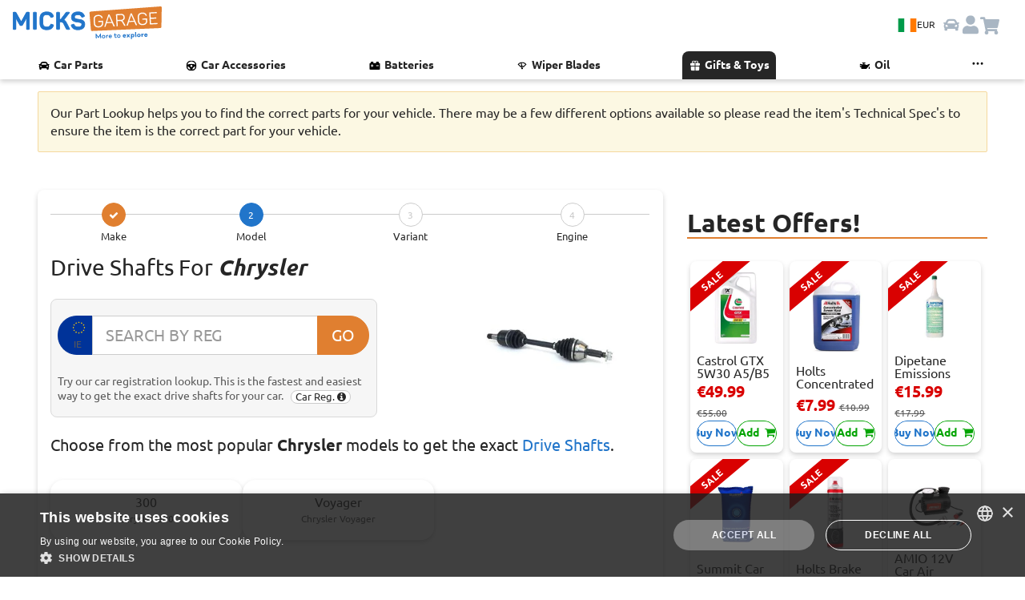

--- FILE ---
content_type: text/html; charset=utf-8
request_url: https://www.micksgarage.com/d/drive-shafts/chrysler
body_size: 77501
content:
<!DOCTYPE html><html lang="en" data-critters-container><head><script>(function(w,i,g){w[g]=w[g]||[];if(typeof w[g].push=='function')w[g].push(i)})
(window,'GTM-5SS78GW','google_tags_first_party');</script><script>(function(w,d,s,l){w[l]=w[l]||[];(function(){w[l].push(arguments);})('set', 'developer_id.dY2E1Nz', true);
		var f=d.getElementsByTagName(s)[0],
		j=d.createElement(s);j.async=true;j.src='/iagl/';
		f.parentNode.insertBefore(j,f);
		})(window,document,'script','dataLayer');</script>
    <base href="/">
    <link rel="preconnect" href="https://liveservices.micksgarage.com">
    <link rel="preconnect" href="https://imagetin.micksgarage.com">
    <!-- <link rel="prefetch" as="script" href="https://www.google-analytics.com/analytics.js"> -->
    <!-- <link rel="prefetch" as="script" href="https://bat.bing.com/bat.js"> -->
    <!-- <link rel="preload" as="image" type="image/png" href="/assets/graphics/micksgarage-logo-notag-3.png"> -->
    <meta http-equiv="Content-Type" content="text/html; charset=utf-8">
    <meta name="viewport" content="width=device-width, initial-scale=1.0">
    <!-- change viewport could break css -->
    <meta http-equiv="X-UA-Compatible" content="IE=edge">
    <meta name="mobile-web-app-capable" content="yes">
    <meta name="robots" content="index, follow">
    <!-- favicons -->
    <link rel="apple-touch-icon" sizes="180x180" href="/assets/favicon/apple-touch-icon.png?v=sd435k2dg">
    <link rel="icon" type="image/png" sizes="32x32" href="/assets/favicon/favicon-32x32.png?v=sd435k2dg">
    <link rel="icon" type="image/png" sizes="194x194" href="/assets/favicon/favicon-194x194.png?v=sd435k2dg">
    <link rel="icon" type="image/png" sizes="192x192" href="/assets/favicon/android-chrome-192x192.png?v=sd435k2dg">
    <link rel="icon" type="image/png" sizes="16x16" href="/assets/favicon/favicon-16x16.png?v=sd435k2dg">

    <link rel="apple-touch-icon" sizes="180x180" href="/assets/favicon/apple-touch-icon.png">
    <link rel="icon" type="image/png" sizes="32x32" href="/assets/favicon/favicon-32x32.png">
    <link rel="icon" type="image/png" sizes="16x16" href="/assets/favicon/favicon-16x16.png">
    <link rel="manifest" href="/assets/favicon/site.webmanifest">
    <link rel="mask-icon" href="/assets/favicon/safari-pinned-tab.svg" color="#0073b1">
    <link rel="preload" href="/assets/fonts/Ubuntu/Ubuntu-Regular.woff2" as="font" type="font/woff2" crossorigin="anonymous">
    <link rel="preload" href="/assets/fonts/Ubuntu/Ubuntu-Bold.woff2" as="font" type="font/woff2" crossorigin="anonymous">
    <meta name="msapplication-TileColor" content="#0073b1">
    <meta name="msapplication-TileImage" content="/assets/favicon/mstile-144x144.png">
    <meta name="theme-color" content="#ffffff">

    <meta name="google-site-verification" content="AIunZozHMczf1AKVV8YXvao-savM2TWBxf7irRXsrVo">
    <meta name="msvalidate.01" content="C0A2EC9A9918D755990C02CBB73019DA">
    <meta name="ahrefs-site-verification" content="3ef4045a199b8611ad5365dd62fa0d3ba630553db06fe0820da4141d22e879db">
    <meta name="theme-color" content="#1976d2">

    <!-- Google Tag Manager -->
    <script>
    if (navigator.userAgent.indexOf('Lighthouse') == -1) {
        (function (w, d, s, l, i) {
        w[l] = w[l] || [];
        w[l].push({
            'gtm.start': new Date().getTime(),
            event: 'gtm.js'
        });
        var f = d.getElementsByTagName(s)[0],
            j = d.createElement(s),
            dl = l != 'dataLayer' ? '&l=' + l : '';
        j.async = true;
        j.src =
            'https://www.googletagmanager.com/gtm.js?id=' + i + dl +
            '&gtm_auth=gVAzRMI9P99788Osjhppiw&gtm_preview=env-2&gtm_cookies_win=x';
        f.parentNode.insertBefore(j, f);
        })(window, document, 'script', 'dataLayer', 'GTM-5SS78GW');
    }
    </script>
    <!-- End Google Tag Manager -->

    <meta name="twitter:card" content="summary_large_image">
    <meta name="twitter:site" content="@MicksGarage">
    <meta property="og:type" content="website">
    <meta property="og:site_name" content="MicksGarage.com">
    <meta name="fb:app_id" content="182417779528">

<style>:root{--light-blue: #e3f1ff;--blue: #2175ca;--dark-blue: #1a5c9f;--orange: #e07f30;--green: #04a404;--dark-green: #007a00;--light-red: 249, 190, 190, 100;--red: #d90101;--black: #262626;--grey: #595959;--stroke-grey: #d9d9d9;--light-grey: #f0f0f0;--lightest-grey: #f6f6f6;--white: #ffffff;--carRacks-blue: #131a46;--carRacks-orange: #fa935b;--highlight-lemon-yellow: #ffff77;--highlight-lime-green: #AEFF77;--highlight-mint-green: #77ff92;--highlight-aqua: #77ffe4;--highlight-blue: #77c9ff;--highlight-dark-blue: #7777ff;--highlight-purple: #c977ff;--highlight-violet: #ff77e4;--highlight-red: #ff7792;--highlight-orange: #ffae77;--box-shadow: 0 3px 6px rgba(0, 0, 0, .175);--box-shadow-light: 0 3px 6px rgba(2, 2, 0, .1);--box-shadow-heavy: 0 3px 6px rgba(2, 2, 0, .5);--box-shadow-inverse: 0 -3px 6px rgba(0, 0, 0, .175);--box-shadow-heavy-inverse: 0 -3px 6px rgba(2, 2, 0, .5);--paragraph-color: #262626;--links-color: #262626;--text-xl-size: 2rem;--text-lg-size: 1.5em;--text-md-size: 1.25rem;--text-p-size: 1rem;--text-sm-size: .875rem;--text-xs-size: .75rem;--spacer: 1rem;--header-height: 64px}html{font-size:16px}@font-face{font-family:Ubuntu;src:url(/assets/fonts/Ubuntu/Ubuntu-Regular.woff2) format("woff2"),url(/assets/fonts/Ubuntu/Ubuntu-Regular.woff) format("woff");font-weight:400;font-style:normal;font-display:swap}@font-face{font-family:Ubuntu;src:url(/assets/fonts/Ubuntu/Ubuntu-Bold.woff2) format("woff2"),url(/assets/fonts/Ubuntu/Ubuntu-Bold.woff) format("woff");font-weight:700;font-style:normal;font-display:swap}@font-face{font-family:Ubuntu;src:url(/assets/fonts/Ubuntu/Ubuntu-Light.woff2) format("woff2"),url(/assets/fonts/Ubuntu/Ubuntu-Light.woff) format("woff");font-weight:200;font-style:normal;font-display:swap}@font-face{font-family:Ubuntu;src:url(/assets/fonts/Ubuntu/Ubuntu-Italic.woff2) format("woff2"),url(/assets/fonts/Ubuntu/Ubuntu-Italic.woff) format("woff");font-weight:400;font-style:italic;font-display:swap}@font-face{font-family:Ubuntu;src:url(/assets/fonts/Ubuntu/Ubuntu-BoldItalic.woff2) format("woff2"),url(/assets/fonts/Ubuntu/Ubuntu-BoldItalic.woff) format("woff");font-weight:700;font-style:italic;font-display:swap}.text-p-size{font-size:var(--text-p-size)}.text-sm-size{font-size:var(--text-sm-size)}.text-xs-size{font-size:var(--text-xs-size)}.text-bold{font-weight:700}.a-link{border:0;cursor:pointer;color:var(--blue)!important;text-decoration:underline;width:-moz-fit-content;width:fit-content}.a-link *{color:var(--blue)}.a-link-hover{transition:.15s ease-in-out}.a-link-hover:hover{transform:scale(.95)}@media (hover: hover){.a-link-hover:hover{transform:scale(1.01);text-decoration:underline}}.box-shadow-inverse{box-shadow:var(--box-shadow-inverse)}.px-0{padding-right:0!important;padding-left:0!important}.px-3{padding-right:var(--spacer)!important;padding-left:var(--spacer)!important}.py-0{padding-top:0!important;padding-bottom:0!important}.py-2{padding-top:calc(var(--spacer) * .5)!important;padding-bottom:calc(var(--spacer) * .5)!important}.py-4{padding-top:calc(var(--spacer) * 1.5)!important;padding-bottom:calc(var(--spacer) * 1.5)!important}.pb-0{padding-bottom:0!important}.pb-5{padding-bottom:calc(var(--spacer) * 3)!important}.mb-0{margin-bottom:0!important}.mb-5{margin-bottom:calc(var(--spacer) * 3)!important}.flex{display:flex}.flex-row{flex-direction:row}.ani-link-hover{transition:.15s ease-in-out;color:var(--black)!important}.ani-link-hover:hover{transform:scale(.9)}@media (hover: hover){.ani-link-hover:hover{transform:scale(1.025);text-decoration:underline}}.ani-box-shadow-hover{transition:.15s ease-in-out;box-shadow:var(--box-shadow)}.ani-box-shadow-hover:hover{box-shadow:var(--box-shadow-heavy)}@media (hover: hover){.ani-box-shadow-hover:hover{box-shadow:var(--box-shadow-heavy)}}.navbar-btn-country{align-items:center;justify-content:center;background-color:var(--light-blue);border:none!important;border-radius:24px;cursor:pointer;display:flex;flex-wrap:nowrap;gap:.5rem;padding:.5rem;position:relative}.navbar-btn-country .flag-icon{background-size:cover;border:1px solid var(--stroke-grey);font-size:1.5rem;height:17px;width:24px}.navbar-btn-country .navbar-currency-code{color:var(--black);font-size:.75rem;display:inline}@media screen and (max-width: 737px){.navbar-btn-country{background-color:var(--white);padding:0}.navbar-btn-country .navbar-currency-code{display:none}}html{font-family:Ubuntu,sans-serif;-ms-text-size-adjust:100%;-webkit-text-size-adjust:100%}aside,footer,section{display:block}a{background-color:transparent;text-decoration:none;color:var(--black)}a:active,a:hover{outline:0}b,strong{font-weight:700}h1{margin:.67em 0}img{border:0;vertical-align:middle}svg:not(:root){overflow:hidden}button,input,select{font:inherit;margin:0;color:inherit}button,select{text-transform:none}button{cursor:pointer;-webkit-appearance:button}button[disabled]{cursor:default}button::-moz-focus-inner,input::-moz-focus-inner{padding:0;border:0}input{line-height:normal;border-radius:30px}*,:after,:before{box-sizing:border-box}html{font-size:16px;-webkit-tap-highlight-color:transparent;height:100%;touch-action:manipulation}body{margin:0;font-family:Ubuntu,Helvetica,sans-serif;font-size:16px;line-height:1.4;color:var(--black)}button,input,select{font-family:inherit;font-size:inherit;line-height:inherit}select{border-radius:8px}a:focus,a:hover{color:#0073b1}a:focus{outline:0}.img-responsive{display:block;max-width:100%;height:auto}hr{box-sizing:content-box;height:0;margin-top:24px;margin-bottom:24px;border:0;border-top:1px solid #575757}h1,h2,h3,h4,h5{font-family:inherit;font-weight:500;line-height:1.1;color:var(--black)}h5 small{font-weight:400;line-height:1;color:#575757}h1,h2,h3{margin-top:24px;margin-bottom:12px}h4,h5{margin-top:12px;margin-bottom:12px}h5 small{font-size:75%}h1{font-size:32px}h2{font-size:28px}h3{font-size:24px}h4{font-size:20px}h5{font-size:16px}p{margin:0 0 12px}small{font-size:81%}.text-center{text-align:center}.text-muted{color:var(--grey)}ul{margin-top:0;margin-bottom:12px}.list-inline{padding-left:0;list-style:none}.list-inline{margin-left:-5px}.list-inline>li{display:inline-block;padding-right:5px;padding-left:5px}.container{margin-right:auto;margin-left:auto;padding-right:15px;padding-left:15px}@media (min-width:736px){.container{width:100%}}@media (min-width:1023px){.container{width:85%}}.container-fluid{margin-right:auto;margin-left:auto;padding-right:15px;padding-left:15px}.row{margin-right:-15px;margin-left:-15px}.col-lg-4,.col-lg-8,.col-md-1,.col-md-10,.col-md-12,.col-md-4,.col-md-6,.col-md-7,.col-md-8,.col-xs-12,.col-xs-4{position:relative;min-height:1px;padding-right:15px;padding-left:15px}.col-xs-12,.col-xs-4{float:left}.col-xs-12{width:100%}.col-xs-4{width:33.33333333%}.col-xs-offset-4{margin-left:33.33333333%}@media (min-width:736px){.col-md-1,.col-md-10,.col-md-12,.col-md-4,.col-md-6,.col-md-7,.col-md-8{float:left}.col-md-12{width:100%}.col-md-10{width:83.33333333%}.col-md-8{width:66.66666667%}.col-md-7{width:58.33333333%}.col-md-6{width:50%}.col-md-4{width:33.33333333%}.col-md-1{width:8.33333333%}.col-md-offset-3{margin-left:25%}.col-md-offset-0{margin-left:0}}@media (min-width:1023px){.col-lg-4,.col-lg-8{float:left}.col-lg-8{width:66.66666667%}.col-lg-4{width:33.33333333%}}.form-control{font-size:16px;line-height:1.5;display:block;color:#575757}.form-control{width:100%;height:38px;padding:6px 12px;transition:border-color .15s ease-in-out,box-shadow .15s ease-in-out;border:1px solid #ccc;background-color:#fff;background-image:none}.form-control,.form-control:focus{box-shadow:none}.form-control::-moz-placeholder{opacity:1;color:#999}.form-control:-ms-input-placeholder{color:#999}.form-control::-webkit-input-placeholder{color:#999}.form-control::-ms-expand{border:0;background-color:transparent}.btn{font-size:16px;font-weight:400;line-height:1.5;display:inline-block;margin-bottom:0;padding:10px;cursor:pointer;-webkit-user-select:none;user-select:none;text-align:center;vertical-align:middle;border:1px solid transparent;border-radius:30px;background-image:none;touch-action:manipulation}.btn:active:focus,.btn:focus{outline:0}.btn:focus,.btn:hover{text-decoration:none;color:#f47d30}.btn:active{outline:0;background-image:none;box-shadow:none}.btn[disabled]{cursor:not-allowed;opacity:.65;box-shadow:none;filter:alpha(opacity=65)}.btn-default,.btn-default:focus{color:var(--black);border-color:#ccc;background-color:#fff}.btn-default:active,.btn-default:hover{border-color:#ccc;background-color:#fff}.btn-default:active:focus,.btn-default:active:hover{color:var(--black);border-color:#ccc;background-color:#fff}.btn-default:active{color:var(--black);background-image:none}.btn-default[disabled]:focus,.btn-default[disabled]:hover{border-color:#ccc;background-color:#fff}.btn-link{font-weight:400;color:var(--black);border-radius:0}.btn-link,.btn-link:active{background-color:transparent;box-shadow:none}.btn-link,.btn-link:active,.btn-link:focus,.btn-link:hover{border-color:transparent}.btn-link:focus,.btn-link:hover{text-decoration:underline;color:#0073b1;background-color:transparent}.btn-xs{font-size:13px;line-height:1.5;padding:1px 5px;border-radius:30px}.input-group{position:relative;display:table;border-collapse:separate}.input-group .form-control{position:relative;z-index:2;float:left;width:100%;margin-bottom:0}.input-group .form-control:focus{z-index:3}.input-group-lg>.form-control,.input-group-lg>.input-group-addon,.input-group-lg>.input-group-btn>.btn{font-size:20px;line-height:1.3333333;height:49px;padding:10px 16px;border-radius:30px}.input-group .form-control,.input-group-addon,.input-group-btn{display:table-cell}.input-group .form-control:not(:first-child):not(:last-child),.input-group-addon:not(:first-child):not(:last-child),.input-group-btn:not(:first-child):not(:last-child){border-radius:0}.input-group-addon,.input-group-btn{width:1%;vertical-align:middle;white-space:nowrap}.input-group-addon{font-size:16px;font-weight:400;line-height:1;padding:6px 12px;text-align:center;color:#575757;border:1px solid #ccc;border-radius:30px;background-color:#fff}.input-group .form-control:first-child,.input-group-addon:first-child,.input-group-btn:first-child>.btn,.input-group-btn:last-child>.btn:not(:last-child):not(.dropdown-toggle){border-top-right-radius:0;border-bottom-right-radius:0}.input-group-addon:first-child{border-right:0}.input-group .form-control:last-child,.input-group-addon:last-child,.input-group-btn:first-child>.btn:not(:first-child),.input-group-btn:last-child>.btn{border-top-left-radius:0;border-bottom-left-radius:0}.input-group-addon:last-child{border-left:0}.input-group-btn{font-size:0;white-space:nowrap}.input-group-btn,.input-group-btn>.btn{position:relative}.input-group-btn>.btn:active,.input-group-btn>.btn:focus,.input-group-btn>.btn:hover{z-index:2}.input-group-btn:first-child>.btn{margin-right:-1px}.input-group-btn:last-child>.btn{z-index:2;margin-left:-1px}.alert{margin-bottom:24px;padding:15px;border:1px solid transparent;box-shadow:var(--box-shadow)}.alert>p{margin-bottom:0}.panel{margin-bottom:24px;border:1px solid transparent;border-radius:2px;background-color:#fff;box-shadow:var(--box-shadow)}.panel-body{padding:15px}.panel-heading{padding:10px 15px;border-bottom:1px solid transparent;border-top-left-radius:1px;border-top-right-radius:1px}.panel-primary{border-color:#0073b1}.panel-primary>.panel-heading{color:#fff;border-color:#0073b1;background-color:#0073b1}.well{min-height:20px;margin-bottom:20px;padding:15px;border-radius:0;background-color:#fff}.container-fluid:after,.container-fluid:before,.container:after,.container:before,.panel-body:after,.panel-body:before,.row:after,.row:before{display:table;content:" "}.container-fluid:after,.container:after,.panel-body:after,.row:after{clear:both}.hidden{display:none!important}.flag-icon{background-size:contain;background-position:50%;background-repeat:no-repeat}.flag-icon{position:relative;display:inline-block;width:1.33333333em;line-height:1em}.flag-icon:before{content:"\a0"}/*!
 *  Font Awesome 4.7.0 by @davegandy - http://fontawesome.io - @fontawesome
 *  License - http://fontawesome.io/license (Font: SIL OFL 1.1, CSS: MIT License)
 */@font-face{font-family:FontAwesome;font-display:swap!important;src:url(/assets/fonts/fontawesome-webfont.eot?v=4.7.0);src:url(/assets/fonts/fontawesome-webfont.eot?#iefix&v=4.7.0) format("embedded-opentype"),url(/assets/fonts/fontawesome-webfont.woff?v=4.7.0) format("woff"),url(/assets/fonts/fontawesome-webfont.woff2?v=4.7.0) format("woff2"),url(/assets/fonts/fontawesome-webfont.ttf?v=4.7.0) format("truetype"),url(/assets/fonts/fontawesome-webfont.svg?v=4.7.0#fontawesomeregular) format("svg");font-weight:400;font-style:normal}.fa{display:inline-block;font: 14px/1 FontAwesome;font-size:inherit;text-rendering:auto;-webkit-font-smoothing:antialiased;-moz-osx-font-smoothing:grayscale}.fa-stack{position:relative;display:inline-block;width:2em;height:2em;line-height:2em;vertical-align:middle;text-align:center}.fa-stack-1x{position:absolute;left:0;width:100%;text-align:center}.fa-stack-1x{line-height:inherit}.fa-check:before{content:"\f00c"}.fa-shopping-cart:before{content:"\f07a"}.fa-angle-left:before{content:"\f104"}.fa-bars:before{content:"\f0c9"}.fa-facebook:before{content:"\f09a"}.fa-linkedin:before{content:"\f0e1"}.fa-pinterest:before{content:"\f0d2"}.fa-twitter:before{content:"\f099"}.fa-youtube-play:before{content:"\f16a"}.fa-plus:before{content:"\f067"}.fa-info-circle:before{content:"\f05a"}@media print{*{background-color:transparent!important;color:var(--black)!important}.no-print{display:none!important}.well{padding:0!important;margin:0!important;border:0!important;border-radius:0!important;box-shadow:none!important}h1,h2,h3{font-size:24px!important}}.placeholder{display:block;position:relative;width:100%;background:#fff;z-index:1}.placeholder.square{padding-top:100%}.placeholder .img-item{position:absolute;top:0;left:0;width:100%;height:auto;object-fit:cover;z-index:10}h1{max-width:599px}.push{min-height:150px}#app{position:relative;display:block}.card-icons img{image-rendering:-webkit-optimize-contrast;image-rendering:auto}app-featured-products{display:block;position:relative}.car-selector-right{margin-bottom:24px}.car-reg{margin-top:12px;margin-bottom:12px}.car-selection-footer{margin-bottom:16px}small{line-height:1.3;display:block;margin-top:6px}.badges{margin:18px 0}button{text-transform:capitalize;position:relative;background-color:transparent;color:var(--orange);border:1px solid var(--orange);overflow:visible;outline:0}p{display:inline-block}.car-selection-header h5{line-height:1.3}.car-well-border{height:100%;border-top:2px solid var(--orange);border-bottom:2px solid var(--orange)}.car-landing h1,.car-selection-header h1{font-weight:700;text-transform:capitalize}.car-selection-header a{color:var(--blue);text-transform:capitalize}.car-selection-header a:hover{color:var(--orange)}.dept-description-body{margin-top:16px;margin-bottom:4px}.dept-description-body h2{font-size:22px;font-weight:700;text-transform:capitalize}.car-landing-wrap{margin-bottom:50px}.car-selection-stepwizard{margin-bottom:16px}h2{display:block;margin:0 0 10px}small{color:var(--grey)}.car-selection-buttons{margin-top:8px}.car-selection-buttons{margin-bottom:0}.car-landing-wrap:last-of-type{margin-top:0;margin-bottom:10px}.car-well-border{border-radius:0;padding:15px;position:relative;overflow:hidden}.car-landing{padding-top:30px}.car-selection-header h1{font-size:28px;margin:0}#car-reg-flag{background-image:url(/assets/flags/eu_flag.svg);background-position:10px 4px;background-size:73%;background-repeat:no-repeat;background-color:#039;color:#fff;border-color:#039}#car-reg-flag small{position:relative;top:8px;left:3px;font-size:12px}.car-wrap{padding-bottom:60px}.panel-body{height:auto}.dept-description-body p{display:block;font-size:14px}.alert{margin:1px 0;bottom:1px;left:0;width:100%;z-index:2000}footer section:first-of-type{border-top:1px solid #ddd;border-bottom:1px solid #ddd;margin-top:-1px}footer ul{list-style:none;padding:0;overflow:hidden}footer ul li{padding-bottom:8px}footer ul li a{line-height:1;display:block;color:#595959}footer p{margin-bottom:0}.social-links p{display:block}.social-links a{padding-right:4px;margin-top:6px}.social-links a{position:relative;display:inline-block;overflow:hidden}.footer-bar{padding-top:12px;padding-bottom:12px;background-color:#fff}.fa-fb{background-color:#3b5998;color:#fff}.fa-lk{background-color:#007bb6;color:#fff}.fa-pt{background-color:#bd081c;color:#fff}.fa-tw{background-color:#1da1f2;color:#fff}.fa-yt{background-color:#e62117;color:#fff}body,html{height:100%;width:100%;overflow-x:hidden!important}.list-inline{margin-bottom:0}.well{width:100%;margin:0}.panel-heading{position:relative;border:0}app-back-to-top .back-top{color:#595959}.hidden{display:none!important}.back-top{bottom:15px}.back-top{position:relative;display:inline-block;margin-top:32px;margin-bottom:32px}app-back-to-top{position:relative;display:block}.back-top{padding:12px 0;font-size:13px;color:#595959}h4{margin:0;border:0!important}.panel{box-shadow:none;margin-top:8px}h3{padding-bottom:16px}.car-well-border{padding:15px;border:1px solid #ddd}.car-selection-stepwizard button.btn-orange:active,.car-selection-stepwizard button.btn-orange:focus,.car-selection-stepwizard button.btn-orange:hover,.car-selection-stepwizard button.btn-orange:visited{cursor:default!important;color:#fff;border-color:var(--orange);background-color:var(--orange)}.car-selection-stepwizard button.btn-blue:active,.car-selection-stepwizard button.btn-blue:focus,.car-selection-stepwizard button.btn-blue:hover,.car-selection-stepwizard button.btn-blue:visited{cursor:default!important;color:#fff;border-color:var(--blue);background-color:var(--blue)}.stepwizard-step small{margin-top:4px;display:block;color:var(--black)}.stepwizard-row{display:table-row}.stepwizard{display:table;width:100%;position:relative}.stepwizard-step button[disabled]{opacity:1!important;filter:alpha(opacity=100)!important;background:#fff;color:#ccc}.stepwizard-row:before{top:14px;bottom:0;position:absolute;content:" ";width:100%;height:1px;background-color:#ccc;z-index:1}.stepwizard-step{display:table-cell;text-align:center;position:relative;z-index:1000}.stepwizard-step .btn.btn-circle{width:30px;height:30px;text-align:center;padding:6px 0;font-size:12px;line-height:1.428571429}.btn-circle{border-radius:15px}*{-webkit-overflow-scrolling:touch}a:hover img{opacity:.5}.offline-bar{position:fixed;bottom:0;left:0;border-bottom:1px solid #ccc;text-align:center;z-index:5000;margin-top:0}.offline-bar p{margin:0;padding:8px 0;line-height:1;text-align:center}a:hover{cursor:pointer}select{border-radius:2px}body{background-color:#fff}div:focus{outline:0}.btn,a,button{white-space:normal}a:hover{color:var(--blue)}.white{color:#fff!important}.red-bg{background-color:var(--red)!important}.yellow-bg{background-color:#ff0!important}.btn-blue,.btn-blue:focus{color:#fff;border-color:var(--blue);background-color:var(--blue)}.btn-orange,.btn-orange:focus{color:#fff;border-color:var(--orange);background-color:var(--orange)}.btn-blue:hover,.btn-default:hover,.btn-orange:hover{color:var(--blue);background-color:#fff;border-color:var(--blue)}.form-control:focus{outline:0;border-color:#ccc}.alert{position:relative;display:block;overflow:hidden;margin-top:16px;margin-bottom:16px;box-shadow:none;border-color:#e00000;border-radius:2px}.flex{display:flex!important;flex-wrap:wrap;flex-flow:wrap}.flex-row{flex-wrap:wrap;flex-flow:wrap;flex-direction:row}.flex:before,.flex:after,.flex-row:before,.flex-row:after{content:normal}.flex-self-center{align-self:center;-webkit-align-self:center}#siteVersion{display:block}#siteVersion small{color:#777;margin:0;font-size:11px}.reg-disclaimer{position:relative;display:inline-block;margin:0 0 0 6px;max-width:100px;line-height:1}.car-selection-header{margin-bottom:8px}.social-links a .fa-stack{width:40px;height:40px;line-height:40px;margin:0 10px 10px 0;border-radius:12px}.social-links a .fa{font-size:24px}.car-reg-submit{min-width:65px}.alert-tec-doc{z-index:1000;background-color:#fcf8e3;border-color:#f5d89e}.position-relative{position:relative}@media (min-width: 1921px){.container{width:1800px}}@media (max-width: 1920px){.container{width:80%}}@media (max-width: 1919px){.container{width:88%}}@media (max-width: 1440px){.container{width:95%}}@media (max-width: 1280px){.fa-stack{width:1.4em;height:1.4em;line-height:1.4em}.fa-stack-1x{font-size:.9em}}@media (max-width: 1024px){@media (hover: hover){*:not(#cartIcon){opacity:1!important}}.container{width:96%}.list-inline>li{padding-right:0;padding-left:0}.fa-stack{width:1.2em;height:1.2em;line-height:1.1em}.fa-stack-1x{font-size:.8em}.well{padding:15px}}@media (max-width: 1023px){.social-links a .fa-stack{width:40px;height:40px;line-height:40px;margin:0 20px 20px 0}.social-links a .fa{font-size:24px}.car-selection-header .reg-disclaimer{margin:0}}@media (max-width: 1023px){.social-links a .fa-stack{margin:0 14px 14px 0}.badges{text-align:center}body{word-wrap:break-word!important}}@media (max-width:800px){.car-landing{padding-top:10px}.footer-bar{padding-bottom:20px}.footer-bar p small{display:block}footer ul li{padding:12px 8px}}@media (max-width:767px){.car-reg,.car-selection-header{margin-bottom:0}h2{height:auto}.back-top{position:relative;right:inherit;bottom:inherit;color:#575757;margin-top:16px;margin-bottom:16px}.container{width:100%}.container section>.well{margin-bottom:0}}@media (max-width:425px){.car-selection-header{margin-bottom:8px}.car-selection-header h1{font-size:22px}.featured{margin-top:10px}.fa-stack{width:1.4em;height:1.4em;line-height:1.4em}.fa-stack-1x{font-size:.9em}.badges{text-align:left}}@media (max-width:320px){.social-links a .fa-stack{width:32px;height:32px;line-height:32px;margin:0 12px 12px 0}}:root{--btn-main-color: var(--blue);--btn-secondary-color: var(--white)}.btn-color-blue{--btn-main-color: var(--blue)}.btn-color-green{--btn-main-color: var(--green)}.btn-color-grey{--btn-main-color: var(--grey)}.button-group{display:flex;flex-direction:row;justify-content:space-between;gap:.1rem;width:100%}@media screen and (max-width: 567px){.button-group{flex-wrap:wrap;gap:.25rem}}.btn-anim{background:var(--btn-main-color, --blue);border-color:var(--btn-main-color, --blue);color:var(--btn-main-color, --blue);outline-color:var(--btn-main-color, --blue);display:flex;align-items:center;border:solid 1px;border-radius:100px;font-size:var(--text-sm-size);font-weight:700;min-height:32px;justify-content:center;text-align:center;width:100%;white-space:nowrap;position:relative;overflow:hidden}.btn-anim:disabled{cursor:not-allowed;opacity:.5;filter:grayscale(1)}.btn-anim:hover:not(:disabled){box-shadow:var(--box-shadow);border-color:var(--btn-secondary-color, --blue)}.btn-anim span{transition:all .35s;z-index:1}.btn-anim:hover:not(:disabled) span{text-shadow:var(--box-shadow-heavy)}.btn-anim:after{content:"";background:var(--btn-secondary-color, --white);border-radius:100%;height:400%;position:absolute;transition:ease-in-out .25s;width:110%;z-index:0}.btn-anim:hover:not(:disabled):after{transform:translate(100%) translateY(-50%)}.btn-anim span{color:var(--btn-main-color, --blue)}.btn-anim:hover:not(:disabled) span{color:var(--btn-secondary-color, --white)}
</style><link rel="stylesheet" href="styles.4f49919bb65d632f.css" media="print" onload="this.media='all'"><noscript><link rel="stylesheet" href="styles.4f49919bb65d632f.css"></noscript><style ng-app-id="micksgarage-project">.toastr[_ngcontent-micksgarage-project-c1020347540]{position:fixed;right:10px;top:20px;max-width:330px;width:100%;max-height:100vh;overflow-x:hidden;overflow-y:scroll;z-index:3062}.toastr-container[_ngcontent-micksgarage-project-c1020347540]{display:flex;flex-direction:column;height:auto;transition:all .2s ease-in-out}.toastr-alert[_ngcontent-micksgarage-project-c1020347540]{animation:_ngcontent-micksgarage-project-c1020347540_slide-in .2s ease;border-radius:.5rem;box-shadow:var(--box-shadow-heavy);top:20px;margin:.35rem 0;padding:1rem;height:-moz-fit-content;height:fit-content;opacity:1;position:sticky;overflow-x:auto}.anim-fade-out[_ngcontent-micksgarage-project-c1020347540]{animation:_ngcontent-micksgarage-project-c1020347540_fade-out .2s ease;visibility:hidden;opacity:0}@keyframes _ngcontent-micksgarage-project-c1020347540_slide-in{0%{transform:translate(100%);opacity:0}80%{opacity:1}to{transform:translate(0)}}@keyframes _ngcontent-micksgarage-project-c1020347540_fade-out{0%{visibility:visible;transform:translateY(0);opacity:1}to{transform:translateY(-20px);opacity:0;visibility:hidden}}.timer-bar[_ngcontent-micksgarage-project-c1020347540]{position:absolute;bottom:0;left:0;background-color:#0000004d;transition:all ease-in-out;height:5px;width:100%;animation:_ngcontent-micksgarage-project-c1020347540_timer ease-in-out}.toastr-alert[_ngcontent-micksgarage-project-c1020347540]:hover   .timer-bar[_ngcontent-micksgarage-project-c1020347540]{animation-play-state:paused}@keyframes _ngcontent-micksgarage-project-c1020347540_timer{0%{width:100%}to{width:0}}.toastr-alert.success[_ngcontent-micksgarage-project-c1020347540], .toastr-alert.success[_ngcontent-micksgarage-project-c1020347540]   .toastr-alert-text[_ngcontent-micksgarage-project-c1020347540], .toastr-alert.success[_ngcontent-micksgarage-project-c1020347540]   .alert-icon[_ngcontent-micksgarage-project-c1020347540]{background-color:var(--green);color:var(--black)!important}.toastr-alert.error[_ngcontent-micksgarage-project-c1020347540], .toastr-alert.error[_ngcontent-micksgarage-project-c1020347540]   .toastr-alert-text[_ngcontent-micksgarage-project-c1020347540], .toastr-alert.error[_ngcontent-micksgarage-project-c1020347540]   .alert-icon[_ngcontent-micksgarage-project-c1020347540]{background-color:var(--red);color:var(--white)!important}.toastr-alert.warn[_ngcontent-micksgarage-project-c1020347540], .toastr-alert.warn[_ngcontent-micksgarage-project-c1020347540]   .toastr-alert-text[_ngcontent-micksgarage-project-c1020347540], .toastr-alert.warn[_ngcontent-micksgarage-project-c1020347540]   .alert-icon[_ngcontent-micksgarage-project-c1020347540]{background-color:var(--orange);color:var(--black)!important}.toastr-alert.info[_ngcontent-micksgarage-project-c1020347540], .toastr-alert.info[_ngcontent-micksgarage-project-c1020347540]   .toastr-alert-text[_ngcontent-micksgarage-project-c1020347540], .toastr-alert.info[_ngcontent-micksgarage-project-c1020347540]   .alert-icon[_ngcontent-micksgarage-project-c1020347540]{background-color:var(--dark-blue);color:var(--white)!important}.toastr-alert[_ngcontent-micksgarage-project-c1020347540]   .toastr-alert-text[_ngcontent-micksgarage-project-c1020347540]{overflow:hidden;position:relative;width:100%}.toastr-alert[_ngcontent-micksgarage-project-c1020347540]   .toastr-alert-text[_ngcontent-micksgarage-project-c1020347540]   p[_ngcontent-micksgarage-project-c1020347540]:first-child{font-weight:700}.toastr-alert[_ngcontent-micksgarage-project-c1020347540]   .toastr-alert-text[_ngcontent-micksgarage-project-c1020347540]   p[_ngcontent-micksgarage-project-c1020347540]{margin:0}.toastr-alert-message[_ngcontent-micksgarage-project-c1020347540]:has(a), a[_ngcontent-micksgarage-project-c1020347540]{color:inherit!important;font-weight:700;text-decoration:underline}.toastr-alert[_ngcontent-micksgarage-project-c1020347540]   .alert-icon[_ngcontent-micksgarage-project-c1020347540]{font-size:1.5rem;color:#fff}.toastr-alert-wrapper[_ngcontent-micksgarage-project-c1020347540]{position:relative;align-items:center;display:flex;flex-direction:row;flex-wrap:nowrap;gap:.8rem;justify-content:flex-start}.toastr-close-button[_ngcontent-micksgarage-project-c1020347540]{border:0;padding:0;width:20px;height:20px;margin:0;color:var(--black);font-size:1.2rem;top:-15px;right:-10px;position:absolute;z-index:1}@media screen and (max-width: 568px){.toastr[_ngcontent-micksgarage-project-c1020347540]{right:0;top:0;max-width:100%;width:100%}.toastr-alert[_ngcontent-micksgarage-project-c1020347540]{margin:.35rem .5rem}}</style><style ng-app-id="micksgarage-project">.navbar-container{box-shadow:var(--box-shadow);position:relative;z-index:1500}.navbar-ux{align-items:center;background-color:var(--white);display:flex;flex-direction:row;gap:0;justify-content:space-between;height:var(--header-height);padding:.5rem 1rem;position:relative;padding-bottom:10px;overflow-y:visible;z-index:1501;width:100vw}.navbar-ux.mobile-menu-is-open{top:0;z-index:1501;position:fixed}.navbar-menu-group,.nabvar-icon-group{align-items:center;display:flex;flex-direction:row;gap:.5rem;justify-content:space-between}.navbar-logo{width:63px}.navbar-logo img{width:100%}.navbar-logo svg{width:100%}@media screen and (max-width: 425px){.navbar-ux{padding:.5rem}.navbar-logo{width:50px}}@media screen and (max-width: 767px){.navbar-logo app-logo-svg:first-child{display:none}.navbar-logo app-logo-svg:last-child{display:block}}@media screen and (min-width: 768px){.navbar-logo app-logo-svg:first-child{display:block}.navbar-logo app-logo-svg:last-child{display:none}}.navbar-input{min-width:30%;width:100%}.navbar-input input{background-color:var(--light-grey);background-image:url(./assets/icons/icon-search.svg);background-position:8px;background-repeat:no-repeat;background-size:20px;border:none;color:var(--black);font-size:16px;height:43px;padding:.5rem 2rem;top:12px;outline-style:none;transition:all ease-in-out .2s;z-index:0}.navbar-input input[type=text]:focus{color:var(--black)}.navbar-input.navbar-input-sm input{position:absolute;left:-30px;right:0;margin-left:auto;margin-right:auto;width:clamp(7rem,40vw - 2rem,25rem)}.navbar-input.navbar-input-sm input:focus{box-shadow:var(--box-shadow);left:0%;width:92vw;z-index:10}.navbar-input.navbar-input-lg input{width:100%}.navbar-input.navbar-input-lg input:focus{box-shadow:var(--box-shadow);width:clamp(20rem,55vw - 1.75rem,35rem);z-index:10}.navbar-input input::placeholder{color:var(--grey)}.navbar-input .button-clear-navbar{align-items:center;background-color:var(--stroke-grey);border:none;border-radius:50%;display:flex;height:25px;filter:grayscale(1);justify-content:center;padding:4px;position:absolute;visibility:hidden;width:25px;z-index:11}.navbar-input .button-clear-navbar img{height:12px;width:12px}.navbar-input.navbar-input-lg .button-clear-navbar{right:.6rem;top:8px}.navbar-input.navbar-input-sm .button-clear-navbar{right:clamp(2.2rem,0rem,0rem);top:1.3rem}.navbar-input.navbar-input-sm input[type=text]~.button-clear-navbar{visibility:hidden}.navbar-input.navbar-input-sm input[type=text]:focus~.button-clear-navbar{visibility:visible}.navbar-input .button-clear-navbar.show-button-clear-navbar{visibility:visible}.navbar-ux.mobile-menu-is-open .navbar-input{display:none}.navbar-btn-icon{align-items:center;border:0;display:flex;padding:0;position:relative;width:24px;height:24px}.navbar-btn-icon .icon{background-size:cover;background-position:center;background-repeat:no-repeat;height:inherit;width:inherit;z-index:0}.navbar-btn-grayed{filter:grayscale(.7) opacity(.5)}.logo-hover{transition:transform ease-in-out .15s}.logo-hover:hover,.logo-hover:active{transform:scale(1.05)}.btn-hover{transition:all ease-in-out .2s}.btn-hover:hover,.btn-hover:active{filter:invert();transform:scale(1.15)}.btn-country-hover{transition:all ease-in-out .2s}.btn-country-hover:hover{transform:scale(1.15)}.navbar-btn-icon.menu{color:var(--grey);font-size:1.5rem;display:block;height:auto}@media screen and (min-width: 768px){.navbar-btn-icon.menu{display:none}}.set-location-bar{background-color:var(--black)}@media screen and (min-width: 1024px){.navbar-btn-icon.menu{display:none}}@media screen and (min-width: 768px){.navbar-ux,.navbar-menu-group,.nabvar-icon-group{gap:1rem}.navbar-logo{min-width:186px}.navbar-input.navbar-input-sm{display:none}.navbar-input.navbar-input-lg{display:block;position:relative}.navbar-input.navbar-input-lg input:focus{width:100%}}@media screen and (max-width: 767px){.navbar-input.navbar-input-sm{display:block}.navbar-input.navbar-input-lg{display:none}}.search-results-box{animation:fade-in .3s ease;background:var(--white);border-radius:.5rem;box-shadow:0 0 7px #0006;display:flex;flex-direction:row;flex-wrap:wrap;padding:.5rem;position:absolute;top:3.2rem;overflow-y:scroll;width:100%;max-height:80vh}.search-results-box>div{font-size:var(--text-sm-size)}.search-results-box .search-category-group{padding:.5rem;width:33%}.search-results-box .search-category-group .search-category-group-wrapper,.search-suggestions{border:1px solid var(--stroke-grey);border-radius:.5rem;padding:1rem;height:100%}.search-results-box .search-category-group .search-category-group-wrapper:hover{background-color:#f3f3f3}.search-category-group-wrapper h5,.search-results-box .search-suggestions h5{font-size:var(--text-sm-size);color:var(--grey);font-weight:700;margin-top:0}.search-results-box .search-suggestions h5{margin-bottom:0}.search-result-item{cursor:pointer;font-size:var(--text-sm-size);padding:.25rem 0}.show-hide-results{cursor:pointer;color:var(--grey);font-size:var(--text-xs-size);font-style:italic;padding:.25rem 0}.search-result-item:hover,.show-hide-results:hover{text-decoration:underline}.search-results-box .search-no-matches{padding:.5rem;position:sticky;bottom:-.5rem;background-color:var(--white)}.search-results-box .search-suggestions,.search-results-box .search-no-matches{width:100%}.search-results-box .svg-icon{filter:brightness(0)}app-search-input .tag-wrap{animation:fade-in .3s ease;filter:drop-shadow(0px -4px 2px rgba(0,0,0,.2));position:absolute;z-index:1;padding-left:12px;left:0;top:42px}app-search-input .tag-wrap .tag{display:block;height:10px;width:15px;background-color:#fff;clip-path:polygon(50% 0%,0% 100%,100% 100%)}.close-search-popup{animation:fade-out .2s ease;opacity:0}@media screen and (min-width: 768px) and (max-width: 1024px){.search-results-box .search-category-group{width:50%}}@media screen and (max-width: 767px){.search-results-box{flex-direction:column;flex-wrap:nowrap;left:5%;top:64px;width:90%}.search-results-box .search-category-group{width:100%}app-search-input .tag-wrap{left:43%;padding-left:14px;top:58px}}@keyframes fade-in{0%{transform:translateY(-20px);opacity:0;visibility:hidden}to{visibility:visible;transform:translateY(0);opacity:1}}@keyframes fade-out{0%{visibility:visible;transform:translateY(0);opacity:1}to{transform:translateY(-20px);opacity:0;visibility:hidden}}
</style><style ng-app-id="micksgarage-project">#footer{background-color:var(--white)}.footer-back-to-top{padding:1rem}.footer-back-to-top,.footer-back-to-top .back-top{background-color:var(--blue);color:var(--white);font-size:var(--text-p-size)}.footer-back-to-top .back-top{margin:0;bottom:0;padding:0;position:relative}.footer-back-to-top .back-top:after{content:"\25b2";font-size:.65rem;position:absolute;top:.25rem;right:-1rem}.accordion-menu-container{background-color:var(--white);border-bottom:1px solid var(--stroke-grey);transition:all .15s ease-in-out}.accordion-menu-container__open{background-color:var(--light-grey)}.accordion-menu-group{transition:none;max-height:0;overflow:hidden;margin:0;transition:all .15s ease-in-out}.accordion-menu-group.open{max-height:500px;transition:.35s ease-in-out}@media screen and (min-width: 736px){.accordion-menu-container,.accordion-menu-container__open{background-color:var(--white)}.accordion-menu-container{border-bottom:none}.accordion-menu-container:nth-child(n+4){padding-top:1.5rem}.accordion-menu-button{pointer-events:none}.accordion-menu-button .arrow-button{display:none}.accordion-menu-group{max-height:1000px}}.accordion-menu-button{align-items:center;border:none;color:var(--paragraph-color);display:flex;flex-direction:row;justify-content:space-between;font-weight:700;text-align:left;text-transform:capitalize;padding:1rem .5rem;position:relative;width:100%}.accordion-menu-item{color:var(--paragraph-color);padding:1rem .5rem}.accordion-menu-item a{align-items:center;display:flex;flex-direction:row;gap:8px;filter:brightness(.1)}.accordion-menu-item-icon{background-size:var(--text-p-size);height:var(--text-p-size);min-width:var(--text-p-size);width:var(--text-p-size)}.arrow-button{display:block;position:relative;top:50%;width:var(--text-p-size);height:var(--text-p-size);background-image:url(./assets/icons/ux-icons/Icon_Arrow_Next.svg);transform:translate(-50%) rotate(90deg);transition:transform .25s ease-in-out,opacity .35s ease-in-out}.arrow-button__open{transform:translate(-30%,-25%) rotate(270deg)}.footer-main-section{background-color:var(--white);padding:2rem 0}@media screen and (max-width: 767px){.footer-main-section{padding:2rem 0}}.footer-mg-logo{padding-bottom:2.5rem;text-align:center;max-width:320px;margin:0 auto}.footer-mg-logo app-logo-svg .mg-logo{max-width:320px}@media screen and (min-width: 768px){.footer-mg-logo{margin:0}}.footer-badges,.footer-badges a{align-items:center;justify-content:space-evenly;display:flex;flex-direction:row;gap:.5rem;text-align:center;flex-wrap:wrap}@media screen and (min-width: 736px){.footer-badges{align-items:flex-start;justify-content:flex-start;display:flex;flex-direction:column}.footer-badges div{align-items:center;justify-content:flex-start}}.footer-badges .item-icon{display:inline-flex;text-align:left;position:relative;margin-left:1rem}.footer-badges .item-icon:before{display:block;filter:brightness(0);height:var(--text-p-size);width:var(--text-p-size);margin-right:.5rem;position:absolute;top:.2rem;left:-1.2rem}.footer-badges .item-icon.fast:before{content:url(./assets/icons/ux-icons/Icon_Fast.svg)}.footer-badges .item-icon.returns:before{content:url(./assets/icons/ux-icons/Icon_Returns.svg)}.footer-badges .item-icon.delivery:before{content:url(./assets/icons/ux-icons/Icon_Delivery.svg)}.discount-club-bar-container{background:var(--orange);background:linear-gradient(45deg,#e07f30,#faa966);padding:2.5rem 1rem;text-align:left}.discount-club-bar{display:flex;flex-direction:column;justify-content:center;align-items:center}@media screen and (min-width: 768px){.discount-club-bar{display:grid;grid-gap:1rem;grid-template-columns:48% 48%;grid-auto-columns:1fr;grid-auto-rows:1fr}}.discount-club-image{display:flex;justify-content:center;align-items:center}.discount-club{cursor:pointer;display:flex;flex-direction:column;align-items:flex-start;justify-content:center;text-align:left}.discount-club:hover{color:var(--black);text-decoration:underline}@media screen and (max-width: 767px){.discount-club{align-items:center;padding-top:2rem;text-align:center}}.discount-club a{align-items:center;display:flex;flex-direction:row;gap:.25rem;justify-content:flex-start;text-align:left;text-decoration:underline}.discount-club a:hover{color:var(--black)}.discount-club .discount-club-title{font-size:clamp(1.5rem,.7614rem + 3.6932vw,3.125rem);line-height:clamp(1.5rem,.7614rem + 3.6932vw,3.125rem);text-align:left}.discount-club a .item-icon.email{background-image:url(./assets/icons/ux-icons/Icon_Mail.svg);background-size:cover;background-repeat:no-repeat;background-position:center;display:flex;filter:brightness(0);height:1rem;width:1rem}.social-links{padding:1.5rem 0}.social-links p,.footer-cards-text{padding-bottom:.5rem}@media screen and (min-width: 768px){.social-links{text-align:left}}.footer-cards-text{font-size:var(--text-xs-size);text-align:center}@media screen and (min-width: 768px){.footer-cards-text{text-align:start}}#siteVersion small{color:var(--black)}
</style><style ng-app-id="micksgarage-project">.mg-logo{max-width:100%;transition:all .15s ease-in-out}.mg-logo:hover{transform:scale(.9)}@media (hover: hover){.mg-logo:hover{transform:scale(1.05)}}
</style><style ng-app-id="micksgarage-project">.card-icon{padding-top:60%;min-width:52px}@media (min-width: 1280px){.card-icon{min-width:72px}}.card-icon.card-icon-briantree{padding-top:27%;min-width:118px}@media (min-width: 1280px){.card-icon.card-icon-briantree{min-width:148px}}
</style><style ng-app-id="micksgarage-project">.nav-mobile-menu-container{background-color:var(--white);position:fixed;top:var(--header-height);width:100%;z-index:1500;transform:translate(-100%);transition:all .2s ease-in-out;overflow-y:scroll}.nav-mobile-menu-container.is-open{transform:translate(0)}.nav-mobile-menu{background-color:var(--white);display:flex;flex-direction:column;gap:1rem;padding:1rem;text-transform:capitalize;max-height:calc(100vh - var(--header-height))}ul{list-style:none;margin:0;padding:0}.nav-mobile-menu__top-category{display:grid;grid-gap:1rem;grid-template-columns:48% 48%;grid-auto-columns:1fr;grid-auto-rows:minmax(30px,65px)}.nav-mobile-menu__top-category .menuItem__child{height:100%;grid:auto auto}.nav-mobile-menu__top-category .menuItem__child a{padding:1rem;border:1px solid var(--stroke-grey);border-radius:1rem;display:flex;flex-direction:row;align-items:center;justify-content:flex-start;gap:.5rem;height:100%}.nav-mobile-menu__list{display:flex;flex-direction:column;gap:.5rem}.nav-mobile-menu__list .menuItem__child{padding:.5rem 1rem;border-bottom:1px solid var(--stroke-grey)}.nav-mobile-menu__list .menuItem__child a{display:flex;flex-direction:row;gap:.5rem}.menuItem__child a:hover .menuItem__child-icon{filter:none}.menuItem__child-icon,.level-one-item-icon{background-size:contain;background-repeat:no-repeat;height:1.5rem;width:1.5rem;margin-right:.25rem;filter:brightness(0)}.level-one-item-icon{height:1rem;width:1rem}.nav-mobile-menu__section-title{color:var(--paragraph-color);border-bottom:1px solid var(--orange);font-size:var(--text-md-size);font-weight:700;width:100%}.nav-mobile-menu__info{font-size:var(--text-sm-size);color:var(--grey)}.nav-desktop-menu-container{background-color:var(--white);position:relative}@media screen and (max-width: 767px){.nav-desktop-menu-container{display:none}}.nav-desktop-item-list{align-items:flex-start;display:flex;flex-direction:row;flex-wrap:nowrap;justify-content:space-between;gap:1rem;text-transform:capitalize;-ms-overflow-style:none;scrollbar-width:none}.nav-desktop-item-list::-webkit-scrollbar{display:none}.nav-desktop-menu__hidden-list .menuItem__child,.nav-desktop-item-list .level-one-item{align-items:center;display:flex;flex-direction:row;flex-wrap:nowrap;font-size:var(--text-sm-size);font-weight:700;text-transform:capitalize;white-space:nowrap;padding:.5rem 0;position:relative}.nav-desktop-menu__hidden-list .menuItem__child:hover,.nav-desktop-item-list .level-one-item:hover{text-decoration:underline}.nav-desktop-item-list .level-one-item.is-open{color:var(--blue)}.nav-desktop-item-list .level-one-item .level-one-item-icon{height:1rem;min-width:1rem;filter:brightness(0)}.nav-desktop-menu__hidden-list .menuItem__child:hover .level-one-item-icon,.nav-desktop-item-list .level-one-item:hover .level-one-item-icon,.nav-desktop-item-list .level-one-item.is-open .level-one-item-icon{filter:none}.nav-desktop-item-list .level-one-item .open-arrow{background-repeat:no-repeat;background-size:contain;bottom:-.2rem;height:1rem;min-width:1rem;position:absolute}.mega-menu-container{-webkit-backdrop-filter:blur(25px);backdrop-filter:blur(25px);background-color:#ffffffd9;border-top:2px solid var(--stroke-grey);border-radius:.5rem;box-shadow:var(--box-shadow);column-gap:1.5rem;display:grid;font-size:var(--text-sm-size);grid-template-columns:auto auto auto auto;grid-auto-rows:max-content;max-height:65vh;left:0;row-gap:1.5rem;top:100%;overflow-y:scroll;padding:1rem 1.5rem;position:absolute;width:100%;word-wrap:break-word;z-index:1500}.mega-menu-container .category-list{display:flex;flex-direction:column;flex-wrap:wrap}.content-float{bottom:-65vh;border-radius:0 0 .5rem .5rem;background-image:linear-gradient(to bottom,#fff0,#fff3);color:var(--blue);display:flex;align-items:center;justify-content:center;gap:.5rem;text-align:center;padding-bottom:.5rem;position:absolute;float:inline-end;width:100%;z-index:10000;left:0;height:40px;pointer-events:none;-webkit-backdrop-filter:blur(5px);backdrop-filter:blur(5px);overflow-y:visible}.content-float i{font-size:1rem;padding-left:.5rem}.mega-menu-container .level-two-item{font-size:var(--text-p-size);font-weight:700;text-transform:capitalize}.mega-menu-container .level-three-item{font-size:var(--text-sm-size);font-weight:400;text-transform:capitalize;padding-top:.5rem}.mega-menu-container .level-two-item:hover,.mega-menu-container .level-three-item:hover{text-decoration:underline}.mega-menu-overlay{height:200vh;position:absolute;left:0;width:100%;z-index:1400}#menuItem__moreItems{position:relative}#menuItem__moreItems a.level-one-item{justify-content:center;height:36px;min-width:40px}#menuItem__moreItems a.level-one-item .level-one-item-icon{rotate:90deg}.nav-desktop-menu__hidden-list{background:var(--white);border-radius:.5rem;top:117%;box-shadow:var(--box-shadow);height:auto;padding:.5rem 1rem;position:absolute;right:0;z-index:1401}.nav-desktop-menu__hidden-list .menuItem__child{justify-content:flex-start;padding-bottom:.5rem}.nav-desktop-menu__hidden-list .menuItem__child a{align-items:center;display:flex;flex-direction:row;justify-content:flex-start;text-wrap:nowrap}.menu-caret-up-wrap{min-width:132px;height:15px;position:absolute;top:74%;right:0;text-align:end;z-index:1401}.menu-caret-up{height:inherit;filter:drop-shadow(3px 5px 2px rgb(0 0 0 / .4)) brightness(1.5);padding-right:14px}.nav-desktop-item-list #menuItem__13{color:var(--white);border-radius:.5rem .5rem 0 0;background:var(--black);padding:0 .5rem}.nav-desktop-item-list #menuItem__13 .level-one-item,.nav-mobile-menu #menuItem__13 a{color:var(--white);background:var(--black)}.nav-desktop-item-list #menuItem__13 .level-one-item .level-one-item-icon,.nav-mobile-menu #menuItem__13 .menuItem__child-icon{filter:brightness(10)}
</style><style ng-app-id="micksgarage-project">.cart-fixed-button[_ngcontent-micksgarage-project-c1846169631]{align-items:center;background-color:var(--green);border:0;border-radius:50%;bottom:1%;box-shadow:var(--box-shadow-heavy);display:flex;justify-content:center;padding:15px;position:fixed;right:1%;overflow:visible;z-index:3000}.cart-icon[_ngcontent-micksgarage-project-c1846169631]   img[_ngcontent-micksgarage-project-c1846169631]{filter:brightness(10);width:40px;height:40px}.cart-total-items[_ngcontent-micksgarage-project-c1846169631]{bottom:0;background-color:var(--white);border:2px solid var(--green);border-radius:50%;color:var(--black);font-size:1rem;font-weight:700;padding:2px 5px;position:absolute;left:0;text-align:center;z-index:1}.cart-fixed-button[_ngcontent-micksgarage-project-c1846169631]   img[_ngcontent-micksgarage-project-c1846169631]{transition:all ease-in-out .15s}.cart-fixed-button[_ngcontent-micksgarage-project-c1846169631]:hover   img[_ngcontent-micksgarage-project-c1846169631]{opacity:1;transform:scale(1.15) rotate(-15deg)}.scale-rotate-animation[_ngcontent-micksgarage-project-c1846169631]{animation:_ngcontent-micksgarage-project-c1846169631_updatedCartIcon .5s both}@keyframes _ngcontent-micksgarage-project-c1846169631_updatedCartIcon{0%{transform:scale(1) rotate(0)}50%{transform:scale(1.5) rotate(-15deg)}to{transform:scale(1) rotate(0)}}.scale-up-animation[_ngcontent-micksgarage-project-c1846169631]{animation:_ngcontent-micksgarage-project-c1846169631_scale-up-center .4s cubic-bezier(.39,.575,.565,1) both}@keyframes _ngcontent-micksgarage-project-c1846169631_scale-up-center{0%{transform:scale(1)}50%{transform:scale(1.25)}to{transform:scale(1)}}</style><style ng-app-id="micksgarage-project">.navbar-btn-country[_ngcontent-micksgarage-project-c1123348283]{align-items:center;justify-content:center;background-color:var(--white);border-radius:0;cursor:pointer;display:flex;flex-wrap:nowrap;gap:.5rem;padding:.5rem;position:relative}.navbar-btn-country[_ngcontent-micksgarage-project-c1123348283]   .flag-icon[_ngcontent-micksgarage-project-c1123348283]{background-size:cover;border:1px solid var(--stroke-grey);border:none;font-size:1.5rem;height:17px;width:24px}.navbar-btn-country[_ngcontent-micksgarage-project-c1123348283]   .navbar-currency-code[_ngcontent-micksgarage-project-c1123348283]{color:var(--black);font-size:.75rem;display:inline}@media screen and (max-width: 737px){.navbar-btn-country[_ngcontent-micksgarage-project-c1123348283]{background-color:var(--white);padding:0}.navbar-btn-country[_ngcontent-micksgarage-project-c1123348283]   .navbar-currency-code[_ngcontent-micksgarage-project-c1123348283]{display:none}}</style><style ng-app-id="micksgarage-project">.isNotLogged[_ngcontent-micksgarage-project-c2613206788]{filter:grayscale(.7) opacity(.3)}.saved-cars-wrap[_ngcontent-micksgarage-project-c2613206788]{position:relative}.saved-cars-popup[_ngcontent-micksgarage-project-c2613206788]{animation:_ngcontent-micksgarage-project-c2613206788_fade-in .2s ease;background:var(--white);border-radius:.5rem;box-shadow:0 0 9px #0009;padding:1rem;position:absolute;right:3vw;top:3rem;width:94vw}.close-saved-cars-popup[_ngcontent-micksgarage-project-c2613206788]{animation:_ngcontent-micksgarage-project-c2613206788_fade-out .2s ease;opacity:0}@keyframes _ngcontent-micksgarage-project-c2613206788_fade-in{0%{transform:translateY(-20px);opacity:0;visibility:hidden}to{visibility:visible;transform:translateY(0);opacity:1}}@keyframes _ngcontent-micksgarage-project-c2613206788_fade-out{0%{visibility:visible;transform:translateY(0);opacity:1}to{transform:translateY(-20px);opacity:0;visibility:hidden}}.saved-cars-popup[_ngcontent-micksgarage-project-c2613206788]   h3[_ngcontent-micksgarage-project-c2613206788], .saved-cars-popup[_ngcontent-micksgarage-project-c2613206788]   h4[_ngcontent-micksgarage-project-c2613206788]{margin-bottom:1rem}.buton-add-car[_ngcontent-micksgarage-project-c2613206788]{align-items:center;border:2px dashed var(--grey);border-radius:.5rem;border-spacing:1rem;color:var(--grey);display:flex;font-size:var(--text-sm-size);flex-direction:row;gap:.5rem;justify-content:center;padding:.5rem;margin-top:1rem;transition:all .25s ease-in;width:100%}.buton-add-car[_ngcontent-micksgarage-project-c2613206788]   .icon-car[_ngcontent-micksgarage-project-c2613206788]{background-image:url(/assets/icons/icon-car.svg);filter:opacity(.7);height:1rem;width:1rem}.buton-add-car[_ngcontent-micksgarage-project-c2613206788]:hover{border:2px solid var(--grey);background-color:var(--grey);color:var(--white)}.buton-add-car[_ngcontent-micksgarage-project-c2613206788]:hover   .icon-car[_ngcontent-micksgarage-project-c2613206788]{filter:contrast(0) brightness(2)}.saved-car-wrap[_ngcontent-micksgarage-project-c2613206788]{text-align:right}.saved-car-wrap[_ngcontent-micksgarage-project-c2613206788]:last-child{padding-top:1rem}.saved-car[_ngcontent-micksgarage-project-c2613206788]{align-items:center;background:var(--white);border:1px solid var(--stroke-grey);border-radius:.5rem;color:var(--black);cursor:pointer;display:flex;flex-direction:row;gap:1rem;padding:.5rem;position:relative;text-align:left}.saved-car.flex-column[_ngcontent-micksgarage-project-c2613206788]{flex-direction:column}.saved-car[_ngcontent-micksgarage-project-c2613206788]:hover{background:var(--light-grey)}.saved-car[_ngcontent-micksgarage-project-c2613206788]   app-picture-content[_ngcontent-micksgarage-project-c2613206788]{mix-blend-mode:multiply;min-width:80px;max-width:130px;width:100%}.saved-car.is-active[_ngcontent-micksgarage-project-c2613206788]{background:var(--light-blue);border:none;color:var(--black)}.saved-car-check[_ngcontent-micksgarage-project-c2613206788]{background:var(--white);border:1px solid var(--stroke-grey);border-radius:50%;height:20px;position:absolute;right:.5rem;top:.5rem;width:20px}.saved-car.is-active[_ngcontent-micksgarage-project-c2613206788]   .saved-car-check[_ngcontent-micksgarage-project-c2613206788]{border:1px solid var(--blue);color:var(--blue)}.saved-car.is-active[_ngcontent-micksgarage-project-c2613206788]   .saved-car-check[_ngcontent-micksgarage-project-c2613206788]   i[_ngcontent-micksgarage-project-c2613206788]{align-items:center;font-size:var(--text-xs-size);height:100%;display:flex;justify-content:center}.view-all-car-parts-btn[_ngcontent-micksgarage-project-c2613206788]{border:none;color:var(--grey);font-size:var(--text-sm-size);padding:0;text-decoration:underline}.saved-car-remove-btn[_ngcontent-micksgarage-project-c2613206788]{border:none;color:var(--grey);font-size:var(--text-sm-size)}.saved-car-remove-btn[_ngcontent-micksgarage-project-c2613206788]:hover{text-decoration:underline}.tag-wrap[_ngcontent-micksgarage-project-c2613206788]{animation:_ngcontent-micksgarage-project-c2613206788_fade-in .2s ease;filter:drop-shadow(0px -4px 2px rgba(0,0,0,.2));position:absolute;z-index:1;padding-left:8px}.tag[_ngcontent-micksgarage-project-c2613206788]{display:block;height:5px;width:10px;background-color:#fff;clip-path:polygon(50% 0%,0% 100%,100% 100%)}@media screen and (max-width: 567px){.saved-car[_ngcontent-micksgarage-project-c2613206788]{max-width:100%}}@media screen and (min-width: 500px){.saved-cars-popup[_ngcontent-micksgarage-project-c2613206788]{background-color:#fff;border-radius:.5rem;box-shadow:0 0 7px #0006;padding:1rem;position:absolute;right:3vw;top:3rem;max-width:400px;width:100%}}hr[_ngcontent-micksgarage-project-c2613206788]{border:0;border-top:1px solid var(--stroke-grey);margin:1rem 0}.car-reg-separator[_ngcontent-micksgarage-project-c2613206788]{position:relative;width:100%}.car-reg-separator[_ngcontent-micksgarage-project-c2613206788]   hr[_ngcontent-micksgarage-project-c2613206788]{margin:1.5rem auto;width:75%}.car-reg-separator[_ngcontent-micksgarage-project-c2613206788]   div[_ngcontent-micksgarage-project-c2613206788]{background-color:var(--white);font-size:var(--text-xs-size);padding:.25rem .5rem;position:absolute;top:-.75rem;left:calc(50% - var(--text-xs-size))}.car-reg-group[_ngcontent-micksgarage-project-c2613206788]{display:flex;flex-direction:column;gap:.25rem;margin-bottom:1rem}.car-reg-group[_ngcontent-micksgarage-project-c2613206788]   .car-reg-label[_ngcontent-micksgarage-project-c2613206788]{display:inline}.car-reg-group[_ngcontent-micksgarage-project-c2613206788]   .car-reg-label[_ngcontent-micksgarage-project-c2613206788]   button[_ngcontent-micksgarage-project-c2613206788]{border:0;color:var(--blue);padding:0}.car-reg-group[_ngcontent-micksgarage-project-c2613206788]   form[_ngcontent-micksgarage-project-c2613206788]{display:flex;flex-direction:row;gap:0;width:100%}.car-reg-group[_ngcontent-micksgarage-project-c2613206788]   form[_ngcontent-micksgarage-project-c2613206788]   .country-logo[_ngcontent-micksgarage-project-c2613206788]{border-radius:.25rem 0 0 .25rem;color:#fff;display:flex;flex-direction:column;font-size:var(--text-xs-size);font-weight:700;text-align:center;text-transform:uppercase;padding:0 .25rem}.car-reg-group[_ngcontent-micksgarage-project-c2613206788]   form[_ngcontent-micksgarage-project-c2613206788]   .country-logo[_ngcontent-micksgarage-project-c2613206788]   img[_ngcontent-micksgarage-project-c2613206788]{padding-top:.2rem;height:1rem;width:auto}.car-reg-group[_ngcontent-micksgarage-project-c2613206788]   form[_ngcontent-micksgarage-project-c2613206788]   input-component[_ngcontent-micksgarage-project-c2613206788]{border:1px solid;border-left:0;border-right:0;border-radius:0;width:inherit}.car-reg-group[_ngcontent-micksgarage-project-c2613206788]   form[_ngcontent-micksgarage-project-c2613206788]   input-component[_ngcontent-micksgarage-project-c2613206788]   .input-field[_ngcontent-micksgarage-project-c2613206788]{padding:0;border:0}.car-reg-group[_ngcontent-micksgarage-project-c2613206788]   form[_ngcontent-micksgarage-project-c2613206788]   input-component[_ngcontent-micksgarage-project-c2613206788]   .input-field[_ngcontent-micksgarage-project-c2613206788]   input[_ngcontent-micksgarage-project-c2613206788]{border:0;outline:none;padding:.25rem .5rem;width:100%}.car-reg-group[_ngcontent-micksgarage-project-c2613206788]   form[_ngcontent-micksgarage-project-c2613206788]   input-component[_ngcontent-micksgarage-project-c2613206788]   .input-field[_ngcontent-micksgarage-project-c2613206788]   input[_ngcontent-micksgarage-project-c2613206788]:focus{box-shadow:none}.car-reg-group[_ngcontent-micksgarage-project-c2613206788]   form[_ngcontent-micksgarage-project-c2613206788]   button[_ngcontent-micksgarage-project-c2613206788]{background-color:var(--light-blue);border:1px solid var(--stroke-grey);border-left:0;border-radius:0 .25rem .25rem 0;color:var(--white);padding:.25rem .5rem;cursor:pointer}.car-reg-group[_ngcontent-micksgarage-project-c2613206788]   form[_ngcontent-micksgarage-project-c2613206788]   button[_ngcontent-micksgarage-project-c2613206788]:hover{background-color:var(--white)}.car-reg-group[_ngcontent-micksgarage-project-c2613206788]   form[_ngcontent-micksgarage-project-c2613206788]   button[_ngcontent-micksgarage-project-c2613206788]   img[_ngcontent-micksgarage-project-c2613206788]{height:1rem;pointer-events:none;width:1rem}.car-reg-group[_ngcontent-micksgarage-project-c2613206788]   form[_ngcontent-micksgarage-project-c2613206788]   button[_ngcontent-micksgarage-project-c2613206788]   .car-reg-spin[_ngcontent-micksgarage-project-c2613206788]{color:var(--blue);pointer-events:none}</style><style ng-app-id="micksgarage-project">@media screen and (min-width: 768px){.navbar-btn-icon.cart{margin-right:1rem}}.navbar-btn-icon.cart .cart-total-items{background-color:var(--orange);border:1.5px solid var(--white);border-radius:50%;color:var(--black);font-size:12px;font-weight:700;line-height:24px;right:-12px;top:-16px;padding:0 5px;position:absolute;z-index:1}.navbar-btn-icon.cart .cart-total-items.sm-padding{padding:0 .5rem}
</style><style ng-app-id="micksgarage-project">.btn-flex-group{display:flex;flex-direction:row;flex-wrap:wrap;row-gap:1rem;column-gap:1.9%;margin-bottom:1rem;padding:1rem 0;width:100%}.btn-make-container{padding:0;width:32%;container-type:inline-size}.btn-make-container .btn-make{align-items:center;background:var(--white);border:0;border-radius:1rem;box-shadow:var(--box-shadow);display:flex;font-size:var(--text-sm-size);font-weight:700;flex-direction:column;gap:.1rem;height:100%;justify-content:flex-start;line-height:1rem;padding:.5rem;word-break:break-all}@container (width <= 130px){.btn-make-container .btn-make{flex-direction:column}}.btn-make-container app-picture-content{min-width:50px}.btn-make-container.btn-make-25{width:23%}.btn-make-container.btn-make-33{width:32%}.btn-car-container{display:flex;padding:0;width:32%}.btn-car-container.btn-make-100{width:100%}.btn-car-container .btn-car{align-items:center;background:var(--white);border:0;border-radius:1rem;box-shadow:var(--box-shadow);display:flex;font-size:var(--text-sm-size);font-weight:700;flex-direction:column;flex:1;gap:0;justify-content:space-between;line-height:1rem;padding:1rem 1rem 0;word-break:normal}.btn-car-container .btn-car.flex-row{flex-direction:row;flex-wrap:nowrap}.btn-make h5{word-break:normal}.btn-car h5{word-break:break-all;margin:0}@media screen and (min-width: 735px) and (max-width: 1067px){.btn-flex-group.in-modal .btn-car-container{width:32%}}@media screen and (min-width: 1067px){.btn-make-container,.btn-flex-group.in-modal .btn-car-container{width:32%}}@media screen and (max-width: 1068px){.btn-car-container,.btn-flex-group.in-modal .btn-car-container{width:32%}}@media screen and (max-width: 735px){.btn-make-container{padding:0 .25rem}.btn-make-container.btn-make-25,.btn-car-container.btn-make-33{width:48%}.btn-make app-picture-content{max-width:39px}.btn-flex-group.in-modal .btn-car-container{width:49%}}.car-landing-wrap hr{border-top-color:var(--stroke-grey)}.car-well-border{border:none;border-radius:.5rem;box-shadow:var(--box-shadow);padding:1rem 1rem 0}.car-reg-wrap{background-color:var(--lightest-grey);border-radius:.5rem;border:1px solid var(--stroke-grey);padding:.5rem}.car-selector-not-find-msg{background-color:#da01011a;border:1px solid var(--red);border-radius:.5rem;padding:1rem}
</style><style ng-app-id="micksgarage-project">.product-minimal-container{align-items:stretch;display:flex;flex-wrap:wrap;overflow:visible}.product-minimal-item{align-items:stretch;display:flex;padding:.25rem;isolation:isolate;transform:translateZ(0)}.product-minimal-item .card{align-items:center;background-color:var(--white);border-radius:.5rem;display:flex;flex-direction:column;justify-content:space-between;gap:.25rem;overflow:hidden;padding:.5rem;position:relative;width:100%}.product-minimal-item:hover .card{overflow:hidden}.product-minimal-item .card .btn-view-product button{background-color:var(--white);border-color:var(--grey);border-radius:25px;color:var(--grey);font-size:var(--text-sm-size);opacity:0;padding:2px 5px 3px;position:absolute;pointer-events:none;right:.5rem;top:.5rem;z-index:1}@media (max-width: 735px) and (hover: none) and (pointer:coarse){.product-minimal-item .card .btn-view-product button{opacity:1}}@media (hover: hover) and (pointer: fine){.product-minimal-item:hover .card{transition:transform .2s;transform:scale(1.01);z-index:2}.product-minimal-item:hover .card .btn-view-product button{opacity:1}}.product-minimal-item .image-group{border-radius:25px;overflow:hidden;margin-bottom:.5rem}.product-minimal-item .image-group .item-image{display:flex;justify-content:center}.product-minimal-item a:hover img{opacity:1!important}.product-minimal-item .title-group{height:33px;font-size:var(--text-p-size);line-height:calc(var(--text-p-size));text-align:left;overflow:hidden;width:100%}.product-minimal-item .title-group a:hover{color:inherit}.product-minimal-item .price-group{width:100%}.product-minimal-item .price-group .discounted-price{font-size:var(--text-md-size);font-weight:700}.product-minimal-item .price-group .discounted-price.is-discounted{color:var(--red)}.product-minimal-item .price-group .original-price{font-size:var(--text-xs-size);text-decoration:line-through;color:var(--grey)}.ribbon{background-color:var(--red);color:#fff;font-size:var(--text-xs-size);font-weight:700;left:-70px;padding:3px 80px;position:absolute;transform:rotate(320deg);z-index:0}.circle-item{height:40px;width:40px;border-radius:25px;position:absolute;right:var(--cart-icon-right);bottom:var(--cart-icon-bottom);z-index:0;opacity:0}.circle-item.circle-item-anim{animation:AnimAddToBasket .5s ease-in;opacity:1;z-index:1000}@keyframes AnimAddToBasket{0%{transform:translateY(30px) scale(.2);right:var(--cart-icon-right);bottom:var(--cart-icon-bottom);opacity:1}25%{transform:scale(1);bottom:calc(var(--cart-icon-bottom) + 10px)}30%{right:calc(var(--cart-icon-right) - 30px)}40%{right:calc(var(--cart-icon-right) - 40px);bottom:var(--cart-icon-bottom)}95%{opacity:1}98%{opacity:0;right:20px;bottom:10px}}@media screen and (min-width: 736px) and (max-width: 1180px){.product-minimal-item{width:100%}.product-minimal-item .title-group{height:auto}}@media screen and (max-width: 736px){.product-minimal-item .title-group{height:auto}}.product-minimal-container{container-type:inline-size}.product-minimal-item{transition:width .25s}@container (456px <= width <= 767px){.product-minimal-item{width:33%!important}}@container (width <= 455px){.product-minimal-item{width:50%!important}}@media screen and (min-width: 456px) and (max-width: 767px){.product-minimal-item{width:33%!important}}@media screen and (max-width: 455px){.product-minimal-item{width:50%!important}}
</style><link rel="canonical" href="https://www.micksgarage.com/d/drive-shafts/chrysler"><link rel="alternate" href="https://www.micksgarage.com/d/drive-shafts/chrysler" hreflang="en"><link rel="alternate" href="https://www.micksgarage.com/d/drive-shafts/chrysler" hreflang="en"><link rel="alternate" href="https://www.micksgarage.com/d/drive-shafts/chrysler" hreflang="en"><link rel="alternate" href="https://www.micksgarage.com/d/drive-shafts/chrysler" hreflang="en"><link rel="alternate" href="https://www.micksgarage.com/d/drive-shafts/chrysler" hreflang="en"><link rel="alternate" href="https://www.micksgarage.com/d/drive-shafts/chrysler" hreflang="en"><link rel="alternate" href="https://www.micksgarage.com/d/drive-shafts/chrysler" hreflang="en"><link rel="alternate" href="https://www.micksgarage.com/d/drive-shafts/chrysler" hreflang="en"><link rel="alternate" href="https://www.micksgarage.com/d/drive-shafts/chrysler" hreflang="en"><link rel="alternate" href="https://www.micksgarage.com/d/drive-shafts/chrysler" hreflang="en"><link rel="alternate" href="https://www.micksgarage.com/d/drive-shafts/chrysler" hreflang="en"><link rel="alternate" href="https://www.micksgarage.com/d/drive-shafts/chrysler" hreflang="en"><link rel="alternate" href="https://www.micksgarage.com/d/drive-shafts/chrysler" hreflang="en"><link rel="alternate" href="https://www.micksgarage.com/d/drive-shafts/chrysler" hreflang="en"><link rel="alternate" href="https://www.micksgarage.com/d/drive-shafts/chrysler" hreflang="en"><link rel="alternate" href="https://www.micksgarage.com/d/drive-shafts/chrysler" hreflang="en"><link rel="alternate" href="https://www.micksgarage.com/d/drive-shafts/chrysler" hreflang="en"><link rel="alternate" href="https://www.micksgarage.com/d/drive-shafts/chrysler" hreflang="en"><link rel="alternate" href="https://www.micksgarage.com/d/drive-shafts/chrysler" hreflang="en"><link rel="alternate" href="https://www.micksgarage.com/d/drive-shafts/chrysler" hreflang="en"><link rel="alternate" href="https://www.micksgarage.com/d/drive-shafts/chrysler" hreflang="en"><link rel="alternate" href="https://www.micksgarage.com/d/drive-shafts/chrysler" hreflang="en"><link rel="alternate" href="https://www.micksgarage.com/d/drive-shafts/chrysler" hreflang="en"><link rel="alternate" href="https://www.micksgarage.com/d/drive-shafts/chrysler" hreflang="en"><link rel="alternate" href="https://www.micksgarage.com/d/drive-shafts/chrysler" hreflang="en"><link rel="alternate" href="https://www.micksgarage.com/d/drive-shafts/chrysler" hreflang="en"><meta name="url" content="https://www.micksgarage.com/d/drive-shafts/chrysler"><meta property="og:url" content="https://www.micksgarage.com/d/drive-shafts/chrysler"><style ng-app-id="micksgarage-project">.section-titles[_ngcontent-micksgarage-project-c3765441734]{border-bottom:2px solid var(--orange);margin:1.5rem 0;width:100%}.section-titles[_ngcontent-micksgarage-project-c3765441734]   h3[_ngcontent-micksgarage-project-c3765441734]{font-size:var(--text-xl-size);font-weight:700;padding-bottom:0;margin:0}.section-subtitles[_ngcontent-micksgarage-project-c3765441734]{margin:1.5rem 0;width:100%}.section-titles[_ngcontent-micksgarage-project-c3765441734]   a[_ngcontent-micksgarage-project-c3765441734], .section-subtitles[_ngcontent-micksgarage-project-c3765441734]   a[_ngcontent-micksgarage-project-c3765441734]{align-items:flex-start;display:flex;flex-direction:row;gap:.5rem;width:-moz-fit-content;width:fit-content}.section-titles-icon[_ngcontent-micksgarage-project-c3765441734]{height:var(--text-xl-size);filter:brightness(0);min-width:var(--text-xl-size)}.section-subtitles-icon[_ngcontent-micksgarage-project-c3765441734]{height:var(--text-lg-size);filter:brightness(0);min-width:var(--text-lg-size)}.section-subtitles[_ngcontent-micksgarage-project-c3765441734]   h4[_ngcontent-micksgarage-project-c3765441734]{font-size:var(--text-lg-size);font-weight:400;padding-bottom:0}.section-titles[_ngcontent-micksgarage-project-c3765441734]   a[_ngcontent-micksgarage-project-c3765441734]:hover, .section-titles[_ngcontent-micksgarage-project-c3765441734]   a[_ngcontent-micksgarage-project-c3765441734]:hover   img[_ngcontent-micksgarage-project-c3765441734], .section-subtitles[_ngcontent-micksgarage-project-c3765441734]   a[_ngcontent-micksgarage-project-c3765441734]:hover, .section-subtitles[_ngcontent-micksgarage-project-c3765441734]   a[_ngcontent-micksgarage-project-c3765441734]:hover   img[_ngcontent-micksgarage-project-c3765441734]{cursor:auto;opacity:1}.section-titles[_ngcontent-micksgarage-project-c3765441734]   a.has-url[_ngcontent-micksgarage-project-c3765441734]:hover, .section-titles[_ngcontent-micksgarage-project-c3765441734]   a.has-url[_ngcontent-micksgarage-project-c3765441734]:hover   img[_ngcontent-micksgarage-project-c3765441734], .section-subtitles[_ngcontent-micksgarage-project-c3765441734]   a.has-url[_ngcontent-micksgarage-project-c3765441734]:hover, .section-subtitles[_ngcontent-micksgarage-project-c3765441734]   a.has-url[_ngcontent-micksgarage-project-c3765441734]:hover   img[_ngcontent-micksgarage-project-c3765441734]{cursor:pointer;opacity:.7}</style><style ng-app-id="micksgarage-project">.ribbon{background-color:var(--red);color:#fff;font-size:var(--text-xs-size);font-weight:700;left:-70px;padding:3px 100px 3px 80px;position:absolute;transform:rotate(320deg);white-space:nowrap;z-index:0}.pill{background-color:var(--red);border-radius:25px;color:#fff;font-size:var(--text-xs-size);font-weight:700;top:.5rem;left:.5rem;padding:3px 20px;position:absolute;z-index:0}
</style><meta name="keywords" content="drive shafts, chrysler, micksgarage, micksgarage ireland, micksgarage ie, miks garage, mikes garage,micks garage, micksgarage.ie, micks, micksgarage uk, micksgarage.com, micksgarage com,micksgarage hq, micksgarage parts "><title>Chrysler Drive Shafts | MicksGarage</title><meta name="title" content="Chrysler Drive Shafts | MicksGarage"><meta name="twitter:title" content="Chrysler Drive Shafts | MicksGarage"><meta name="twitter:image:alt" content="Chrysler Drive Shafts | MicksGarage"><meta property="og:title" content="Chrysler Drive Shafts | MicksGarage"><meta name="description" content="Chrysler Drive Shafts Available Here. Drive shafts at Unbeatable Prices on MicksGarage.com. Free Delivery Available. Hassle Free Returns. Get the exact Drive shafts at MicksGarage.com The largest ..."><meta property="og:description" content="Chrysler Drive Shafts Available Here. Drive shafts at Unbeatable Prices on MicksGarage.com. Free Delivery Available. Hassle Free Returns. Get the exact Drive shafts at MicksGarage.com The largest ..."><meta name="twitter:description" content="Chrysler Drive Shafts Available Here. Drive shafts at Unbeatable Prices on MicksGarage.com. Free Delivery Available. Hassle Free Returns. Get the exact Drive shafts at MicksGarage.com The largest ..."><meta name="image" content="https://imagetin.micksgarage.com/images/micksgarage-ie/f79750a0-7/m_driveshafts.jpg"><meta name="twitter:image" content="https://imagetin.micksgarage.com/images/micksgarage-ie/f79750a0-7/m_driveshafts.jpg"><meta property="og:image" content="https://imagetin.micksgarage.com/images/micksgarage-ie/f79750a0-7/m_driveshafts.jpg"></head>

<body id="body"><!--nghm-->
    <!-- Google Tag Manager (noscript) -->
    <noscript>
        <iframe src="https://www.googletagmanager.com/ns.html?id=GTM-5SS78GW&amp;gtm_auth=gVAzRMI9P99788Osjhppiw&amp;gtm_preview=env-2&amp;gtm_cookies_win=x" height="0" width="0" style="display:none;visibility:hidden"></iframe>
    </noscript>
    <!-- End Google Tag Manager (noscript) -->

    <!--sse-->
    <app-root id="app" ng-version="17.3.12" ngh="23" ng-server-context="ssr"><resize-directive></resize-directive><!----><app-toastr _nghost-micksgarage-project-c1020347540 ngh="1"><div _ngcontent-micksgarage-project-c1020347540 class="toastr"><div _ngcontent-micksgarage-project-c1020347540 class="toastr-container"><app-toastr-container _ngcontent-micksgarage-project-c1020347540 ngh="0"></app-toastr-container><!----></div></div></app-toastr><!----><div class="col-xs-12 yellow-bg offline-bar" style="display: none;"><!----></div><app-main-header-ux id="main-header-ux" ngh="11"><!----><div class="navbar-container"><section><div class="navbar-ux"><div class="navbar-menu-group"><div><button class="navbar-btn-icon menu" aria-label="Open Menu Button"><i aria-hidden="true" class="fa fa-bars"></i></button></div><div class="navbar-logo"><app-logo-svg ngh="2"><div class="mg-logo"><a title="MicksGarage" href="/home"><!----><svg viewBox="0 0 534 117" fill="none" xmlns="http://www.w3.org/2000/svg"><path d="M4.02696 82.0877C2.93001 82.0877 2.1506 81.8856 1.68873 81.4815C1.28459 81.0196 1.08252 80.2402 1.08252 79.1433V23.5452C1.08252 22.4483 1.28459 21.6977 1.68873 21.2936C2.1506 20.8317 2.93001 20.6008 4.02696 20.6008H7.83742C9.04984 20.6008 9.91585 20.7451 10.4355 21.0338C11.0128 21.3225 11.5324 21.9287 11.9943 22.8524L30.094 55.0681L48.0204 22.939C48.54 21.9575 49.0308 21.3225 49.4927 21.0338C50.0123 20.7451 50.8494 20.6008 52.0041 20.6008H56.2476C57.3445 20.6008 58.1239 20.8317 58.5858 21.2936C59.0477 21.6977 59.2786 22.4483 59.2786 23.5452V79.1433C59.2786 80.2402 59.0477 81.0196 58.5858 81.4815C58.1239 81.8856 57.3445 82.0877 56.2476 82.0877H51.8309C50.7339 82.0877 49.9545 81.8856 49.4927 81.4815C49.0885 81.0196 48.8864 80.2402 48.8864 79.1433V52.7299C48.8864 47.8802 49.5793 42.1356 50.9649 35.4962H50.4453C49.4061 38.5561 48.338 41.2696 47.241 43.6367C46.1441 46.0038 44.8162 48.5441 43.2574 51.2576L34.7704 66.3263C34.3086 67.1345 33.8467 67.683 33.3848 67.9717C32.9229 68.2604 32.259 68.4047 31.393 68.4047H28.6217C27.7557 68.4047 27.0918 68.2892 26.6299 68.0583C26.2258 67.7696 25.7639 67.1923 25.2443 66.3263L16.5842 51.2576C15.1408 48.7751 13.9284 46.408 12.9469 44.1563C12.0232 41.9047 11.0128 38.9891 9.91585 35.4096H9.30964C10.5798 41.7026 11.2149 47.5049 11.2149 52.8165V79.1433C11.2149 80.2402 10.9839 81.0196 10.5221 81.4815C10.1179 81.8856 9.36738 82.0877 8.27043 82.0877H4.02696Z" fill="#2175CA"/><path d="M76.6158 82.0877C75.5188 82.0877 74.7394 81.8856 74.2775 81.4815C73.8734 81.0196 73.6713 80.2402 73.6713 79.1433V23.5452C73.6713 22.4483 73.8734 21.6977 74.2775 21.2936C74.7394 20.8317 75.5188 20.6008 76.6158 20.6008H81.5521C82.649 20.6008 83.3996 20.8317 83.8037 21.2936C84.2656 21.6977 84.4965 22.4483 84.4965 23.5452V79.1433C84.4965 80.2402 84.2656 81.0196 83.8037 81.4815C83.3996 81.8856 82.649 82.0877 81.5521 82.0877H76.6158Z" fill="#2175CA"/><path d="M121.934 83.3867C114.082 83.3867 107.991 81.3949 103.661 77.4112C99.331 73.3698 97.166 67.8274 97.166 60.7838V41.8181C97.166 34.8323 99.3022 29.3475 103.574 25.3638C107.905 21.3225 114.024 19.3018 121.934 19.3018C134.347 19.3018 142.199 24.1226 145.49 33.7642C145.72 34.2838 145.836 34.8034 145.836 35.323C145.836 36.3045 145.114 37.055 143.671 37.5746L138.994 39.2201C138.417 39.3933 137.869 39.4799 137.349 39.4799C136.829 39.4799 136.396 39.3355 136.05 39.0469C135.704 38.7005 135.415 38.152 135.184 37.4014C134.202 34.7457 132.644 32.7538 130.508 31.4259C128.371 30.0981 125.513 29.4341 121.934 29.4341C117.488 29.4341 114.053 30.5022 111.628 32.6384C109.261 34.7168 108.078 37.7478 108.078 41.7315V60.8704C108.078 64.854 109.261 67.914 111.628 70.0501C114.053 72.1863 117.488 73.2544 121.934 73.2544C125.513 73.2544 128.371 72.5904 130.508 71.2625C132.644 69.9347 134.231 67.914 135.271 65.2005C135.559 64.4499 135.848 63.9014 136.137 63.555C136.483 63.2086 136.916 63.0354 137.436 63.0354C137.955 63.0354 138.475 63.1509 138.994 63.3818L143.671 65.0273C144.421 65.3159 144.97 65.6623 145.316 66.0665C145.663 66.4129 145.836 66.8459 145.836 67.3655C145.836 67.7119 145.749 68.2026 145.576 68.8377C142.17 78.5371 134.289 83.3867 121.934 83.3867Z" fill="#2175CA"/><path d="M159.718 82.0877C158.621 82.0877 157.841 81.8856 157.38 81.4815C156.975 81.0196 156.773 80.2402 156.773 79.1433V23.5452C156.773 22.4483 156.975 21.6977 157.38 21.2936C157.841 20.8317 158.621 20.6008 159.718 20.6008H164.654C165.751 20.6008 166.502 20.8317 166.906 21.2936C167.368 21.6977 167.599 22.4483 167.599 23.5452V45.975H172.188L189.595 23.0256C190.404 21.9864 191.154 21.3225 191.847 21.0338C192.54 20.7451 193.752 20.6008 195.484 20.6008H201.027C201.662 20.6008 202.152 20.7451 202.499 21.0338C202.845 21.2647 203.019 21.5823 203.019 21.9864C203.019 22.506 202.816 22.9967 202.412 23.4586L183.1 48.14C185.063 49.006 186.795 50.2473 188.296 51.8638C189.797 53.4804 191.183 55.53 192.453 58.0125L203.452 79.1433C203.798 79.7206 203.971 80.2402 203.971 80.7021C203.971 81.6258 203.307 82.0877 201.979 82.0877H196.956C195.109 82.0877 193.781 81.9145 192.973 81.5681C192.222 81.2217 191.587 80.5289 191.068 79.4897L182.407 61.9096C181.195 59.5425 179.896 57.9548 178.51 57.1465C177.125 56.2805 174.96 55.8475 172.015 55.8475H167.599V79.1433C167.599 80.2402 167.368 81.0196 166.906 81.4815C166.502 81.8856 165.751 82.0877 164.654 82.0877H159.718Z" fill="#2175CA"/><path d="M233.494 83.3867C226.97 83.3867 221.832 82.2032 218.079 79.8361C214.326 77.4112 211.526 73.774 209.679 68.9243C209.448 68.116 209.332 67.5964 209.332 67.3655C209.332 66.7881 209.505 66.3551 209.852 66.0665C210.198 65.7201 210.776 65.4025 211.584 65.1138L216.26 63.3818C217.069 63.1509 217.559 63.0354 217.733 63.0354C218.252 63.0354 218.685 63.2086 219.032 63.555C219.378 63.9014 219.696 64.4499 219.984 65.2005C221.139 67.7985 222.842 69.7903 225.094 71.1759C227.345 72.5616 230.145 73.2544 233.494 73.2544C242.674 73.2544 247.264 70.2522 247.264 64.2478C247.264 61.5343 246.08 59.6291 243.713 58.5322C241.404 57.4352 238.026 56.6558 233.581 56.1939C228.846 55.6743 224.892 54.9815 221.716 54.1155C218.541 53.1917 215.799 51.4886 213.489 49.006C211.238 46.5234 210.112 42.9439 210.112 38.2674C210.112 34.5725 211.007 31.3105 212.796 28.4815C214.586 25.5948 217.271 23.3431 220.85 21.7266C224.43 20.11 228.76 19.3018 233.84 19.3018C239.787 19.3018 244.521 20.3698 248.043 22.506C251.565 24.6422 254.394 27.933 256.53 32.3786C256.876 33.0714 257.05 33.6487 257.05 34.1106C257.05 34.9766 256.357 35.7271 254.971 36.3622L250.122 38.4406C249.429 38.7293 248.909 38.8737 248.563 38.8737C247.812 38.8737 247.09 38.2386 246.398 36.9684C245.185 34.5436 243.598 32.725 241.635 31.5125C239.729 30.3001 237.131 29.6939 233.84 29.6939C225.411 29.6939 221.197 32.3497 221.197 37.6612C221.197 39.6242 221.861 41.1542 223.189 42.2511C224.516 43.3481 226.191 44.1563 228.211 44.6759C230.29 45.1378 232.946 45.542 236.179 45.8884C240.451 46.3502 244.117 47.1008 247.177 48.14C250.295 49.1792 252.893 50.969 254.971 53.5093C257.107 55.9918 258.175 59.4848 258.175 63.988C258.175 67.8562 257.223 71.2625 255.318 74.207C253.412 77.0937 250.583 79.3453 246.831 80.9619C243.136 82.5785 238.69 83.3867 233.494 83.3867Z" fill="#2175CA"/><path fill-rule="evenodd" clip-rule="evenodd" d="M121.934 20.3843C114.205 20.3843 108.383 22.3565 104.313 26.1552C100.303 29.8944 98.2485 35.0688 98.2485 41.8181V60.7838C98.2485 67.5875 100.329 72.8195 104.397 76.6174C108.468 80.3611 114.263 82.3042 121.934 82.3042C127.976 82.3042 132.822 81.1178 136.544 78.8275C140.239 76.5534 142.91 73.1402 144.542 68.5159C144.7 67.9279 144.753 67.5605 144.753 67.3655C144.753 67.1136 144.681 66.962 144.551 66.8319L144.521 66.8025L144.494 66.771C144.311 66.5568 143.949 66.2958 143.296 66.043L138.594 64.3886L138.555 64.371C138.16 64.1958 137.79 64.1179 137.436 64.1179C137.205 64.1179 137.058 64.1787 136.936 64.2888C136.764 64.5105 136.538 64.92 136.281 65.5891C135.171 68.4868 133.446 70.7108 131.079 72.1819C128.713 73.6524 125.634 74.3369 121.934 74.3369C117.324 74.3369 113.599 73.2287 110.913 70.8624L110.903 70.8538C108.254 68.4631 106.995 65.0784 106.995 60.8704V41.7315C106.995 37.5256 108.253 34.162 110.913 31.8261C113.599 29.4598 117.324 28.3516 121.934 28.3516C125.634 28.3516 128.713 29.036 131.079 30.5066C133.445 31.9773 135.146 34.1746 136.199 37.0262L136.22 37.0826C136.413 37.7096 136.617 38.0631 136.78 38.2444C136.901 38.3323 137.072 38.3973 137.349 38.3973C137.742 38.3973 138.177 38.3329 138.66 38.1901L143.304 36.5561C144.595 36.0904 144.753 35.6079 144.753 35.323C144.753 34.9686 144.676 34.5982 144.5 34.2038L144.481 34.1596L144.465 34.1138C142.892 29.5046 140.254 26.1043 136.566 23.8399C132.86 21.5644 128.008 20.3843 121.934 20.3843ZM102.836 24.5721C107.426 20.2883 113.844 18.2192 121.934 18.2192C128.273 18.2192 133.553 19.4495 137.699 21.9948C141.85 24.5438 144.779 28.3599 146.499 33.3707C146.773 34.0013 146.918 34.6545 146.918 35.323C146.918 37.0007 145.63 38.0201 144.038 38.5932L144.03 38.5958L139.306 40.2581C138.643 40.4568 137.989 40.5624 137.349 40.5624C136.617 40.5624 135.927 40.3535 135.357 39.8785L135.319 39.847L135.285 39.8123C134.766 39.294 134.413 38.5659 134.159 37.7499C133.249 35.3037 131.835 33.526 129.936 32.3453C128.029 31.1601 125.393 30.5166 121.934 30.5166C117.653 30.5166 114.508 31.5446 112.344 33.4506C110.27 35.2715 109.16 37.9708 109.16 41.7315V60.8704C109.16 64.6269 110.267 67.3606 112.349 69.2422C114.512 71.1454 117.656 72.1719 121.934 72.1719C125.393 72.1719 128.029 71.5284 129.936 70.3432C131.841 69.1588 133.291 67.3419 134.26 64.8133C134.563 64.0246 134.903 63.3443 135.305 62.862L135.336 62.8243L135.371 62.7896C135.934 62.2269 136.648 61.9529 137.436 61.9529C138.106 61.9529 138.76 62.0995 139.392 62.3742L144.06 64.0165C144.884 64.3337 145.605 64.7543 146.111 65.3309C146.654 65.8889 146.918 66.592 146.918 67.3655C146.918 67.8592 146.801 68.4621 146.62 69.1225L146.61 69.1599L146.597 69.1964C144.822 74.2527 141.854 78.1019 137.678 80.6714C133.519 83.2309 128.247 84.4692 121.934 84.4692C113.903 84.4692 107.517 82.4297 102.928 78.2079L102.922 78.2026C98.3317 73.9179 96.0835 68.0658 96.0835 60.7838V41.8181C96.0835 34.5958 98.3017 28.8003 102.836 24.5721ZM233.84 20.3843C228.87 20.3843 224.701 21.1755 221.296 22.7132C217.881 24.2554 215.376 26.3753 213.716 29.0519L213.711 29.0603C212.042 31.6984 211.194 34.7553 211.194 38.2674C211.194 42.778 212.279 46.0571 214.286 48.2737C216.463 50.6119 219.033 52.2058 222.01 53.0735C225.11 53.9183 229.001 54.6021 233.695 55.1175C238.182 55.5838 241.7 56.3787 244.173 57.5524C245.514 58.1747 246.576 59.0544 247.296 60.2126C248.014 61.3695 248.346 62.7318 248.346 64.2478C248.346 67.5743 247.047 70.1861 244.414 71.9087C241.86 73.5789 238.167 74.3369 233.494 74.3369C229.998 74.3369 226.989 73.6131 224.526 72.0979C222.074 70.589 220.231 68.422 218.995 65.6401L218.973 65.5896C218.708 64.9009 218.458 64.5126 218.266 64.3205C218.141 64.1954 217.996 64.1236 217.762 64.1183C217.762 64.1183 217.743 64.1211 217.729 64.1236C217.699 64.1288 217.66 64.1362 217.614 64.1462C217.576 64.1543 217.532 64.1641 217.483 64.1758C217.269 64.2261 216.975 64.3039 216.597 64.4114L211.96 66.129L211.948 66.1333C211.194 66.4027 210.795 66.6543 210.617 66.8319L210.583 66.8666L210.545 66.8981C210.511 66.926 210.415 67.0121 210.415 67.3655C210.415 67.3515 210.419 67.4374 210.476 67.6936C210.525 67.9152 210.601 68.2096 210.707 68.5821C212.485 73.2281 215.145 76.6499 218.661 78.9233C222.177 81.1397 227.087 82.3042 233.494 82.3042C238.582 82.3042 242.872 81.5122 246.397 79.9701L246.402 79.9677C249.995 78.42 252.642 76.2934 254.412 73.6146C256.19 70.8642 257.093 67.6679 257.093 63.988C257.093 59.6468 256.064 56.4386 254.151 54.2153L254.133 54.195C252.184 51.8132 249.759 50.1416 246.835 49.167L246.829 49.165C243.864 48.1581 240.28 47.4206 236.062 46.9646C232.808 46.6159 230.109 46.2065 227.977 45.7327L227.942 45.7249C225.799 45.174 223.973 44.303 222.499 43.0857C220.886 41.7529 220.114 39.8965 220.114 37.6612C220.114 34.6633 221.334 32.3113 223.781 30.7699C226.143 29.2814 229.547 28.6114 233.84 28.6114C237.245 28.6114 240.069 29.2355 242.21 30.5954C244.364 31.9276 246.073 33.9046 247.357 36.4661C248.027 37.6885 248.47 37.7911 248.563 37.7911C248.678 37.7911 249.024 37.7247 249.7 37.4435L249.705 37.4414L254.532 35.3727C255.83 34.7752 255.967 34.2951 255.967 34.1106C255.967 33.894 255.878 33.4942 255.562 32.8627L255.554 32.8475C253.491 28.5533 250.791 25.439 247.482 23.4316C244.188 21.4339 239.672 20.3843 233.84 20.3843ZM220.405 20.74C224.159 19.0446 228.649 18.2192 233.84 18.2192C239.902 18.2192 244.854 19.3058 248.605 21.5804C252.336 23.8441 255.294 27.309 257.502 31.902C257.877 32.6536 258.132 33.4058 258.132 34.1106C258.132 35.6575 256.884 36.6762 255.422 37.3463L255.398 37.3575L250.548 39.4356L250.538 39.4399C249.831 39.7343 249.14 39.9562 248.563 39.9562C247.154 39.9562 246.158 38.7895 245.447 37.4868L245.429 37.4528C244.29 35.176 242.83 33.523 241.066 32.4335L241.053 32.4258C239.384 31.3635 237.014 30.7764 233.84 30.7764C229.705 30.7764 226.787 31.4343 224.935 32.6016C223.166 33.716 222.279 35.3477 222.279 37.6612C222.279 39.3519 222.836 40.5554 223.878 41.4165C225.057 42.3902 226.573 43.1348 228.464 43.6231C230.486 44.0713 233.092 44.4689 236.294 44.812C240.62 45.2797 244.368 46.043 247.522 47.114C250.828 48.2166 253.594 50.1208 255.801 52.8134C258.154 55.5545 259.258 59.3286 259.258 63.988C259.258 68.0426 258.257 71.6576 256.226 74.7951L256.221 74.8033C254.18 77.8954 251.171 80.2705 247.261 81.955C243.397 83.6451 238.797 84.4692 233.494 84.4692C226.856 84.4692 221.49 83.2677 217.501 80.7517L217.492 80.7453C213.515 78.176 210.583 74.3386 208.667 69.3097L208.651 69.2663L208.638 69.2217C208.519 68.8072 208.426 68.4524 208.362 68.1632C208.304 67.8998 208.25 67.6104 208.25 67.3655C208.25 66.58 208.49 65.8151 209.12 65.2677C209.109 65.2787 209.098 65.2898 209.086 65.301L209.852 66.0665L209.159 65.2349C209.146 65.2457 209.133 65.2566 209.12 65.2677C209.633 64.7705 210.373 64.3975 211.214 64.0966L211.208 64.0987L211.584 65.1138L211.22 64.0944L215.923 62.3523L215.963 62.341C216.374 62.2234 216.718 62.1316 216.987 62.0683C217.214 62.0149 217.5 61.9529 217.733 61.9529C218.52 61.9529 219.234 62.2269 219.797 62.7896C220.292 63.2847 220.674 63.9837 220.984 64.7849C220.981 64.7769 220.977 64.7688 220.973 64.7608L219.984 65.2005L220.995 64.8119C220.991 64.8028 220.988 64.7939 220.984 64.7849C222.057 67.1871 223.617 68.9958 225.661 70.254C227.702 71.51 230.293 72.1719 233.494 72.1719C238 72.1719 241.192 71.4287 243.229 70.0968C245.185 68.8172 246.181 66.9258 246.181 64.2478C246.181 63.0504 245.921 62.1033 245.456 61.355C244.993 60.6095 244.282 59.9889 243.258 59.5143L243.249 59.51C241.104 58.4911 237.869 57.7278 233.469 57.2706L233.463 57.27C228.695 56.7467 224.68 56.0457 221.431 55.1599L221.414 55.1551C218.046 54.1753 215.136 52.3652 212.697 49.7433L212.687 49.7333C210.194 46.9847 209.029 43.1063 209.029 38.2674C209.029 34.3913 209.97 30.9258 211.879 27.9069L211.876 27.9111L212.796 28.4815L211.882 27.9027L211.879 27.9069C213.799 24.8121 216.662 22.4301 220.405 20.74ZM4.02696 21.6833C3.0333 21.6833 2.61224 21.901 2.45418 22.059C2.37354 22.1397 2.16503 22.5016 2.16503 23.5452V79.1433C2.16503 80.06 2.32561 80.5128 2.45932 80.7109C2.65742 80.8446 3.11028 81.0052 4.02696 81.0052H8.27043C9.31402 81.0052 9.67596 80.7967 9.7566 80.716C9.91467 80.558 10.1324 80.1369 10.1324 79.1433V52.8165C10.1324 47.5899 9.50728 41.8604 8.24852 35.6238L7.98681 34.3271H10.7163L10.9509 35.0924C12.0409 38.6493 13.0388 41.5267 13.944 43.7346C14.9054 45.939 16.0965 48.2652 17.52 50.7135L17.5227 50.7182L26.1777 65.7779C26.632 66.5339 26.9745 66.942 27.1929 67.1257C27.4525 67.2322 27.9033 67.3222 28.6217 67.3222H31.393C32.1651 67.3222 32.5948 67.1889 32.8111 67.0537C33.0489 66.9051 33.4017 66.5391 33.829 65.7919L42.3142 50.7264L42.3187 50.7184C43.8648 48.0271 45.1775 45.5151 46.2588 43.1816C47.3363 40.8564 48.3906 38.1798 49.4203 35.1481L49.6697 34.4137H52.2966L52.0246 35.7174C50.6486 42.3104 49.969 47.9773 49.969 52.7299V79.1433C49.969 80.0599 50.1295 80.5128 50.2632 80.7109C50.4613 80.8446 50.9142 81.0052 51.8309 81.0052H56.2476C57.2143 81.0052 57.6651 80.8266 57.8454 80.6893C58.0004 80.5128 58.1961 80.0854 58.1961 79.1433V23.5452C58.1961 22.5306 57.9696 22.1928 57.873 22.1083L57.8458 22.0845L57.8203 22.059C57.6623 21.901 57.2412 21.6833 56.2476 21.6833H52.0041C50.9249 21.6833 50.3245 21.822 50.0443 21.9662C49.8356 22.1088 49.4648 22.5244 48.9771 23.4455L48.966 23.4666L30.0972 57.284L11.0249 23.3371C10.6096 22.5064 10.2268 22.1398 9.95134 22.002L9.90924 21.981C9.64588 21.8347 9.01997 21.6833 7.83742 21.6833H4.02696ZM0.92327 20.5281C1.68895 19.7624 2.82673 19.5183 4.02696 19.5183H7.83742C9.0687 19.5183 10.1657 19.654 10.9405 20.0761C11.8022 20.5151 12.4478 21.3462 12.9504 22.3442L30.0907 52.8522L47.0694 22.4218C47.6019 21.418 48.2017 20.5641 48.9189 20.1158L48.9662 20.0862C49.7372 19.6579 50.8085 19.5183 52.0041 19.5183H56.2476C57.4347 19.5183 58.5607 19.7572 59.3261 20.5033C60.131 21.2286 60.3611 22.3791 60.3611 23.5452V79.1433C60.3611 80.3435 60.1169 81.4813 59.3512 82.247L59.3258 82.2724L59.2986 82.2962C58.5342 82.9651 57.4211 83.1702 56.2476 83.1702H51.8309C50.6574 83.1702 49.5442 82.9651 48.7798 82.2962L48.7255 82.2487L48.678 82.1943C48.0091 81.4299 47.8039 80.3168 47.8039 79.1433V52.7299C47.8039 49.946 48.0275 46.885 48.4717 43.5488C48.389 43.7317 48.3062 43.9127 48.2232 44.0919C47.1112 46.4915 45.7688 49.0589 44.1981 51.7932L35.7136 66.8575L35.7103 66.8633C35.2146 67.7308 34.6442 68.4612 33.9585 68.8897C33.2511 69.3319 32.3528 69.4872 31.393 69.4872H28.6217C27.6872 69.4872 26.827 69.3671 26.1458 69.0265L26.0698 68.9885L26.0007 68.9392C25.4054 68.5139 24.8493 67.772 24.316 66.8832L24.3056 66.8658L15.6483 51.8017C14.188 49.2898 12.9549 46.8838 11.9546 44.5889L11.9452 44.5673C11.8958 44.4471 11.8465 44.3249 11.7967 44.2011C12.1301 47.1966 12.2974 50.0686 12.2974 52.8165V79.1433C12.2974 80.3435 12.0532 81.4813 11.2875 82.247C10.5599 82.9746 9.42073 83.1702 8.27043 83.1702H4.02696C2.85346 83.1702 1.74031 82.965 0.975884 82.2962L0.921572 82.2487L0.874049 82.1943C0.205173 81.4299 0 80.3168 0 79.1433V23.5452C0 22.3949 0.19564 21.2558 0.92327 20.5281ZM76.6158 21.6833C75.6221 21.6833 75.201 21.901 75.043 22.059C74.9623 22.1397 74.7539 22.5016 74.7539 23.5452V79.1433C74.7539 80.06 74.9144 80.5128 75.0481 80.7109C75.2462 80.8446 75.6991 81.0052 76.6158 81.0052H81.5521C82.5957 81.0052 82.9576 80.7967 83.0382 80.716C83.1963 80.558 83.414 80.1369 83.414 79.1433V23.5452C83.414 22.5306 83.1875 22.1928 83.0909 22.1083L83.0365 22.0607L82.989 22.0064C82.9045 21.9098 82.5667 21.6833 81.5521 21.6833H76.6158ZM73.5121 20.5281C74.2778 19.7624 75.4155 19.5183 76.6158 19.5183H81.5521C82.7054 19.5183 83.8436 19.7434 84.5701 20.5272C85.3539 21.2537 85.579 22.3919 85.579 23.5452V79.1433C85.579 80.3435 85.3348 81.4813 84.5691 82.247C83.8415 82.9746 82.7024 83.1702 81.5521 83.1702H76.6158C75.4423 83.1702 74.3291 82.965 73.5647 82.2962L73.5104 82.2487L73.4629 82.1943C72.794 81.4299 72.5888 80.3168 72.5888 79.1433V23.5452C72.5888 22.3949 72.7845 21.2558 73.5121 20.5281ZM159.718 21.6833C158.724 21.6833 158.303 21.901 158.145 22.059C158.064 22.1397 157.856 22.5016 157.856 23.5452V79.1433C157.856 80.0599 158.016 80.5128 158.15 80.7109C158.348 80.8446 158.801 81.0052 159.718 81.0052H164.654C165.698 81.0052 166.06 80.7967 166.14 80.716C166.298 80.558 166.516 80.1369 166.516 79.1433V54.765H172.015C175.014 54.765 177.423 55.1967 179.07 56.2197C180.71 57.1823 182.123 58.9805 183.371 61.4161L183.379 61.4312L192.036 79.0056C192.484 79.9014 192.965 80.3677 193.413 80.579C194.01 80.8298 195.144 81.0052 196.956 81.0052H201.979C202.551 81.0052 202.787 80.8997 202.855 80.8527L202.868 80.8424C202.868 80.8424 202.889 80.8034 202.889 80.7021C202.889 80.5064 202.812 80.1816 202.523 79.7002L202.506 79.6721L191.493 58.5123L191.489 58.5056C190.253 56.0895 188.921 54.1278 187.503 52.6004C186.099 51.0887 184.488 49.9352 182.663 49.1304L181.39 48.5688L201.596 22.7447C201.861 22.4425 201.936 22.1977 201.936 21.9864C201.936 21.9758 201.935 21.9624 201.935 21.9624C201.928 21.9564 201.917 21.9469 201.898 21.9345L201.85 21.9024L201.806 21.8654C201.72 21.794 201.511 21.6833 201.027 21.6833H195.484C193.756 21.6833 192.738 21.8351 192.263 22.033C191.829 22.2139 191.22 22.7006 190.454 23.6853L190.45 23.6902L172.726 47.0575H166.516V23.5452C166.516 22.5306 166.29 22.1928 166.193 22.1083L166.139 22.0607L166.091 22.0064C166.007 21.9098 165.669 21.6833 164.654 21.6833H159.718ZM156.614 20.5281C157.38 19.7624 158.518 19.5183 159.718 19.5183H164.654C165.807 19.5183 166.946 19.7434 167.672 20.5271C168.456 21.2537 168.681 22.3918 168.681 23.5452V44.8924H171.651L188.733 22.3714L188.741 22.361C189.589 21.2706 190.48 20.4307 191.431 20.0345C192.341 19.6551 193.748 19.5183 195.484 19.5183H201.027C201.794 19.5183 202.547 19.6877 203.147 20.1657C203.754 20.5905 204.101 21.2271 204.101 21.9864C204.101 22.8036 203.779 23.531 203.248 24.1474L184.774 47.7573C186.373 48.6269 187.812 49.7518 189.09 51.1273C190.673 52.8321 192.111 54.9681 193.415 57.5153L193.417 57.5195L204.397 78.6156C204.792 79.2803 205.054 79.9846 205.054 80.7021C205.054 81.46 204.759 82.1655 204.091 82.6299C203.495 83.0448 202.735 83.1702 201.979 83.1702H196.956C195.088 83.1702 193.57 83.002 192.546 82.5631L192.519 82.5514C191.47 82.0673 190.685 81.1453 190.099 79.9738L190.096 79.968L181.444 62.4031L181.44 62.3957C180.268 60.1085 179.088 58.737 177.965 58.0816L177.936 58.0649C176.812 57.3622 174.897 56.93 172.015 56.93H168.681V79.1433C168.681 80.3435 168.437 81.4813 167.671 82.247C166.944 82.9746 165.804 83.1702 164.654 83.1702H159.718C158.544 83.1702 157.431 82.965 156.667 82.2962L156.612 82.2487L156.565 82.1943C155.896 81.4299 155.691 80.3168 155.691 79.1433V23.5452C155.691 22.3949 155.887 21.2558 156.614 20.5281Z" fill="#2175CA"/><path d="M4.02696 82.0877C2.93001 82.0877 2.1506 81.8856 1.68873 81.4815C1.28459 81.0196 1.08252 80.2402 1.08252 79.1433V23.5452C1.08252 22.4483 1.28459 21.6977 1.68873 21.2936C2.1506 20.8317 2.93001 20.6008 4.02696 20.6008H7.83742C9.04984 20.6008 9.91585 20.7451 10.4355 21.0338C11.0128 21.3225 11.5324 21.9287 11.9943 22.8524L30.094 55.0681L48.0204 22.939C48.54 21.9575 49.0308 21.3225 49.4927 21.0338C50.0123 20.7451 50.8494 20.6008 52.0041 20.6008H56.2476C57.3445 20.6008 58.1239 20.8317 58.5858 21.2936C59.0477 21.6977 59.2786 22.4483 59.2786 23.5452V79.1433C59.2786 80.2402 59.0477 81.0196 58.5858 81.4815C58.1239 81.8856 57.3445 82.0877 56.2476 82.0877H51.8309C50.7339 82.0877 49.9545 81.8856 49.4927 81.4815C49.0885 81.0196 48.8864 80.2402 48.8864 79.1433V52.7299C48.8864 47.8802 49.5793 42.1356 50.9649 35.4962H50.4453C49.4061 38.5561 48.338 41.2696 47.241 43.6367C46.1441 46.0038 44.8162 48.5441 43.2574 51.2576L34.7704 66.3263C34.3086 67.1345 33.8467 67.683 33.3848 67.9717C32.9229 68.2604 32.259 68.4047 31.393 68.4047H28.6217C27.7557 68.4047 27.0918 68.2892 26.6299 68.0583C26.2258 67.7696 25.7639 67.1923 25.2443 66.3263L16.5842 51.2576C15.1408 48.7751 13.9284 46.408 12.9469 44.1563C12.0232 41.9047 11.0128 38.9891 9.91585 35.4096H9.30964C10.5798 41.7026 11.2149 47.5049 11.2149 52.8165V79.1433C11.2149 80.2402 10.9839 81.0196 10.5221 81.4815C10.1179 81.8856 9.36738 82.0877 8.27043 82.0877H4.02696Z" fill="#2175CA"/><path fill-rule="evenodd" clip-rule="evenodd" d="M282.952 18.0186C277.135 18.5687 274.654 18.8034 274.924 23.3941C275.093 26.2568 276.42 41.9573 277.656 56.572C278.754 69.5622 279.78 81.6945 279.854 83.1913C280.013 86.372 281.604 87.6443 285.262 87.4852C286.146 87.4468 300.421 86.8429 321.639 85.9454C388.177 83.1309 522.986 77.4286 527.169 77.2194C532.687 76.9436 532.687 74.4608 532.687 72.9895C532.687 72.4583 532.845 64.0282 533.047 53.2553C533.406 34.1903 533.902 7.78774 533.902 4.84351C533.902 0.235598 531.378 -0.0935534 529.733 0.0161588C528.416 0.103929 366.946 11.8212 286.375 17.6688C285.126 17.8129 283.986 17.9207 282.952 18.0186ZM491.565 64.1401C491.735 64.2931 492.042 64.3579 492.486 64.3346L517.791 63.0085C518.235 62.9852 518.533 62.8886 518.686 62.7187C518.878 62.5064 518.962 62.1782 518.938 61.7343L518.849 60.0392C518.826 59.5952 518.709 59.2978 518.499 59.147C518.329 58.994 518.022 58.9292 517.578 58.9524L495.482 60.1105L494.66 44.4311L513.306 43.454C513.75 43.4307 514.048 43.3341 514.201 43.1642C514.352 42.954 514.416 42.6269 514.393 42.1829L514.304 40.4879C514.281 40.0439 514.184 39.7455 514.014 39.5925C513.842 39.3992 513.534 39.3141 513.09 39.3374L494.445 40.3146L493.655 25.2406L515.024 24.1207C515.468 24.0974 515.767 24.0009 515.92 23.831C516.073 23.6611 516.138 23.3541 516.114 22.9102L516.026 21.2151C516.002 20.7712 515.906 20.4727 515.736 20.3198C515.564 20.1264 515.256 20.0414 514.812 20.0647L490.234 21.3528C489.79 21.376 489.492 21.4928 489.341 21.703C489.188 21.8729 489.124 22.1799 489.147 22.6238L491.272 63.1842C491.296 63.6281 491.393 63.9467 491.565 64.1401ZM466.156 66.5644C460.789 66.8457 456.601 65.7094 453.594 63.1556C450.587 60.6017 448.959 56.9436 448.709 52.1813L447.963 37.9549C447.714 33.1926 448.932 29.4056 451.617 26.5939C454.341 23.7397 458.387 22.1719 463.754 21.8906C468.275 21.6537 471.851 22.3364 474.485 23.9385C477.157 25.4982 479.128 27.9849 480.4 31.3987C480.498 31.7173 480.55 31.9372 480.556 32.0582C480.575 32.4215 480.308 32.739 479.756 33.0107L477.911 33.7144C477.754 33.8036 477.534 33.8556 477.252 33.8704C476.848 33.8916 476.551 33.6239 476.36 33.0673C475.332 30.4502 473.857 28.5647 471.935 27.4109C470.013 26.2571 467.357 25.769 463.967 25.9467C459.971 26.156 456.975 27.2843 454.978 29.3315C453.021 31.3766 452.135 34.1548 452.319 37.666L453.068 51.9529C453.254 55.5044 454.448 58.214 456.65 60.0816C458.891 61.9067 461.989 62.7156 465.944 62.5083C469.859 62.3032 472.837 61.2163 474.879 59.2477C476.918 57.2387 477.854 54.6401 477.687 51.4518L477.446 46.8509L465.762 47.4632C465.318 47.4865 464.991 47.4227 464.781 47.2718C464.611 47.1189 464.515 46.8204 464.491 46.3765L464.403 44.6814C464.379 44.2375 464.444 43.9305 464.597 43.7606C464.788 43.5483 465.106 43.4305 465.55 43.4072L480.321 42.6331C480.765 42.6098 481.073 42.6948 481.245 42.8882C481.455 43.039 481.572 43.3364 481.595 43.7804L481.986 51.2265C482.216 55.6256 480.947 59.2129 478.179 61.9885C475.41 64.7641 471.403 66.2894 466.156 66.5644ZM407.76 68.1679C407.781 68.5715 408.094 68.7574 408.7 68.7257L410.274 68.6432C411 68.6051 411.502 68.5182 411.778 68.3823C412.052 68.206 412.259 67.9119 412.399 67.4998L416.334 55.6992L435.282 54.7061L440.428 66.0309C440.571 66.4281 440.787 66.7001 441.078 66.8467C441.407 66.9509 441.935 66.9839 442.662 66.9458L444.417 66.8538C445.023 66.8221 445.315 66.6044 445.294 66.2009L445.144 65.6624L426.769 25.468C426.629 25.1111 426.434 24.8785 426.186 24.7701C425.976 24.6192 425.648 24.5554 425.204 24.5787L423.388 24.6739C422.944 24.6971 422.626 24.7948 422.432 24.9668C422.237 25.0984 422.069 25.3703 421.929 25.7823L407.853 67.6167L407.76 68.1679ZM425.582 32.9361L433.881 51.1373L417.415 52.0003L423.702 32.9739C424.01 31.9055 424.184 30.9656 424.222 30.1542C424.258 29.3025 424.274 28.8362 424.27 28.7555L424.512 28.7428C424.516 28.8236 424.581 29.2856 424.706 30.1289C424.87 30.9297 425.161 31.8654 425.582 32.9361ZM373.108 70.591C372.664 70.6142 372.357 70.5494 372.188 70.3964C372.016 70.2031 371.918 69.8844 371.895 69.4405L369.769 28.8801C369.746 28.4362 369.811 28.1293 369.964 27.9594C370.114 27.7491 370.412 27.6324 370.856 27.6091L388.049 26.7081C392.044 26.4987 395.21 27.4457 397.546 29.549C399.92 31.61 401.211 34.618 401.418 38.5731C401.592 41.8825 400.865 44.6119 399.237 46.7611C397.65 48.9082 395.335 50.3043 392.293 50.9493C393.202 51.3064 393.978 51.8121 394.619 52.4665C395.258 53.0805 395.868 53.8984 396.447 54.9202L403.919 67.7622C404.091 67.9555 404.184 68.1732 404.196 68.4154C404.215 68.7786 403.942 68.975 403.377 69.0046L401.38 69.1093C400.653 69.1474 400.125 69.1144 399.796 69.0102C399.465 68.8657 399.188 68.5969 398.965 68.2039L392.477 56.7673C391.407 54.8809 390.226 53.587 388.935 52.8858C387.682 52.1421 385.885 51.8315 383.544 51.9542L375.371 52.3825L376.253 69.2121C376.277 69.656 376.213 69.9831 376.062 70.1934C375.909 70.3632 375.611 70.4598 375.167 70.4831L373.108 70.591ZM388.719 47.6158C391.464 47.472 393.544 46.6345 394.962 45.1033C396.379 43.5722 397.017 41.4747 396.878 38.8111C396.736 36.1071 395.881 34.0677 394.311 32.6931C392.74 31.2781 390.582 30.6425 387.837 30.7863L374.277 31.497L375.159 48.3265L388.719 47.6158ZM328.037 72.346C328.058 72.7496 328.371 72.9355 328.977 72.9038L330.551 72.8213C331.277 72.7832 331.778 72.6963 332.055 72.5604C332.329 72.3841 332.536 72.09 332.676 71.678L336.61 59.8773L355.559 58.8842L360.705 70.209C360.847 70.6063 361.064 70.8782 361.355 71.0248C361.684 71.129 362.212 71.162 362.938 71.1239L364.694 71.0319C365.299 71.0002 365.592 70.7826 365.57 70.379L365.421 69.8405L347.046 29.6461C346.905 29.2892 346.711 29.0566 346.463 28.9482C346.252 28.7973 345.925 28.7335 345.481 28.7568L343.665 28.852C343.221 28.8752 342.903 28.9729 342.709 29.1449C342.514 29.2765 342.346 29.5484 342.206 29.9604L328.129 71.7948L328.037 72.346ZM345.859 37.1142L354.158 55.3154L337.691 56.1784L343.979 37.152C344.287 36.0836 344.46 35.1438 344.499 34.3324C344.535 33.4806 344.551 33.0144 344.547 32.9336L344.789 32.921C344.793 33.0017 344.858 33.4637 344.983 34.307C345.146 35.1078 345.438 36.0435 345.859 37.1142ZM295.389 71.4467C298.396 74.0006 302.584 75.1368 307.952 74.8555C313.198 74.5806 317.206 73.0553 319.974 70.2797C322.742 67.5041 324.011 63.9168 323.781 59.5177L323.39 52.0715C323.367 51.6276 323.25 51.3302 323.04 51.1793C322.868 50.986 322.56 50.901 322.116 50.9242L307.345 51.6984C306.901 51.7216 306.584 51.8394 306.392 52.0518C306.239 52.2217 306.174 52.5286 306.198 52.9726L306.287 54.6676C306.31 55.1116 306.406 55.41 306.576 55.563C306.787 55.7139 307.114 55.7777 307.558 55.7544L319.241 55.1421L319.483 59.7429C319.65 62.9313 318.713 65.5299 316.674 67.5389C314.632 69.5075 311.654 70.5943 307.739 70.7995C303.784 71.0068 300.686 70.1979 298.446 68.3728C296.243 66.5052 295.049 63.7956 294.863 60.244L294.114 45.9571C293.93 42.4459 294.817 39.6678 296.773 37.6227C298.77 35.5755 301.767 34.4472 305.762 34.2378C309.152 34.0601 311.808 34.5482 313.73 35.702C315.653 36.8559 317.127 38.7413 318.155 41.3585C318.346 41.915 318.643 42.1827 319.047 42.1616C319.329 42.1468 319.549 42.0948 319.706 42.0056L321.551 41.3019C322.104 41.0301 322.37 40.7126 322.351 40.3494C322.345 40.2283 322.293 40.0085 322.195 39.6898C320.924 36.2761 318.952 33.7894 316.28 32.2297C313.647 30.6275 310.07 29.9449 305.55 30.1818C300.182 30.4631 296.136 32.0308 293.412 34.885C290.727 37.6968 289.509 41.4838 289.759 46.2461L290.504 60.4725C290.754 65.2348 292.382 68.8929 295.389 71.4467Z" fill="#E07F30"/><path d="M315.831 96.5753L316.428 113.677L313.458 113.781L313.111 103.835L307.448 112.639L306.525 112.671L300.239 104.284L300.586 114.231L297.616 114.334L297.019 97.2323L298.797 97.1702L306.82 108.223L314.098 96.6358L315.831 96.5753Z" fill="#2175CA"/><path d="M325.106 101.794C328.437 101.678 331.312 104.01 331.435 107.543C331.558 111.076 328.852 113.581 325.522 113.698C322.146 113.816 319.272 111.505 319.149 107.972C319.025 104.439 321.731 101.912 325.106 101.794ZM325.431 111.11C327.142 111.05 328.628 109.737 328.555 107.644C328.482 105.551 326.908 104.344 325.197 104.404C323.442 104.465 321.956 105.779 322.029 107.872C322.102 109.965 323.676 111.171 325.431 111.11Z" fill="#2175CA"/><path d="M341.167 101.413C341.459 101.403 341.684 101.395 341.958 101.476L341.9 104.339L341.247 104.362C338.502 104.458 337.301 106.189 337.41 109.317L337.536 112.94L334.566 113.044L334.174 101.815L337.144 101.711L337.213 103.669C338 102.335 339.277 101.479 341.167 101.413Z" fill="#2175CA"/><path d="M355.174 106.489L355.209 107.502L346.658 107.8C347.007 109.41 348.189 110.36 349.562 110.312C350.44 110.282 351.538 110.131 352.3 108.73L354.975 109.2C354.067 111.574 352.104 112.769 349.651 112.855C346.478 112.966 343.806 110.649 343.683 107.116C343.559 103.583 346.062 101.062 349.28 100.95C352.273 100.845 354.942 103.073 355.174 106.489ZM349.371 103.537C348.245 103.577 346.986 104.297 346.675 105.704L352.098 105.515C351.665 104.088 350.563 103.496 349.371 103.537Z" fill="#2175CA"/><path d="M367.952 103.069L368.114 107.727C368.153 108.83 368.692 109.419 369.592 109.388C370.109 109.369 370.866 109.118 371.441 108.782L372.382 111.228C371.234 111.899 370.431 112.129 369.486 112.162C366.808 112.256 365.247 110.778 365.152 108.056L364.981 103.173L362.574 103.257L362.489 100.826L364.896 100.742L364.754 96.6693L367.693 95.6655L367.867 100.639L372.21 100.487L372.295 102.917L367.952 103.069Z" fill="#2175CA"/><path d="M379.75 99.8856C383.08 99.7693 385.955 102.102 386.079 105.635C386.202 109.168 383.496 111.673 380.165 111.79C376.79 111.907 373.916 109.597 373.792 106.064C373.669 102.531 376.374 100.004 379.75 99.8856ZM380.075 109.202C381.785 109.142 383.271 107.828 383.198 105.736C383.125 103.643 381.551 102.436 379.841 102.496C378.086 102.557 376.6 103.871 376.673 105.964C376.746 108.056 378.32 109.263 380.075 109.202Z" fill="#2175CA"/><path d="M405.961 104.896L405.993 105.818L397.712 106.108C398.052 107.447 399.003 108.248 400.218 108.205C401.051 108.176 402.012 107.94 402.581 106.816L405.799 107.357C404.914 109.776 402.907 110.995 400.319 111.086C397.056 111.2 394.272 108.886 394.147 105.308C394.023 101.753 396.638 99.2283 399.923 99.1136C403.119 99.002 405.764 101.208 405.961 104.896ZM400.026 102.039C399.013 102.074 398 102.74 397.702 103.9L402.36 103.737C401.98 102.534 401.061 102.003 400.026 102.039Z" fill="#2175CA"/><path d="M416.538 104.707L420.599 110.04L416.481 110.183L414.025 106.935L411.823 110.346L407.705 110.49L411.385 104.887L407.311 99.1936L411.429 99.0497L413.871 102.547L416.087 98.8871L420.205 98.7433L416.538 104.707Z" fill="#2175CA"/><path d="M430.233 98.0551C433.226 97.9506 435.831 100.293 435.955 103.848C436.08 107.426 433.644 109.922 430.651 110.027C429.189 110.078 428.003 109.668 427.098 108.911L427.349 116.112L423.749 116.238L423.134 98.641L426.735 98.5153L426.766 99.4154C427.616 98.5971 428.771 98.1062 430.233 98.0551ZM429.802 106.992C431.377 106.937 432.484 105.727 432.423 103.972C432.362 102.239 431.173 101.086 429.598 101.141C428.135 101.192 426.871 102.431 426.932 104.163C426.993 105.919 428.339 107.043 429.802 106.992Z" fill="#2175CA"/><path d="M442.755 109.266L439.155 109.392L438.526 91.3895L442.127 91.2638L442.755 109.266Z" fill="#2175CA"/><path d="M451.668 97.3066C455.088 97.1872 458.031 99.5176 458.155 103.073C458.28 106.651 455.507 109.159 452.086 109.278C448.621 109.399 445.679 107.091 445.554 103.513C445.43 99.9577 448.203 97.4276 451.668 97.3066ZM451.979 106.218C453.509 106.164 454.752 104.972 454.69 103.194C454.629 101.439 453.305 100.314 451.775 100.367C450.2 100.422 448.958 101.637 449.019 103.392C449.081 105.17 450.404 106.273 451.979 106.218Z" fill="#2175CA"/><path d="M468.447 96.9009C468.762 96.8899 468.988 96.9046 469.26 96.9626L469.228 100.569L468.576 100.591C466.055 100.679 464.728 102.032 464.83 104.958L464.954 108.491L461.353 108.616L460.959 97.3201L464.559 97.1944L464.628 99.1521C465.416 97.8629 466.624 96.9646 468.447 96.9009Z" fill="#2175CA"/><path d="M483.016 102.205L483.049 103.128L474.768 103.417C475.107 104.757 476.059 105.557 477.274 105.515C478.107 105.485 479.067 105.249 479.636 104.125L482.854 104.666C481.97 107.085 479.962 108.305 477.375 108.395C474.112 108.509 471.327 106.195 471.202 102.617C471.078 99.062 473.694 96.5375 476.979 96.4227C480.174 96.3111 482.82 98.5168 483.016 102.205ZM477.081 99.3481C476.069 99.3834 475.056 100.05 474.758 101.209L479.416 101.046C479.036 99.8431 478.116 99.3119 477.081 99.3481Z" fill="#2175CA"/></svg><!----><!----></a></div></app-logo-svg><app-logo-svg ngh="3"><div class="mg-logo"><a title="MicksGarage" href="/home"><svg viewBox="0 0 494 294" fill="none" xmlns="http://www.w3.org/2000/svg"><path d="M159.533 131.323C157.686 131.466 156.347 131.227 155.516 130.606C154.776 129.881 154.334 128.595 154.191 126.748L146.955 33.1222C146.813 31.275 147.055 29.9848 147.683 29.2517C148.401 28.4138 149.683 27.9234 151.531 27.7807L159.843 27.1382C161.69 26.9955 162.984 27.2867 163.725 28.0119C164.555 28.6323 165.042 29.8662 165.185 31.7134L172.421 125.339C172.563 127.186 172.276 128.529 171.558 129.367C170.93 130.1 169.693 130.538 167.845 130.68L159.533 131.323Z" fill="#2175CA"/><path d="M236.016 127.612C222.794 128.634 212.278 126.073 204.468 119.928C196.65 113.686 192.283 104.634 191.366 92.7731L188.898 60.8355C187.989 49.0715 190.872 39.5574 197.548 32.293C204.314 24.9238 214.356 20.7246 227.676 19.6952C248.579 18.0797 262.429 25.1759 269.225 40.9838C269.682 41.8287 269.944 42.6887 270.011 43.5637C270.139 45.2165 269.021 46.5743 266.658 47.6372L258.998 51.0166C258.048 51.3834 257.136 51.6007 256.261 51.6683C255.386 51.7359 254.638 51.5492 254.017 51.1082C253.388 50.5699 252.831 49.6839 252.344 48.45C250.346 44.1055 247.462 40.9542 243.691 38.9961C239.921 37.038 235.022 36.2919 228.995 36.7577C221.508 37.3363 215.863 39.582 212.057 43.4948C208.342 47.3029 206.743 52.5612 207.262 59.2695L209.753 91.4988C210.271 98.2072 212.662 103.206 216.926 106.495C221.288 109.777 227.212 111.128 234.698 110.55C240.725 110.084 245.452 108.594 248.876 106.08C252.3 103.566 254.711 99.9562 256.108 95.2515C256.496 93.95 256.911 92.9888 257.352 92.3679C257.89 91.7395 258.597 91.3915 259.472 91.3239C260.347 91.2562 261.237 91.3831 262.142 91.7043L270.231 93.8666C271.533 94.255 272.501 94.7669 273.137 95.4024C273.766 95.9407 274.114 96.6473 274.181 97.5223C274.227 98.1056 274.145 98.9433 273.936 100.035C269.462 116.812 256.822 126.004 236.016 127.612Z" fill="#2175CA"/><path d="M299.474 120.507C297.627 120.65 296.288 120.411 295.458 119.791C294.717 119.066 294.275 117.779 294.133 115.932L286.897 22.3068C286.754 20.4596 286.997 19.1694 287.625 18.4362C288.342 17.5983 289.625 17.108 291.472 16.9652L299.784 16.3228C301.632 16.18 302.926 16.4712 303.666 17.1964C304.497 17.8169 304.983 19.0507 305.126 20.8979L308.045 58.669L315.774 58.0716L342.1 17.1601C343.326 15.3049 344.504 14.0892 345.633 13.5129C346.762 12.9366 348.785 12.5358 351.701 12.3104L361.035 11.589C362.104 11.5064 362.949 11.6856 363.57 12.1266C364.184 12.4704 364.517 12.9826 364.569 13.6631C364.637 14.5381 364.361 15.3908 363.74 16.2212L334.431 60.2973C337.85 61.5002 340.928 63.3651 343.666 65.8919C346.404 68.4188 349.004 71.6899 351.466 75.7051L372.737 109.857C373.396 110.784 373.755 111.637 373.815 112.415C373.935 113.97 372.877 114.834 370.641 115.007L362.183 115.661C359.072 115.901 356.813 115.783 355.407 115.304C354.098 114.819 352.938 113.735 351.928 112.052L335.057 83.5751C332.707 79.7468 330.313 77.2422 327.874 76.0614C325.428 74.7834 321.726 74.336 316.768 74.7192L309.33 75.294L312.362 114.523C312.505 116.371 312.217 117.713 311.5 118.551C310.872 119.284 309.634 119.722 307.787 119.865L299.474 120.507Z" fill="#2175CA"/><path d="M423.88 113.093C412.894 113.942 404.087 112.618 397.46 109.12C390.825 105.525 385.636 99.7647 381.894 91.8384C381.4 90.5073 381.137 89.6474 381.107 89.2585C381.032 88.2862 381.268 87.5345 381.813 87.0033C382.352 86.3749 383.283 85.765 384.606 85.1737L392.256 81.6484C393.587 81.1543 394.398 80.896 394.69 80.8735C395.565 80.8059 396.317 81.0412 396.945 81.5794C397.573 82.1177 398.179 83 398.763 84.2263C401.046 88.451 404.173 91.5836 408.145 93.6239C412.117 95.6642 416.923 96.4664 422.562 96.0306C438.02 94.8359 445.358 89.183 444.577 79.0718C444.224 74.5023 441.983 71.448 437.854 69.9089C433.822 68.3622 428.033 67.4892 420.487 67.29C412.447 67.0312 405.697 66.3792 400.237 65.3341C394.77 64.1918 389.93 61.6807 385.718 57.8006C381.603 53.9131 379.242 48.0318 378.633 40.1568C378.152 33.9345 379.234 28.325 381.88 23.3281C384.518 18.2341 388.746 14.093 394.564 10.9049C400.381 7.71681 407.568 5.79214 416.123 5.13092C426.137 4.35699 434.248 5.53947 440.457 8.67836C446.666 11.8172 451.858 16.9908 456.034 24.1989C456.707 25.3205 457.074 26.2702 457.134 27.0479C457.247 28.5063 456.178 29.8603 453.927 31.1101L446.031 35.2413C444.902 35.8176 444.045 36.1283 443.462 36.1734C442.198 36.271 440.9 35.2955 439.568 33.2468C437.211 29.3212 434.301 26.4653 430.837 24.6791C427.471 22.8854 423.017 22.2027 417.476 22.631C403.281 23.728 396.53 28.7488 397.221 37.6933C397.476 40.9989 398.793 43.4888 401.172 45.1633C403.551 46.8377 406.476 47.9809 409.946 48.5929C413.506 49.1002 418.031 49.4351 423.521 49.5977C430.775 49.8194 437.047 50.6062 442.335 51.9579C447.72 53.3022 452.328 55.978 456.159 59.9853C460.079 63.8878 462.332 69.6308 462.918 77.2142C463.422 83.7281 462.261 89.5882 459.436 94.7945C456.603 99.9036 452.132 104.063 446.023 107.274C440.011 110.477 432.63 112.417 423.88 113.093Z" fill="#2175CA"/><path fill-rule="evenodd" clip-rule="evenodd" d="M227.817 21.5181C214.801 22.524 205.254 26.6028 198.895 33.5295C192.629 40.348 189.842 49.3289 190.721 60.6946L193.189 92.6322C194.075 104.089 198.26 112.629 205.604 118.495C212.947 124.27 222.958 126.788 235.876 125.789C246.051 125.003 254.056 122.374 260.025 118.033C265.952 113.723 270.006 107.628 272.152 99.628C272.342 98.6171 272.384 97.9916 272.359 97.6632C272.326 97.2391 272.184 96.9932 271.948 96.791L271.895 96.7454L271.845 96.6957C271.508 96.359 270.865 95.9666 269.733 95.6259L261.599 93.4518L261.531 93.4274C260.844 93.1835 260.21 93.1007 259.613 93.1468C259.225 93.1768 258.986 93.2981 258.793 93.4996C258.533 93.8954 258.206 94.6143 257.86 95.7744C256.368 100.799 253.752 104.768 249.958 107.554C246.166 110.338 241.07 111.891 234.839 112.373C227.076 112.973 220.658 111.591 215.827 107.956L215.81 107.943C211.038 104.262 208.477 98.7258 207.93 91.6397L205.439 59.4104C204.891 52.3278 206.572 46.4999 210.747 42.2201C214.962 37.8857 221.091 35.5348 228.854 34.9348C235.085 34.4532 240.359 35.2051 244.534 37.3735C248.71 39.5423 251.859 43.0212 254.005 47.686L254.048 47.7782C254.454 48.8091 254.844 49.3778 255.142 49.6617C255.357 49.7941 255.653 49.8814 256.12 49.8454C256.781 49.7943 257.506 49.6291 258.3 49.3258L265.908 45.9697C268.022 45.0175 268.225 44.1844 268.188 43.7046C268.142 43.1078 267.963 42.4942 267.616 41.8529L267.578 41.781L267.545 41.7059C264.296 34.1488 259.412 28.7661 252.907 25.4329C246.37 22.0835 238.045 20.7276 227.817 21.5181ZM196.202 31.0558C203.374 23.2447 213.912 18.9251 227.535 17.8722C238.21 17.0472 247.262 18.4317 254.574 22.1785C261.897 25.9305 267.326 31.9756 270.874 40.1897C271.417 41.216 271.747 42.297 271.834 43.4228C272.053 46.2481 270.015 48.1323 267.408 49.3046L267.396 49.31L259.657 52.7241C258.567 53.145 257.48 53.4079 256.401 53.4912C255.169 53.5865 253.98 53.3246 252.958 52.5988L252.89 52.5508L252.827 52.4968C251.887 51.6915 251.197 50.5114 250.663 49.1703C248.813 45.1694 246.201 42.3598 242.849 40.6187C239.484 38.8709 234.96 38.1305 229.136 38.5807C221.926 39.1379 216.763 41.2783 213.368 44.7696C210.113 48.1058 208.595 52.7957 209.085 59.1286L211.575 91.358C212.064 97.6838 214.284 102.143 218.035 105.041C221.925 107.964 227.353 109.284 234.557 108.727C240.381 108.277 244.737 106.85 247.794 104.606C250.848 102.363 253.054 99.1152 254.355 94.7311C254.763 93.3634 255.248 92.1736 255.862 91.3092L255.91 91.2415L255.964 91.1785C256.838 90.1578 258.005 89.6034 259.331 89.5009C260.46 89.4137 261.581 89.5754 262.681 89.9558L270.754 92.1138C272.185 92.5407 273.452 93.1553 274.38 94.0602C275.367 94.9293 275.904 96.0788 276.004 97.3814C276.069 98.2128 275.949 99.2433 275.731 100.379L275.719 100.443L275.702 100.506C273.37 109.252 268.873 116.12 262.176 120.991C255.505 125.842 246.788 128.614 236.157 129.435C222.634 130.48 211.614 127.877 203.337 121.365L203.327 121.357C195.039 114.739 190.491 105.177 189.543 92.914L187.075 60.9764C186.135 48.8142 189.116 38.766 196.202 31.0558ZM416.264 6.95385C407.894 7.60071 400.976 9.4758 395.442 12.5083C389.892 15.5499 385.95 19.4456 383.504 24.169L383.496 24.1837C381.029 28.8434 379.999 34.1016 380.456 40.0159C381.043 47.6116 383.296 52.9924 386.965 56.4636C390.935 60.1179 395.47 62.4675 400.596 63.5412C405.927 64.5604 412.568 65.2055 420.54 65.4624C428.156 65.6638 434.185 66.5444 438.502 68.1991C440.84 69.0725 442.743 70.4156 444.106 72.2724C445.466 74.1271 446.203 76.3779 446.4 78.9309C446.833 84.5325 444.986 89.0999 440.775 92.3433C436.692 95.4883 430.572 97.2453 422.702 97.8535C416.815 98.3085 411.653 97.4814 407.31 95.2502C402.984 93.0284 399.599 89.6191 397.155 85.0954L397.11 85.0132C396.575 83.888 396.104 83.2666 395.756 82.9681C395.529 82.7737 395.275 82.6717 394.879 82.6932C394.879 82.6932 394.849 82.7003 394.825 82.7064C394.775 82.7192 394.712 82.7366 394.634 82.7595C394.571 82.778 394.499 82.8002 394.417 82.8263C394.063 82.939 393.579 83.1081 392.957 83.3384L385.371 86.8342L385.352 86.8431C384.117 87.395 383.478 87.8704 383.202 88.1927L383.148 88.2557L383.089 88.3136C383.036 88.365 382.884 88.5226 382.93 89.1176C382.929 89.094 382.946 89.2381 383.075 89.6621C383.187 90.0289 383.354 90.5148 383.58 91.1284C387.18 98.7207 392.105 104.137 398.321 107.507C404.531 110.782 412.95 112.104 423.739 111.27C432.307 110.608 439.428 108.716 445.163 105.661L445.173 105.656C451.022 102.582 455.202 98.6562 457.833 93.9149C460.47 89.0518 461.574 83.5519 461.095 77.3551C460.53 70.0445 458.38 64.776 454.869 61.2811L454.837 61.249C451.245 57.4919 446.942 54.9925 441.892 53.7319L441.882 53.7293C436.758 52.4196 430.627 51.6441 423.465 51.4252C417.939 51.2615 413.341 50.9234 409.688 50.403L409.629 50.3945C405.949 49.7455 402.76 48.5165 400.12 46.6584C397.23 44.624 395.689 41.5982 395.398 37.8342C395.008 32.7857 396.756 28.6662 400.675 25.7522C404.459 22.9382 410.105 21.3668 417.335 20.8081C423.068 20.365 427.905 21.0484 431.686 23.0598C435.487 25.0229 438.622 28.1297 441.118 32.2761C442.406 34.2474 443.166 34.3625 443.321 34.3504C443.515 34.3355 444.09 34.1785 445.191 33.6171L445.2 33.6128L453.059 29.501C455.167 28.3258 455.335 27.4996 455.311 27.1888C455.283 26.8241 455.08 26.1625 454.466 25.1402L454.451 25.1155C450.418 18.1528 445.466 13.2597 439.632 10.31C433.826 7.37466 426.084 6.19489 416.264 6.95385ZM393.685 9.30153C399.786 5.95781 407.241 3.98358 415.982 3.30799C426.19 2.51908 434.671 3.70427 441.282 7.04667C447.861 10.3729 453.292 15.8228 457.608 23.2699C458.338 24.4867 458.865 25.7203 458.957 26.9071C459.158 29.5121 457.189 31.3899 454.815 32.7086L454.775 32.7307L446.878 36.8614L446.862 36.8698C445.711 37.4575 444.576 37.9211 443.603 37.9963C441.232 38.1796 439.402 36.3447 438.035 34.2434L438 34.1886C435.786 30.5026 433.111 27.9091 429.999 26.3041L429.978 26.2927C427.028 24.7211 422.961 24.0409 417.617 24.4539C410.652 24.9922 405.825 26.4797 402.857 28.6865C400.024 30.7932 398.743 33.6564 399.044 37.5524C399.264 40.3995 400.357 42.3537 402.225 43.6681C404.336 45.1543 406.987 46.2108 410.234 46.7871C413.697 47.2788 418.138 47.6091 423.575 47.7701C430.92 47.9946 437.331 48.7923 442.783 50.1853C448.493 51.6117 453.399 54.4584 457.465 58.7056C461.784 63.0151 464.135 69.2269 464.741 77.0733C465.269 83.9011 464.053 90.119 461.043 95.6666L461.035 95.6811C458.001 101.154 453.242 105.545 446.878 108.89C440.59 112.239 432.951 114.226 424.021 114.916C412.843 115.78 403.651 114.455 396.606 110.737L396.589 110.728C389.558 106.919 384.121 100.838 380.24 92.619L380.207 92.5481L380.18 92.4747C379.926 91.7921 379.723 91.2067 379.578 90.7281C379.445 90.2921 379.316 89.8118 379.285 89.3994C379.182 88.0766 379.487 86.7572 380.477 85.7534C380.46 85.7735 380.442 85.7937 380.425 85.8139L381.813 87.0033L380.538 85.6931C380.518 85.7131 380.497 85.7332 380.477 85.7534C381.276 84.8494 382.473 84.125 383.85 83.509L383.841 83.5132L384.606 85.1737L383.86 83.5044L391.554 79.9587L391.619 79.9343C392.297 79.6829 392.863 79.4836 393.308 79.3419C393.683 79.2224 394.158 79.0808 394.549 79.0506C395.875 78.9481 397.114 79.3165 398.134 80.1908C399.033 80.9602 399.766 82.0877 400.393 83.3964C400.386 83.3833 400.379 83.3703 400.372 83.3572L398.763 84.2263L400.414 83.4404C400.407 83.4257 400.4 83.411 400.393 83.3964C402.512 87.302 405.374 90.1449 408.981 91.9975C412.581 93.847 417.03 94.6243 422.421 94.2077C430.009 93.6212 435.288 91.9543 438.543 89.4464C441.671 87.0369 443.103 83.7222 442.754 79.2127C442.598 77.1962 442.037 75.6351 441.157 74.4356C440.28 73.2404 439.001 72.2879 437.215 71.6221L437.199 71.6159C433.454 70.1794 427.909 69.315 420.439 69.1178L420.428 69.1175C412.331 68.8567 405.479 68.1989 399.894 67.1299L399.863 67.1241C394.064 65.9125 388.928 63.2432 384.479 59.1454L384.462 59.1297C379.907 54.8256 377.44 48.4462 376.81 40.2977C376.306 33.7704 377.439 27.812 380.26 22.4799L380.257 22.4873L381.88 23.3281L380.264 22.4726L380.26 22.4799C383.091 17.0186 387.603 12.6346 393.685 9.30153ZM151.671 29.6036C149.998 29.7329 149.317 30.1543 149.072 30.441C148.946 30.5874 148.642 31.224 148.778 32.9814L156.014 126.607C156.133 128.15 156.463 128.892 156.714 129.208C157.065 129.408 157.848 129.619 159.392 129.5L167.704 128.857C169.462 128.722 170.044 128.323 170.17 128.177C170.415 127.89 170.727 127.153 170.598 125.48L163.362 31.8543C163.23 30.1456 162.804 29.6063 162.631 29.4765L162.533 29.4036L162.446 29.3183C162.291 29.1666 161.693 28.8291 159.984 28.9612L151.671 29.6036ZM146.295 28.0623C147.484 26.6732 149.368 26.114 151.39 25.9578L159.702 25.3153C161.644 25.1652 163.59 25.3962 164.916 26.6215C166.33 27.743 166.857 29.6303 167.008 31.5725L174.243 125.198C174.4 127.219 174.137 129.167 172.947 130.556C171.816 131.876 169.923 132.354 167.986 132.503L159.674 133.146C157.698 133.298 155.796 133.098 154.422 132.071L154.324 131.998L154.237 131.913C153.011 130.713 152.521 128.865 152.368 126.889L145.132 33.2631C144.983 31.3261 145.164 29.3823 146.295 28.0623ZM291.613 18.7882C289.94 18.9175 289.259 19.3389 289.013 19.6256C288.888 19.7719 288.584 20.4085 288.72 22.1659L295.956 115.791C296.075 117.335 296.404 118.077 296.655 118.393C297.006 118.592 297.79 118.804 299.333 118.684L307.646 118.042C309.403 117.906 309.986 117.508 310.111 117.362C310.357 117.075 310.668 116.338 310.539 114.664L307.366 73.612L316.627 72.8963C321.676 72.5061 325.79 72.9195 328.696 74.4279C331.584 75.8353 334.197 78.6796 336.615 82.6187L336.63 82.6431L353.496 111.111C354.367 112.561 355.238 113.284 356.02 113.582C357.057 113.926 358.989 114.074 362.042 113.838L370.5 113.184C371.463 113.11 371.847 112.902 371.955 112.813L371.976 112.795C371.976 112.795 372.005 112.726 371.992 112.556C371.967 112.226 371.796 111.689 371.247 110.916L371.215 110.871L349.914 76.6718L349.908 76.6609C347.511 72.7531 345.013 69.623 342.426 67.2356C339.865 64.8726 337.001 63.1399 333.824 62.022L331.607 61.2419L362.273 15.1252C362.679 14.5818 362.774 14.1599 362.746 13.804C362.745 13.7862 362.741 13.7637 362.741 13.7637C362.73 13.7546 362.709 13.7399 362.676 13.7215L362.591 13.6738L362.512 13.6172C362.358 13.5081 361.99 13.349 361.176 13.412L351.842 14.1333C348.932 14.3582 347.238 14.7464 346.464 15.1414C345.756 15.5025 344.794 16.4013 343.631 18.1594L343.626 18.1681L316.821 59.8246L306.363 60.6328L303.303 21.0388C303.171 19.3302 302.746 18.7909 302.572 18.6611L302.474 18.5881L302.387 18.5029C302.232 18.3511 301.634 18.0137 299.925 18.1457L291.613 18.7882ZM286.236 17.2468C287.426 15.8578 289.31 15.2985 291.331 15.1423L299.644 14.4999C301.586 14.3498 303.532 14.5808 304.857 15.806C306.272 16.9274 306.799 18.8148 306.949 20.7571L309.727 56.7051L314.728 56.3186L340.563 16.1708L340.575 16.1522C341.861 14.2056 343.252 12.6753 344.802 11.8844C346.286 11.1269 348.637 10.7134 351.561 10.4874L360.894 9.7661C362.186 9.66627 363.476 9.85352 364.549 10.5805C365.627 11.2167 366.293 12.2437 366.392 13.5223C366.499 14.8985 366.051 16.1651 365.237 17.2723L337.2 59.435C340.006 60.6913 342.576 62.3984 344.906 64.5483C347.794 67.2131 350.494 70.623 353.021 74.7426L353.025 74.7494L374.261 108.846C375.012 109.914 375.545 111.066 375.638 112.274C375.737 113.55 375.332 114.776 374.269 115.645C373.318 116.422 372.055 116.732 370.782 116.83L362.324 117.484C359.178 117.727 356.6 117.641 354.818 117.035L354.771 117.019C352.941 116.341 351.499 114.89 350.361 112.994L350.355 112.984L333.498 84.5315L333.491 84.5195C331.219 80.8206 329.055 78.6644 327.077 77.707L327.027 77.6827C325.042 76.6457 321.762 76.1671 316.908 76.5422L311.294 76.9761L314.185 114.383C314.341 116.404 314.078 118.351 312.888 119.74C311.758 121.06 309.865 121.538 307.928 121.688L299.615 122.33C297.639 122.483 295.738 122.282 294.363 121.256L294.266 121.183L294.179 121.097C292.953 119.897 292.462 118.049 292.31 116.073L285.074 22.4477C284.924 20.5106 285.105 18.5668 286.236 17.2468Z" fill="#2175CA"/><path d="M27.1674 37.9417C28.3176 36.5527 30.1393 35.9934 32.0934 35.8372L38.2972 35.3413C40.3019 35.181 42.105 35.2669 43.4195 35.8768C44.8778 36.5039 46.0333 37.8194 46.9773 39.4347L78.7221 88.5785L102.536 35.1248C103.277 33.3652 104.146 31.8491 105.257 31.0009L105.33 30.9449C106.532 30.1233 108.258 29.7487 110.205 29.5931L117.114 29.0408C119.046 28.8863 120.91 29.1421 122.25 30.2989C123.651 31.4156 124.171 33.3231 124.318 35.2868L131.313 128.912C131.464 130.933 131.21 132.881 130.06 134.27L130.022 134.316L129.98 134.36C128.82 135.586 127.033 136.076 125.123 136.229L117.932 136.804C116.022 136.956 114.183 136.756 112.855 135.729L112.76 135.656L112.676 135.571C111.491 134.37 111.017 132.523 110.869 130.547L107.546 86.0671C107.195 81.3792 107.174 76.1954 107.477 70.5195C107.366 70.8383 107.254 71.154 107.141 71.4664C105.633 75.6521 103.77 80.1501 101.557 84.959L89.639 111.431L89.6344 111.441C88.9365 112.967 88.0996 114.271 87.0373 115.082C85.941 115.918 84.4982 116.297 82.9355 116.422L78.4236 116.782C76.9021 116.904 75.4866 116.814 74.3346 116.329L74.2061 116.275L74.0874 116.201C73.0646 115.562 72.0659 114.385 71.0859 112.958L71.0666 112.93L55.0763 88.6891C52.3826 84.6491 50.0724 80.7581 48.1549 77.0236L48.1369 76.9885C48.0414 76.7924 47.9458 76.5932 47.8492 76.3911C48.7689 81.3921 49.4026 86.2066 49.7483 90.834L53.061 135.168C53.212 137.189 52.9576 139.136 51.8074 140.526C50.7143 141.846 48.8842 142.323 47.0114 142.473L40.1026 143.025C38.1921 143.178 36.3539 142.977 35.0252 141.95L34.9308 141.877L34.8466 141.792C33.6614 140.592 33.1873 138.744 33.0396 136.768L26.0438 43.1426C25.8991 41.2055 26.0743 39.2617 27.1674 37.9417Z" fill="#2175CA"/><path fill-rule="evenodd" clip-rule="evenodd" d="M15.3446 159.263C4.25397 160.324 -0.477149 160.777 0.0377763 169.634C0.358877 175.157 2.88994 205.448 5.24594 233.645C7.34007 258.707 9.2959 282.114 9.4386 285.002C9.74186 291.139 12.7744 293.593 19.7493 293.287C21.4351 293.212 48.6399 292.048 89.0776 290.317C215.942 284.888 473.051 273.884 481.029 273.48C491.549 272.948 491.549 268.158 491.549 265.32C491.549 264.295 491.851 248.03 492.237 227.246C492.92 190.463 493.866 139.524 493.866 133.843C493.866 124.953 489.055 124.318 485.917 124.53C483.406 124.699 175.508 147.306 21.8721 158.588C19.4909 158.866 17.3172 159.074 15.3446 159.263ZM415.796 242.516C416.121 242.795 416.707 242.911 417.552 242.862L465.724 240.063C466.569 240.014 467.136 239.831 467.425 239.516C467.786 239.122 467.942 238.515 467.892 237.697L467.699 234.573C467.649 233.755 467.423 233.208 467.02 232.932C466.695 232.653 466.109 232.537 465.264 232.587L423.2 235.03L421.423 206.13L456.918 204.068C457.764 204.019 458.331 203.836 458.62 203.521C458.904 203.131 459.021 202.527 458.971 201.709L458.779 198.584C458.728 197.766 458.541 197.217 458.215 196.937C457.885 196.583 457.297 196.431 456.452 196.48L420.957 198.542L419.249 170.757L459.93 168.394C460.775 168.345 461.342 168.162 461.631 167.847C461.92 167.532 462.039 166.965 461.989 166.146L461.797 163.022C461.747 162.204 461.559 161.655 461.233 161.375C460.903 161.021 460.315 160.868 459.47 160.917L412.681 163.636C411.836 163.685 411.271 163.904 410.987 164.294C410.698 164.61 410.578 165.177 410.629 165.995L415.225 240.757C415.275 241.575 415.466 242.162 415.796 242.516ZM367.44 247.341C357.222 247.934 349.232 245.898 343.471 241.23C337.71 236.563 334.559 229.841 334.02 221.063L332.407 194.84C331.868 186.062 334.136 179.062 339.212 173.84C344.361 168.538 352.044 165.591 362.262 164.997C370.867 164.497 377.688 165.706 382.725 168.624C387.834 171.463 391.622 176.02 394.09 182.298C394.28 182.884 394.382 183.288 394.396 183.512C394.437 184.181 393.934 184.77 392.886 185.279L389.382 186.602C389.084 186.769 388.666 186.868 388.128 186.899C387.359 186.944 386.79 186.454 386.418 185.431C384.426 180.619 381.592 177.163 377.916 175.062C374.24 172.962 369.176 172.099 362.722 172.474C355.116 172.916 349.425 175.038 345.649 178.841C341.951 182.639 340.3 187.774 340.698 194.246L342.317 220.58C342.72 227.127 345.03 232.106 349.25 235.519C353.541 238.854 359.452 240.302 366.981 239.865C374.433 239.432 380.09 237.386 383.952 233.727C387.809 229.994 389.557 225.189 389.195 219.313L388.674 210.832L366.432 212.124C365.587 212.174 364.963 212.06 364.561 211.785C364.235 211.505 364.047 210.956 363.997 210.138L363.805 207.014C363.754 206.196 363.874 205.629 364.163 205.313C364.524 204.919 365.127 204.697 365.972 204.648L394.092 203.014C394.937 202.965 395.524 203.118 395.855 203.472C396.257 203.747 396.483 204.294 396.534 205.112L397.378 218.837C397.876 226.946 395.508 233.578 390.274 238.735C385.039 243.892 377.428 246.76 367.44 247.341ZM256.254 251.113C256.3 251.857 256.899 252.195 258.051 252.128L261.047 251.954C262.43 251.874 263.384 251.707 263.908 251.452C264.427 251.123 264.818 250.578 265.08 249.816L272.412 228.001L308.484 225.906L318.437 246.716C318.714 247.447 319.13 247.945 319.686 248.212C320.314 248.399 321.32 248.453 322.703 248.372L326.045 248.178C327.197 248.111 327.751 247.706 327.705 246.962L327.413 245.971L291.876 172.11C291.604 171.454 291.231 171.028 290.756 170.832C290.354 170.556 289.73 170.443 288.885 170.492L285.428 170.693C284.583 170.742 283.977 170.927 283.611 171.247C283.241 171.492 282.925 171.996 282.663 172.758L256.423 250.095L256.254 251.113ZM289.717 185.898L305.767 219.344L274.421 221.166L286.137 185.994C286.71 184.02 287.027 182.284 287.089 180.787C287.147 179.216 287.171 178.356 287.162 178.207L287.623 178.181C287.632 178.329 287.762 179.18 288.011 180.734C288.333 182.208 288.902 183.93 289.717 185.898ZM190.297 256.065C189.452 256.114 188.866 255.999 188.541 255.719C188.21 255.365 188.02 254.779 187.97 253.96L183.373 179.198C183.323 178.38 183.442 177.813 183.731 177.498C184.016 177.108 184.581 176.888 185.426 176.839L218.155 174.938C225.761 174.496 231.803 176.198 236.28 180.044C240.829 183.811 243.328 189.34 243.776 196.63C244.151 202.73 242.804 207.773 239.733 211.759C236.74 215.74 232.351 218.347 226.567 219.579C228.303 220.224 229.786 221.146 231.016 222.344C232.242 223.467 233.413 224.967 234.531 226.843L248.934 250.418C249.264 250.773 249.443 251.173 249.47 251.619C249.511 252.289 248.994 252.655 247.919 252.717L244.116 252.938C242.733 253.018 241.727 252.965 241.099 252.777C240.466 252.516 239.934 252.024 239.504 251.302L226.995 230.304C224.931 226.841 222.665 224.471 220.197 223.196C217.8 221.842 214.374 221.295 209.918 221.554L194.36 222.458L196.267 253.478C196.318 254.297 196.201 254.901 195.916 255.29C195.627 255.606 195.06 255.788 194.215 255.837L190.297 256.065ZM219.715 213.482C224.94 213.178 228.891 211.605 231.569 208.761C234.247 205.918 235.435 202.042 235.133 197.132C234.827 192.148 233.17 188.399 230.162 185.886C227.151 183.299 223.032 182.157 217.808 182.461L191.993 183.961L193.901 214.981L219.715 213.482ZM104.488 259.931C104.533 260.674 105.133 261.013 106.285 260.946L109.281 260.772C110.664 260.691 111.618 260.524 112.142 260.27C112.661 259.941 113.052 259.396 113.313 258.634L120.646 236.819L156.718 234.723L166.671 255.534C166.948 256.264 167.364 256.763 167.92 257.029C168.548 257.216 169.554 257.27 170.937 257.19L174.279 256.996C175.431 256.929 175.985 256.523 175.939 255.779L175.647 254.788L140.11 180.928C139.838 180.272 139.465 179.845 138.99 179.649C138.588 179.374 137.964 179.261 137.119 179.31L133.662 179.511C132.817 179.56 132.211 179.744 131.845 180.064C131.475 180.31 131.159 180.813 130.897 181.575L104.656 258.913L104.488 259.931ZM137.951 194.715L154.001 228.162L122.655 229.983L134.371 194.811C134.944 192.837 135.261 191.101 135.323 189.605C135.381 188.034 135.405 187.174 135.396 187.025L135.857 186.998C135.866 187.147 135.995 187.998 136.245 189.551C136.567 191.026 137.136 192.747 137.951 194.715ZM42.3023 258.728C48.0636 263.395 56.0534 265.432 66.2717 264.838C76.2595 264.258 83.8706 261.39 89.105 256.233C94.3394 251.076 96.7074 244.443 96.2088 236.335L95.365 222.61C95.3147 221.792 95.0883 221.245 94.6859 220.97C94.3557 220.616 93.768 220.463 92.9229 220.512L64.8034 222.146C63.9583 222.195 63.3551 222.417 62.9938 222.811C62.7048 223.126 62.5855 223.693 62.6358 224.511L62.8279 227.636C62.8782 228.454 63.0661 229.003 63.3917 229.283C63.7942 229.558 64.418 229.671 65.2631 229.622L87.5051 228.33L88.0265 236.81C88.3878 242.687 86.64 247.492 82.783 251.225C78.9215 254.883 73.2645 256.929 65.812 257.362C58.2828 257.8 52.3724 256.351 48.0809 253.017C43.8617 249.604 41.5508 244.624 41.1484 238.078L39.5293 211.744C39.1314 205.272 40.7818 200.137 44.4806 196.338C48.2562 192.536 53.947 190.413 61.5531 189.971C68.0068 189.596 73.0715 190.459 76.7475 192.56C80.4234 194.661 83.2574 198.117 85.2495 202.929C85.6208 203.952 86.1907 204.442 86.959 204.397C87.4968 204.366 87.9147 204.267 88.2129 204.1L91.7169 202.777C92.765 202.268 93.2685 201.679 93.2274 201.009C93.2137 200.786 93.1117 200.381 92.9214 199.795C90.4537 193.518 86.6653 188.96 81.5561 186.122C76.5192 183.204 69.6983 181.995 61.0935 182.495C50.8752 183.089 43.1918 186.036 38.0434 191.337C32.9672 196.559 30.6989 203.56 31.2386 212.338L32.8508 238.56C33.3905 247.338 36.541 254.061 42.3023 258.728Z" fill="#E07F30"/></svg><!----><!----><!----></a></div></app-logo-svg></div></div><app-search-input class="navbar-input navbar-response navbar-input-sm" ngh="4"><input name="search" type="text" autocomplete="off" autocorrect="off" autocapitalize="off" placeholder="Search MicksGarage.com" aria-label="Search Bar"><!----><!----><!----><!----><!----></app-search-input><div class="nabvar-icon-group"><div><app-country _nghost-micksgarage-project-c1123348283 ngh="5"><div _ngcontent-micksgarage-project-c1123348283 class="navbar-country"><div _ngcontent-micksgarage-project-c1123348283 class="navbar-btn-country" style="display: flex; flex-direction: row;"><img _ngcontent-micksgarage-project-c1123348283 loading="lazy" fetchpriority="low" width="24px" height="17px" class="flag-icon btn-country-hover" src="/assets/flags/4x3/ie.svg" alt="Flag for IE"><div _ngcontent-micksgarage-project-c1123348283 class="navbar-currency-code">EUR</div></div></div><!----></app-country></div><div><app-saved-cars _nghost-micksgarage-project-c2613206788 ngh="6"><div _ngcontent-micksgarage-project-c2613206788 class="saved-cars-container"><button _ngcontent-micksgarage-project-c2613206788 class="navbar-btn-icon car btn-hover navbar-btn-grayed" aria-label="User Saved Cars Button"><span _ngcontent-micksgarage-project-c2613206788 class="icon" style="background-image: url(/assets/icons/ux-icons/Icon_Car_Parts.svg);"></span></button><!----></div><!----><!----></app-saved-cars></div><div><app-profile _nghost-micksgarage-project-c625760109 ngh="7"><button _ngcontent-micksgarage-project-c625760109 class="navbar-btn-icon user btn-hover navbar-btn-grayed" aria-label="User Profile Button"><span _ngcontent-micksgarage-project-c625760109 class="icon" style="background-image: url(/assets/icons/icon-user.svg);"></span></button><!----></app-profile></div><div><app-cart ngh="8"><button type="button" rel="nofollow" class="navbar-btn-icon cart navbar-btn-grayed" tabindex="0" aria-label="Navigate to Cart Button"><div class="cart-total-items hidden"> 0 </div><!----><span class="icon btn-hover" style="background-image: url(/assets/icons/icon-cart.svg);"></span></button></app-cart></div></div></div><!----><!----><!----></section><!----><!----><app-menu ngh="9"><div class="nav-mobile-menu-container"><div class="nav-mobile-menu pb-5"><div class="nav-mobile-menu__section-title">Product Categories</div><div class="nav-mobile-menu__info">Top categories</div><ul data-type="menu" role="list" class="nav-mobile-menu__top-category"><li class="menuItem__child" id="menuItem__1"><a data-type="menuitem" href="/c/car-parts"><!----> Car Parts </a></li><!----><li class="menuItem__child" id="menuItem__2"><a data-type="menuitem" href="/c/accessories-car-care"><!----> Car Accessories </a></li><!----><li class="menuItem__child" id="menuItem__3"><a data-type="menuitem" href="/d/batteries"><!----> Batteries </a></li><!----><li class="menuItem__child" id="menuItem__4"><a data-type="menuitem" href="/d/wiper-blades"><!----> Wiper Blades </a></li><!----><li class="menuItem__child" id="menuItem__13"><a data-type="menuitem" href="/c/gifts"><!----> Gifts &amp; Toys </a></li><!----><li class="menuItem__child" id="menuItem__5"><a data-type="menuitem" href="/c/oils"><!----> Oil </a></li><!----><!----></ul><div class="nav-mobile-menu__info">All categories</div><ul data-type="menu" role="list" class="nav-mobile-menu__list"><li class="menuItem__child" id="menuItem__6"><a data-type="menuitem" href="/c/car-care"><!----> Car Cleaning </a></li><!----><li class="menuItem__child" id="menuItem__7"><a data-type="menuitem" href="/d/roof-racks-and-bars"><!----> Roof Racks &amp; Travel </a></li><!----><li class="menuItem__child" id="menuItem__8"><a data-type="menuitem" href="/c/winter"><!----> Winter </a></li><!----><li class="menuItem__child" id="menuItem__9"><a data-type="menuitem" href="/c/tools"><!----> Tools </a></li><!----><li class="menuItem__child" id="menuItem__10"><a data-type="menuitem" href="/c/outdoors"><!----> Outdoors </a></li><!----><li class="menuItem__child" id="menuItem__11"><a data-type="menuitem" href="/c/home"><!----> Household </a></li><!----><li class="menuItem__child" id="menuItem__12"><a data-type="menuitem" href="/c/tech"><!----> Tech </a></li><!----><li class="menuItem__child mb-5" id="menuItem__14"><a data-type="menuitem" href="/c/garden"><!----> Garden </a></li><!----><!----></ul><!----><a data-type="menuitem" class="nav-mobile-menu__section-title" id="menuItem__25" href="/profile/account"> My Account </a><ul data-type="menu" role="list" class="nav-mobile-menu__list"><li class="menuItem__child" id="menuItem__25_1"><a data-type="menuitem" href="/login"><!----> Sign In </a></li><!----><li class="menuItem__child" id="menuItem__25_2"><a data-type="menuitem" href="/login/createlogin"><!----> Create Account </a></li><!----><li class="menuItem__child" id="menuItem__25_4"><a data-type="menuitem" href="/pages/order-tracking"><!----> Order Tracking </a></li><!----><li class="menuItem__child mb-5" id="menuItem__25_5"><a data-type="menuitem" href="/pages/voucher-balance"><!----> Voucher Balance </a></li><!----><!----></ul><!----><!----><!----><!----><!----><a data-type="menuitem" class="nav-mobile-menu__section-title" id="menuItem__23" href="/pages/contact"> About Us </a><ul data-type="menu" role="list" class="nav-mobile-menu__list"><li class="menuItem__child" id="menuItem__23_1"><a data-type="menuitem" href="/pages/contact"><!----> Contact Us </a></li><!----><li class="menuItem__child" id="menuItem__23_4"><a data-type="menuitem" href="/pages/delivery"><!----> Delivery </a></li><!----><li class="menuItem__child" id="menuItem__23_5"><a data-type="menuitem" href="/pages/returns"><!----> Returns </a></li><!----><li class="menuItem__child" id="menuItem__23_16"><a data-type="menuitem" href="/blog"><!----> Blog </a></li><!----><li class="menuItem__child mb-5" id="menuItem__23_17"><a data-type="menuitem" href="/pages/faq"><!----> FAQS </a></li><!----><!----></ul><!----><!----><!----><!----></div></div><!----><div class="nav-desktop-menu-container"><div class="container position-relative"><ul data-type="menu" role="list" class="nav-desktop-item-list"><li class="menuItem__child" id="menuItem__1"><a data-type="menuitem" class="level-one-item" href="/c/car-parts"><div><img loading="lazy" fetchpriority="low" width="16px" height="16px" class="level-one-item-icon" src="/assets/icons/ux-icons/Icon_Car_Parts.svg" alt="Icon_Car_Parts.svg"></div> Car Parts <!----></a><!----><!----></li><li class="menuItem__child" id="menuItem__2"><a data-type="menuitem" class="level-one-item" href="/c/accessories-car-care"><div><img loading="lazy" fetchpriority="low" width="16px" height="16px" class="level-one-item-icon" src="/assets/icons/ux-icons/Icon_Car_Accessories.svg" alt="Icon_Car_Accessories.svg"></div> Car Accessories <!----></a><!----><!----></li><li class="menuItem__child" id="menuItem__3"><a data-type="menuitem" class="level-one-item" href="/d/batteries"><div><img loading="lazy" fetchpriority="low" width="16px" height="16px" class="level-one-item-icon" src="/assets/icons/ux-icons/Icon_Battery.svg" alt="Icon_Battery.svg"></div> Batteries <!----></a><!----><!----></li><li class="menuItem__child" id="menuItem__4"><a data-type="menuitem" class="level-one-item" href="/d/wiper-blades"><div><img loading="lazy" fetchpriority="low" width="16px" height="16px" class="level-one-item-icon" src="/assets/icons/ux-icons/Icon_Wiper.svg" alt="Icon_Wiper.svg"></div> Wiper Blades <!----></a><!----><!----></li><li class="menuItem__child" id="menuItem__13"><a data-type="menuitem" class="level-one-item" href="/c/gifts"><div><img loading="lazy" fetchpriority="low" width="16px" height="16px" class="level-one-item-icon" src="/assets/icons/ux-icons/Icon_Gifts.svg" alt="Icon_Gifts.svg"></div> Gifts &amp; Toys <!----></a><!----><!----></li><li class="menuItem__child" id="menuItem__5"><a data-type="menuitem" class="level-one-item" href="/c/oils"><div><img loading="lazy" fetchpriority="low" width="16px" height="16px" class="level-one-item-icon" src="/assets/icons/ux-icons/Icon_Oils.svg" alt="Icon_Oils.svg"></div> Oil <!----></a><!----><!----></li><!----><li id="menuItem__moreItems" class="menuItem__child"><div rel="nofollow" class="level-one-item"><div class="level-one-item-icon" style="background-image: url(/assets/icons/ux-icons/Icon_Three_dots.svg);"></div></div><!----></li><!----><!----></ul></div><!----></div></app-menu><!----><!----></div><app-cart-button _nghost-micksgarage-project-c1846169631 ngh="10"><!----></app-cart-button><!----><!----><div style="display: none;"></div></app-main-header-ux><router-outlet></router-outlet><app-landing-car ngh="19"><app-tecdoc-message ngh="12"><div class="container"><div class="row"><div class="col-xs-12"><div role="alert" class="alert alert-info alert-tec-doc"><p>Our Part Lookup helps you to find the correct parts for your vehicle. There may be a few different options available so please read the item's Technical Spec's to ensure the item is the correct part for your vehicle.</p></div></div></div></div><!----><!----><!----><!----><!----><!----><!----></app-tecdoc-message><!----><!----><div class="container-fluid car-wrap"><div class="row"><div class="car-landing container dept-drive-shafts"><div class="row"><section class="col-lg-8 col-md-12 col-xs-12 car-selector-right"><div class="well car-well-border"><app-stepwizard ngh="13"><div class="row car-selection-stepwizard"><div class="col-xs-12"><div class="stepwizard"><div class="stepwizard-row"><div class="stepwizard-step"><button type="button" rel="nofollow" class="btn btn-circle btn-orange"><i aria-hidden="true" class="fa fa-check"></i><!----><!---->  </button><small>Make</small></div><div class="stepwizard-step"><button type="button" rel="nofollow" class="btn btn-circle btn-blue"><!----> 2 </button><small>Model</small></div><div class="stepwizard-step"><button type="button" rel="nofollow" class="btn btn-circle btn-default" disabled><!----> 3 </button><small>Variant</small></div><div class="stepwizard-step"><button type="button" rel="nofollow" class="btn btn-circle btn-default" disabled><!----> 4 </button><small>Engine</small></div><!----><!----></div></div></div></div></app-stepwizard><div class="row car-selection-header flex"><div class="col-md-8 col-xs-12 flex-self-center"><h1><span style="font-weight: normal;"> Drive Shafts for </span><span style="font-style: italic;"> Chrysler  </span><br><!----><!----></h1><div class="col-xs-12 col-md-10 px-0 py-4"><app-car-reg-input ngh="14"><!----><div class="car-reg-wrap"><div class="row car-selection-car-reg"><div class="col-xs-12 car-reg"><div class="input-group input-group-lg"><span class="input-group-addon" id="car-reg-flag"><small>IE</small></span><input data-hj-masked type="text" aria-describedby="car-reg-flag" placeholder="SEARCH BY REG" value class="pattern-general form-control" pattern="^[a-zA-Z0-9s.-]+$"><span class="input-group-btn"><button type="button" class="btn btn-orange car-reg-submit"><span class="car-reg-go">GO</span><!----><!----><!----></button></span></div></div></div><!----><!----><div class="row car-selection-header"><div class="col-xs-12"><h5 class="text-muted text-sm-size pb-0 mb-0"> Try our car registration lookup. This is the fastest and easiest way to get the exact drive shafts for your car. <button rel="nofollow" class="btn btn-xs btn-default reg-disclaimer"> Car Reg. <i aria-hidden="true" class="fa fa-info-circle"></i></button></h5></div></div><!----><!----></div><!----><!----></app-car-reg-input></div><!----><!----><!----><!----><!----></div><div class="col-lg-4 col-md-4 col-md-offset-0 col-xs-4 col-xs-offset-4 flex-row flex-self-center text-align"><div style="width: auto; max-width: 210px;"><app-picture-content ngh="0"><picture class="placeholder square"><source type="image/jpeg" class="img-item img-responsive" srcset="https://imagetin.micksgarage.com/images/micksgarage-ie/d34be311-7/m_driveshafts.jpg?size=1x 1x"><source type="image/jpeg" class="img-item img-responsive" srcset="https://imagetin.micksgarage.com/images/micksgarage-ie/d34be311-7/m_driveshafts.jpg?size=2x 2x"><source type="image/jpeg" class="img-item img-responsive" srcset="https://imagetin.micksgarage.com/images/micksgarage-ie/3486a2de-a/m_driveshafts.jpg?size=3x 3x"><img class="img-item img-responsive" src="https://imagetin.micksgarage.com/images/micksgarage-ie/d34be311-7/m_driveshafts.jpg" alt="drive shafts" title="drive shafts"></picture></app-picture-content></div></div><!----><div class="col-xs-12"><h4> Choose <!----> from the most popular <span class="text-bold">Chrysler</span> models to get the exact <!----><!----><!----><!----><a>Drive Shafts</a>. </h4></div><!----><!----></div><!----><!----><div class="row"><div class="col-xs-12 car-landing-wrap car-step-two"><!----><div class="row car-selection-buttons"><div class="col-xs-12 car-landing-wrap"><div class="btn-flex-group"><a class="btn-make-container btn-make-33" title="Chrysler 300 drive shafts" href="/d/drive-shafts/chrysler/chrysler-300"><div class="btn-make ani-link-hover ani-box-shadow-hover" style="text-align: center; justify-content: center;"><h5>  300 <br><small> Chrysler 300 </small></h5></div></a><a class="btn-make-container btn-make-33" title="Chrysler Voyager drive shafts" href="/d/drive-shafts/chrysler/chrysler-voyager"><div class="btn-make ani-link-hover ani-box-shadow-hover" style="text-align: center; justify-content: center;"><h5>  Voyager <br><small> Chrysler Voyager </small></h5></div></a><!----></div></div></div><div class="row car-selection-footer"><div class="col-xs-12"><div class="panel panel-primary"><div class="panel-heading"><h4 class="white">Can't find your Chrysler?</h4></div><div class="panel-body"><select class="form-control ng-untouched ng-pristine ng-valid"><option value="0: null" disabled>Select Model</option><option value="1: Object"> Chrysler 300 </option><option value="2: Object"> Chrysler Voyager </option><!----></select></div></div></div></div><!----><!----><!----><!----><!----><!----><!----><!----><!----><div class="row"><hr><div class="btn-flex-group py-0"><div class="col-xs-12"><a class="a-link py-0 text-sm-size" title="drive shafts parts"><span><i aria-hidden="true" class="fa fa-angle-left"></i> Back to <strong> Drive Shafts</strong><!----><!----><!----><!----></span></a></div><div class="col-xs-12 col-md-6 col-md-offset-3"><a title="Change car" rel="nofollow" class="btn-anim btn-color-grey px-3 py-2"><span class="flex flex-row"> Start Over Car Selection </span></a></div><!----><!----></div></div><!----><!----></div></div><!----><!----></div><div class="well"><div class="row"><div class="col-xs-12 dept-description-body"><h2> Chrysler   Drive Shafts <!----></h2><!----><!----><p> Chrysler   Drive Shafts <!----> Available Here. Drive shafts at Unbeatable Prices on MicksGarage.com. Free Delivery Available. Hassle Free Returns. Get the exact Drive shafts at MicksGarage.com The largest online range of Car Parts, Car Accessories, Roof Racks, Tools, Car Care, Travel, Tech, Gardening, Top Brands and much, much more!  </p><!----><!----></div></div></div></section><section class="col-lg-4 col-md-12 col-xs-12 car-selector-left dynamic-banners"><app-featured-products ngh="18"><section class="featured" style="display: block;"><div><app-title _nghost-micksgarage-project-c3765441734 ngh="15"><div _ngcontent-micksgarage-project-c3765441734 class="section-titles"><a _ngcontent-micksgarage-project-c3765441734><!----><h3 _ngcontent-micksgarage-project-c3765441734>Latest Offers!</h3></a></div></app-title><!----><!----><app-product-minimal-grid ngh="17"><div class="product-minimal-container flex"><div class="mfid-2941426 product-minimal-item productbrand-castrol productid-123 sticker-26" style="width: 33%;"><div class="card ani-box-shadow-hover"><app-product-stickers-ux ngh="16"><div class="red-bg ribbon ribbon-id-26" style="transform: rotate(320deg);"><span class="ribbon-text"> SALE </span></div><!----><!----></app-product-stickers-ux><!----><!----><div class="btn-view-product"><button><i class="fa fa-plus"></i> View </button></div><div class="image-group"><!----><a class="item-image" href="/d/engine-oils/products/2941426/castrol-gtx-5w30-a1-fully-synthetic-engine-oil-5-litre"><app-picture-content ngh="0"><picture><source type="image/jpeg" class="img-item img-responsive" srcset="https://imagetin.micksgarage.com/images/micksgarage-ie/d34be311-7/castrol_gtx_5w30_a5b5_full_synthetic_engine_oil_-_5_litre_323a3e.jpg?size=1x 1x"><source type="image/jpeg" class="img-item img-responsive" srcset="https://imagetin.micksgarage.com/images/micksgarage-ie/d34be311-7/castrol_gtx_5w30_a5b5_full_synthetic_engine_oil_-_5_litre_323a3e.jpg?size=2x 2x"><source type="image/jpeg" class="img-item img-responsive" srcset="https://imagetin.micksgarage.com/images/micksgarage-ie/3486a2de-a/castrol_gtx_5w30_a5b5_full_synthetic_engine_oil_-_5_litre_323a3e.jpg?size=3x 3x"><img class="img-item img-responsive" src="https://imagetin.micksgarage.com/images/micksgarage-ie/0a401b28-7/castrol_gtx_5w30_a5b5_full_synthetic_engine_oil_-_5_litre_323a3e.jpg" alt="Engine Oils, Castrol GTX 5W30 A5/B5 Fully Synthetic Engine Oil   5 Litre, Castrol" title="Engine Oils, Castrol GTX 5W30 A5/B5 Fully Synthetic Engine Oil   5 Litre, Castrol" loading="lazy"></picture></app-picture-content></a><!----><!----></div><div class="title-group"><!----><a title="Engine Oils, Castrol GTX 5W30 A5/B5 Fully Synthetic Engine Oil - 5 Litre, Castrol" href="/d/engine-oils/products/2941426/castrol-gtx-5w30-a1-fully-synthetic-engine-oil-5-litre">Castrol GTX 5W30 A5/B5 Fully Synthet...</a><!----><!----></div><div class="price-group"><span class="discounted-price is-discounted"> €49.99 </span><span class="original-price"> €55.00 </span><!----></div><div class="button-group" style="flex-wrap: nowrap;"><button class="btn-anim btn-color-blue btn-buy-now"><span> Buy Now </span></button><!----><!----><!----><!----><button class="btn-anim btn-add-cart btn-color-green"><span> Add <i class="fa fa-shopping-cart" style="margin-left: 4px;"></i></span></button><!----><!----><!----></div><!----><!----><!----></div></div><!----><div class="mfid-1458119 product-minimal-item productbrand-holts productid-123 sticker-26" style="width: 33%;"><div class="card ani-box-shadow-hover"><app-product-stickers-ux ngh="16"><div class="red-bg ribbon ribbon-id-26" style="transform: rotate(320deg);"><span class="ribbon-text"> SALE </span></div><!----><!----></app-product-stickers-ux><!----><!----><div class="btn-view-product"><button><i class="fa fa-plus"></i> View </button></div><div class="image-group"><!----><a class="item-image" href="/d/glass-care/products/1458119/holts-5-litre-concentrated-screen-wash"><app-picture-content ngh="0"><picture><source type="image/jpeg" class="img-item img-responsive" srcset="https://imagetin.micksgarage.com/images/micksgarage-ie/d34be311-7/holts_5ltr_concentrated_screenwash_df8047.jpg?size=1x 1x"><source type="image/jpeg" class="img-item img-responsive" srcset="https://imagetin.micksgarage.com/images/micksgarage-ie/d34be311-7/holts_5ltr_concentrated_screenwash_df8047.jpg?size=2x 2x"><source type="image/jpeg" class="img-item img-responsive" srcset="https://imagetin.micksgarage.com/images/micksgarage-ie/3486a2de-a/holts_5ltr_concentrated_screenwash_df8047.jpg?size=3x 3x"><img class="img-item img-responsive" src="https://imagetin.micksgarage.com/images/micksgarage-ie/0a401b28-7/holts_5ltr_concentrated_screenwash_df8047.jpg" alt="Glass Care, Holts Concentrated Screen Wash   5 Litre, Holts" title="Glass Care, Holts Concentrated Screen Wash   5 Litre, Holts" loading="lazy"></picture></app-picture-content></a><!----><!----></div><div class="title-group"><!----><a title="Glass Care, Holts Concentrated Screen Wash - 5 Litre, Holts" href="/d/glass-care/products/1458119/holts-5-litre-concentrated-screen-wash">Holts Concentrated Screen Wash - 5 L...</a><!----><!----></div><div class="price-group"><span class="discounted-price is-discounted"> €7.99 </span><span class="original-price"> €10.99 </span><!----></div><div class="button-group" style="flex-wrap: nowrap;"><button class="btn-anim btn-color-blue btn-buy-now"><span> Buy Now </span></button><!----><!----><!----><!----><button class="btn-anim btn-add-cart btn-color-green"><span> Add <i class="fa fa-shopping-cart" style="margin-left: 4px;"></i></span></button><!----><!----><!----></div><!----><!----><!----></div></div><!----><div class="mfid-3348856 product-minimal-item productbrand-dipetane productid-123 sticker-45" style="width: 33%;"><div class="card ani-box-shadow-hover"><app-product-stickers-ux ngh="16"><div class="red-bg ribbon ribbon-id-45" style="transform: rotate(320deg);"><span class="ribbon-text"> SALE </span></div><!----><!----></app-product-stickers-ux><!----><!----><div class="btn-view-product"><button><i class="fa fa-plus"></i> View </button></div><div class="image-group"><!----><a class="item-image" href="/d/fuel-additives/products/3348856/dipetane-1-litre-bottle"><app-picture-content ngh="0"><picture><source type="image/jpeg" class="img-item img-responsive" srcset="https://imagetin.micksgarage.com/images/micksgarage-ie/d34be311-7/mfid_3348856_1_ed1f50.jpg?size=1x 1x"><source type="image/jpeg" class="img-item img-responsive" srcset="https://imagetin.micksgarage.com/images/micksgarage-ie/d34be311-7/mfid_3348856_1_ed1f50.jpg?size=2x 2x"><source type="image/jpeg" class="img-item img-responsive" srcset="https://imagetin.micksgarage.com/images/micksgarage-ie/3486a2de-a/mfid_3348856_1_ed1f50.jpg?size=3x 3x"><img class="img-item img-responsive" src="https://imagetin.micksgarage.com/images/micksgarage-ie/0a401b28-7/mfid_3348856_1_ed1f50.jpg" alt="Fuel Additives, Dipetane Emissions Reducer   1 Litre, Dipetane" title="Fuel Additives, Dipetane Emissions Reducer   1 Litre, Dipetane" loading="lazy"></picture></app-picture-content></a><!----><!----></div><div class="title-group"><!----><a title="Fuel Additives, Dipetane Emissions Reducer - 1 Litre, Dipetane" href="/d/fuel-additives/products/3348856/dipetane-1-litre-bottle">Dipetane Emissions Reducer - 1 Litre</a><!----><!----></div><div class="price-group"><span class="discounted-price is-discounted"> €15.99 </span><span class="original-price"> €17.99 </span><!----></div><div class="button-group" style="flex-wrap: nowrap;"><button class="btn-anim btn-color-blue btn-buy-now"><span> Buy Now </span></button><!----><!----><!----><!----><button class="btn-anim btn-add-cart btn-color-green"><span> Add <i class="fa fa-shopping-cart" style="margin-left: 4px;"></i></span></button><!----><!----><!----></div><!----><!----><!----></div></div><!----><div class="mfid-4716074 product-minimal-item productbrand-summit productid-123 sticker-24" style="width: 33%;"><div class="card ani-box-shadow-hover"><app-product-stickers-ux ngh="16"><div class="red-bg ribbon ribbon-id-24" style="transform: rotate(320deg);"><span class="ribbon-text"> SALE </span></div><!----><!----></app-product-stickers-ux><!----><!----><div class="btn-view-product"><button><i class="fa fa-plus"></i> View </button></div><div class="image-group"><!----><a class="item-image" href="/d/glass-care/products/4716074/summit-car-reusable-dehumidifier-bag"><app-picture-content ngh="0"><picture><source type="image/jpeg" class="img-item img-responsive" srcset="https://imagetin.micksgarage.com/images/micksgarage-ie/d34be311-7/sum-900-1_c00a93.jpg?size=1x 1x"><source type="image/jpeg" class="img-item img-responsive" srcset="https://imagetin.micksgarage.com/images/micksgarage-ie/d34be311-7/sum-900-1_c00a93.jpg?size=2x 2x"><source type="image/jpeg" class="img-item img-responsive" srcset="https://imagetin.micksgarage.com/images/micksgarage-ie/3486a2de-a/sum-900-1_c00a93.jpg?size=3x 3x"><img class="img-item img-responsive" src="https://imagetin.micksgarage.com/images/micksgarage-ie/0a401b28-7/sum-900-1_c00a93.jpg" alt="Glass Care, Summit Car Dehumidifier Bag, SUMMIT" title="Glass Care, Summit Car Dehumidifier Bag, SUMMIT" loading="lazy"></picture></app-picture-content></a><!----><!----></div><div class="title-group"><!----><a title="Glass Care, Summit Car Dehumidifier Bag, SUMMIT" href="/d/glass-care/products/4716074/summit-car-reusable-dehumidifier-bag">Summit Car Dehumidifier Bag</a><!----><!----></div><div class="price-group"><span class="discounted-price is-discounted"> €8.49 </span><span class="original-price"> €12.99 </span><!----></div><div class="button-group" style="flex-wrap: nowrap;"><button class="btn-anim btn-color-blue btn-buy-now"><span> Buy Now </span></button><!----><!----><!----><!----><button class="btn-anim btn-add-cart btn-color-green"><span> Add <i class="fa fa-shopping-cart" style="margin-left: 4px;"></i></span></button><!----><!----><!----></div><!----><!----><!----></div></div><!----><div class="mfid-150874 product-minimal-item productbrand-holts productid-123 sticker-26" style="width: 33%;"><div class="card ani-box-shadow-hover"><app-product-stickers-ux ngh="16"><div class="red-bg ribbon ribbon-id-26" style="transform: rotate(320deg);"><span class="ribbon-text"> SALE </span></div><!----><!----></app-product-stickers-ux><!----><!----><div class="btn-view-product"><button><i class="fa fa-plus"></i> View </button></div><div class="image-group"><!----><a class="item-image" href="/d/cleaners-and-degreasers/products/150874/holts-brake-600ml-spray"><app-picture-content ngh="0"><picture><source type="image/jpeg" class="img-item img-responsive" srcset="https://imagetin.micksgarage.com/images/micksgarage-ie/d34be311-7/holts_brake_and_clutch_cleaner_spray_87eb71.png?size=1x 1x"><source type="image/jpeg" class="img-item img-responsive" srcset="https://imagetin.micksgarage.com/images/micksgarage-ie/d34be311-7/holts_brake_and_clutch_cleaner_spray_87eb71.png?size=2x 2x"><source type="image/jpeg" class="img-item img-responsive" srcset="https://imagetin.micksgarage.com/images/micksgarage-ie/3486a2de-a/holts_brake_and_clutch_cleaner_spray_87eb71.png?size=3x 3x"><img class="img-item img-responsive" src="https://imagetin.micksgarage.com/images/micksgarage-ie/0a401b28-7/holts_brake_and_clutch_cleaner_spray_87eb71.png" alt="Cleaners and Degreasers, Holts Brake and Clutch Cleaner Spray   Clean Discs, Clutches and Alloys 600ml, Holts" title="Cleaners and Degreasers, Holts Brake and Clutch Cleaner Spray   Clean Discs, Clutches and Alloys 600ml, Holts" loading="lazy"></picture></app-picture-content></a><!----><!----></div><div class="title-group"><!----><a title="Cleaners and Degreasers, Holts Brake and Clutch Cleaner Spray - Clean Discs, Clutches and Alloys 600ml, Holts" href="/d/cleaners-and-degreasers/products/150874/holts-brake-600ml-spray">Holts Brake and Clutch Cleaner Spray...</a><!----><!----></div><div class="price-group"><span class="discounted-price is-discounted"> €3.99 </span><span class="original-price"> €7.50 </span><!----></div><div class="button-group" style="flex-wrap: nowrap;"><button class="btn-anim btn-color-blue btn-buy-now"><span> Buy Now </span></button><!----><!----><!----><!----><button class="btn-anim btn-add-cart btn-color-green"><span> Add <i class="fa fa-shopping-cart" style="margin-left: 4px;"></i></span></button><!----><!----><!----></div><!----><!----><!----></div></div><!----><div class="mfid-3787294 product-minimal-item productbrand-amio productid-123" style="width: 33%;"><div class="card ani-box-shadow-hover"><!----><div class="btn-view-product"><button><i class="fa fa-plus"></i> View </button></div><div class="image-group"><!----><a class="item-image" href="/d/tyre-inflators/products/3787294/12v-car-air-compressor-"><app-picture-content ngh="0"><picture><source type="image/jpeg" class="img-item img-responsive" srcset="https://imagetin.micksgarage.com/images/micksgarage-ie/d34be311-7/02189_1-caraircompressor_(1)_f79a7b.jpg?size=1x 1x"><source type="image/jpeg" class="img-item img-responsive" srcset="https://imagetin.micksgarage.com/images/micksgarage-ie/d34be311-7/02189_1-caraircompressor_(1)_f79a7b.jpg?size=2x 2x"><source type="image/jpeg" class="img-item img-responsive" srcset="https://imagetin.micksgarage.com/images/micksgarage-ie/3486a2de-a/02189_1-caraircompressor_(1)_f79a7b.jpg?size=3x 3x"><img class="img-item img-responsive" src="https://imagetin.micksgarage.com/images/micksgarage-ie/0a401b28-7/02189_1-caraircompressor_(1)_f79a7b.jpg" alt="Tyre Inflators, AMIO 12V Car Air Compressor   20 bar, AMIO" title="Tyre Inflators, AMIO 12V Car Air Compressor   20 bar, AMIO" loading="lazy"></picture></app-picture-content></a><!----><!----></div><div class="title-group"><!----><a title="Tyre Inflators, AMIO 12V Car Air Compressor - 20 bar, AMIO" href="/d/tyre-inflators/products/3787294/12v-car-air-compressor-">AMIO 12V Car Air Compressor - 20 bar</a><!----><!----></div><div class="price-group"><span class="discounted-price is-discounted"> €14.99 </span><span class="original-price"> €18.99 </span><!----></div><div class="button-group" style="flex-wrap: nowrap;"><button class="btn-anim btn-color-blue btn-buy-now"><span> Buy Now </span></button><!----><!----><!----><!----><button class="btn-anim btn-add-cart btn-color-green"><span> Add <i class="fa fa-shopping-cart" style="margin-left: 4px;"></i></span></button><!----><!----><!----></div><!----><!----><!----></div></div><!----><div class="mfid-902845 product-minimal-item productbrand-little-trees productid-123" style="width: 33%;"><div class="card ani-box-shadow-hover"><!----><div class="btn-view-product"><button><i class="fa fa-plus"></i> View </button></div><div class="image-group"><!----><a class="item-image" href="/d/air-fresheners/products/902845/little-trees-black-ice-air-freshener-3-pack"><app-picture-content ngh="0"><picture><source type="image/jpeg" class="img-item img-responsive" srcset="https://imagetin.micksgarage.com/images/micksgarage-ie/d34be311-7/untitled_design_(1)_957c5d.jpg?size=1x 1x"><source type="image/jpeg" class="img-item img-responsive" srcset="https://imagetin.micksgarage.com/images/micksgarage-ie/d34be311-7/untitled_design_(1)_957c5d.jpg?size=2x 2x"><source type="image/jpeg" class="img-item img-responsive" srcset="https://imagetin.micksgarage.com/images/micksgarage-ie/3486a2de-a/untitled_design_(1)_957c5d.jpg?size=3x 3x"><img class="img-item img-responsive" src="https://imagetin.micksgarage.com/images/micksgarage-ie/0a401b28-7/untitled_design_(1)_957c5d.jpg" alt="Air Fresheners, Little Trees Black Ice Air Freshener   3 Pack, Little Trees" title="Air Fresheners, Little Trees Black Ice Air Freshener   3 Pack, Little Trees" loading="lazy"></picture></app-picture-content></a><!----><!----></div><div class="title-group"><!----><a title="Air Fresheners, Little Trees Black Ice Air Freshener - 3 Pack, Little Trees" href="/d/air-fresheners/products/902845/little-trees-black-ice-air-freshener-3-pack">Little Trees Black Ice Air Freshener...</a><!----><!----></div><div class="price-group"><span class="discounted-price is-discounted"> €5.99 </span><span class="original-price"> €8.99 </span><!----></div><div class="button-group" style="flex-wrap: nowrap;"><button class="btn-anim btn-color-blue btn-buy-now"><span> Buy Now </span></button><!----><!----><!----><!----><button class="btn-anim btn-add-cart btn-color-green"><span> Add <i class="fa fa-shopping-cart" style="margin-left: 4px;"></i></span></button><!----><!----><!----></div><!----><!----><!----></div></div><!----><div class="mfid-4341837 product-minimal-item productbrand-ocoopa productid-123 sticker-40" style="width: 33%;"><div class="card ani-box-shadow-hover"><app-product-stickers-ux ngh="16"><div class="red-bg ribbon ribbon-id-40" style="transform: rotate(320deg);"><span class="ribbon-text"> SALE </span></div><!----><!----></app-product-stickers-ux><!----><!----><div class="btn-view-product"><button><i class="fa fa-plus"></i> View </button></div><div class="image-group"><!----><a class="item-image" href="/d/gifts/products/4341837/ocoopa-ut2s-double-rechargeable-hand-warmers-and-power-banks-1000mah---grey"><app-picture-content ngh="0"><picture><source type="image/jpeg" class="img-item img-responsive" srcset="https://imagetin.micksgarage.com/images/micksgarage-ie/d34be311-7/71o68rutkzl._ac_sl1500__a69b1c.jpg?size=1x 1x"><source type="image/jpeg" class="img-item img-responsive" srcset="https://imagetin.micksgarage.com/images/micksgarage-ie/d34be311-7/71o68rutkzl._ac_sl1500__a69b1c.jpg?size=2x 2x"><source type="image/jpeg" class="img-item img-responsive" srcset="https://imagetin.micksgarage.com/images/micksgarage-ie/3486a2de-a/71o68rutkzl._ac_sl1500__a69b1c.jpg?size=3x 3x"><img class="img-item img-responsive" src="https://imagetin.micksgarage.com/images/micksgarage-ie/0a401b28-7/71o68rutkzl._ac_sl1500__a69b1c.jpg" alt="Gifts, Ocoopa UT2s Twin Hand Warmers &amp; Rechargeable 10000mAh Power Banks   Grey, Ocoopa" title="Gifts, Ocoopa UT2s Twin Hand Warmers &amp; Rechargeable 10000mAh Power Banks   Grey, Ocoopa" loading="lazy"></picture></app-picture-content></a><!----><!----></div><div class="title-group"><!----><a title="Gifts, Ocoopa UT2s Twin Hand Warmers &amp; Rechargeable 10000mAh Power Banks - Grey, Ocoopa" href="/d/gifts/products/4341837/ocoopa-ut2s-double-rechargeable-hand-warmers-and-power-banks-1000mah---grey">Ocoopa UT2s Twin Hand Warmers &amp; Rech...</a><!----><!----></div><div class="price-group"><span class="discounted-price is-discounted"> €29.99 </span><span class="original-price"> €49.99 </span><!----></div><div class="button-group" style="flex-wrap: nowrap;"><button class="btn-anim btn-color-blue btn-buy-now"><span> Buy Now </span></button><!----><!----><!----><!----><button class="btn-anim btn-add-cart btn-color-green"><span> Add <i class="fa fa-shopping-cart" style="margin-left: 4px;"></i></span></button><!----><!----><!----></div><!----><!----><!----></div></div><!----><div class="mfid-3383940 product-minimal-item productbrand-streetwize productid-123" style="width: 33%;"><div class="card ani-box-shadow-hover"><!----><div class="btn-view-product"><button><i class="fa fa-plus"></i> View </button></div><div class="image-group"><!----><a class="item-image" href="/d/fault-code-readers/products/3383940/obdii-car-diagnostic-tool-with-large-display-and-code-explanation-multi-lingual"><app-picture-content ngh="0"><picture><source type="image/jpeg" class="img-item img-responsive" srcset="https://imagetin.micksgarage.com/images/micksgarage-ie/d34be311-7/download_(10)_8ab749.png?size=1x 1x"><source type="image/jpeg" class="img-item img-responsive" srcset="https://imagetin.micksgarage.com/images/micksgarage-ie/d34be311-7/download_(10)_8ab749.png?size=2x 2x"><source type="image/jpeg" class="img-item img-responsive" srcset="https://imagetin.micksgarage.com/images/micksgarage-ie/3486a2de-a/download_(10)_8ab749.png?size=3x 3x"><img class="img-item img-responsive" src="https://imagetin.micksgarage.com/images/micksgarage-ie/0a401b28-7/download_(10)_8ab749.png" alt="Fault Code Readers, Streetwize OBD II Multilingual OBD II Fault Code Reader With Large Screen, Streetwize" title="Fault Code Readers, Streetwize OBD II Multilingual OBD II Fault Code Reader With Large Screen, Streetwize" loading="lazy"></picture></app-picture-content></a><!----><!----></div><div class="title-group"><!----><a title="Fault Code Readers, Streetwize OBD II Multilingual OBD II Fault Code Reader With Large Screen, Streetwize" href="/d/fault-code-readers/products/3383940/obdii-car-diagnostic-tool-with-large-display-and-code-explanation-multi-lingual">Streetwize OBD II Multilingual OBD I...</a><!----><!----></div><div class="price-group"><span class="discounted-price is-discounted"> €28.99 </span><span class="original-price"> €36.99 </span><!----></div><div class="button-group" style="flex-wrap: nowrap;"><button class="btn-anim btn-color-blue btn-buy-now"><span> Buy Now </span></button><!----><!----><!----><!----><button class="btn-anim btn-add-cart btn-color-green"><span> Add <i class="fa fa-shopping-cart" style="margin-left: 4px;"></i></span></button><!----><!----><!----></div><!----><!----><!----></div></div><!----><div class="mfid-3931465 product-minimal-item productbrand-amio productid-123 sticker-47" style="width: 33%;"><div class="card ani-box-shadow-hover"><app-product-stickers-ux ngh="16"><div class="red-bg ribbon ribbon-id-47" style="transform: rotate(320deg);"><span class="ribbon-text"> SALE </span></div><!----><!----></app-product-stickers-ux><!----><!----><div class="btn-view-product"><button><i class="fa fa-plus"></i> View </button></div><div class="image-group"><!----><a class="item-image" href="/d/heated-accessories/products/3931465/12v-150w-heater-defroster-fan"><app-picture-content ngh="0"><picture><source type="image/jpeg" class="img-item img-responsive" srcset="https://imagetin.micksgarage.com/images/micksgarage-ie/d34be311-7/12v_150w_heater_defroster_fan_46e6fc.jpg?size=1x 1x"><source type="image/jpeg" class="img-item img-responsive" srcset="https://imagetin.micksgarage.com/images/micksgarage-ie/d34be311-7/12v_150w_heater_defroster_fan_46e6fc.jpg?size=2x 2x"><source type="image/jpeg" class="img-item img-responsive" srcset="https://imagetin.micksgarage.com/images/micksgarage-ie/3486a2de-a/12v_150w_heater_defroster_fan_46e6fc.jpg?size=3x 3x"><img class="img-item img-responsive" src="https://imagetin.micksgarage.com/images/micksgarage-ie/0a401b28-7/12v_150w_heater_defroster_fan_46e6fc.jpg" alt="Heated Accessories, 12V Car Heater and Defroster Fan 150W  with Thermostat, AMIO" title="Heated Accessories, 12V Car Heater and Defroster Fan 150W  with Thermostat, AMIO" loading="lazy"></picture></app-picture-content></a><!----><!----></div><div class="title-group"><!----><a title="Heated Accessories, 12V Car Heater and Defroster Fan 150W  with Thermostat, AMIO" href="/d/heated-accessories/products/3931465/12v-150w-heater-defroster-fan">12V Car Heater and Defroster Fan 150...</a><!----><!----></div><div class="price-group"><span class="discounted-price is-discounted"> €15.99 </span><span class="original-price"> €22.49 </span><!----></div><div class="button-group" style="flex-wrap: nowrap;"><button class="btn-anim btn-color-blue btn-buy-now"><span> Buy Now </span></button><!----><!----><!----><!----><button class="btn-anim btn-add-cart btn-color-green"><span> Add <i class="fa fa-shopping-cart" style="margin-left: 4px;"></i></span></button><!----><!----><!----></div><!----><!----><!----></div></div><!----><div class="mfid-4572004 product-minimal-item productbrand-amio productid-123" style="width: 33%;"><div class="card ani-box-shadow-hover"><!----><div class="btn-view-product"><button><i class="fa fa-plus"></i> View </button></div><div class="image-group"><!----><a class="item-image" href="/d/heated-accessories/products/4572004/12v-heated-seat-mat---curved-pattern"><app-picture-content ngh="0"><picture><source type="image/jpeg" class="img-item img-responsive" srcset="https://imagetin.micksgarage.com/images/micksgarage-ie/d34be311-7/untitled_design_(83)_13321a.png?size=1x 1x"><source type="image/jpeg" class="img-item img-responsive" srcset="https://imagetin.micksgarage.com/images/micksgarage-ie/d34be311-7/untitled_design_(83)_13321a.png?size=2x 2x"><source type="image/jpeg" class="img-item img-responsive" srcset="https://imagetin.micksgarage.com/images/micksgarage-ie/3486a2de-a/untitled_design_(83)_13321a.png?size=3x 3x"><img class="img-item img-responsive" src="https://imagetin.micksgarage.com/images/micksgarage-ie/0a401b28-7/untitled_design_(83)_13321a.png" alt="Heated Accessories, 12V Heated Seat Mat With Temperature Remote Control, AMIO" title="Heated Accessories, 12V Heated Seat Mat With Temperature Remote Control, AMIO" loading="lazy"></picture></app-picture-content></a><!----><!----></div><div class="title-group"><!----><a title="Heated Accessories, 12V Heated Seat Mat With Temperature Remote Control, AMIO" href="/d/heated-accessories/products/4572004/12v-heated-seat-mat---curved-pattern">12V Heated Seat Mat With Temperature...</a><!----><!----></div><div class="price-group"><span class="discounted-price is-discounted"> €19.99 </span><span class="original-price"> €24.99 </span><!----></div><div class="button-group" style="flex-wrap: nowrap;"><button class="btn-anim btn-color-blue btn-buy-now"><span> Buy Now </span></button><!----><!----><!----><!----><button class="btn-anim btn-add-cart btn-color-green"><span> Add <i class="fa fa-shopping-cart" style="margin-left: 4px;"></i></span></button><!----><!----><!----></div><!----><!----><!----></div></div><!----><div class="mfid-4341839 product-minimal-item productbrand-ocoopa productid-123 sticker-47" style="width: 33%;"><div class="card ani-box-shadow-hover"><app-product-stickers-ux ngh="16"><div class="red-bg ribbon ribbon-id-47" style="transform: rotate(320deg);"><span class="ribbon-text"> SALE </span></div><!----><!----></app-product-stickers-ux><!----><!----><div class="btn-view-product"><button><i class="fa fa-plus"></i> View </button></div><div class="image-group"><!----><a class="item-image" href="/d/gifts/products/4341839/ocoopa-ut2s-mini-double-rechargeable-hand-warmers-and-power-banks-5000mah---orange"><app-picture-content ngh="0"><picture><source type="image/jpeg" class="img-item img-responsive" srcset="https://imagetin.micksgarage.com/images/micksgarage-ie/d34be311-7/61g73kt7wol._ac_sl1500__320b26.jpg?size=1x 1x"><source type="image/jpeg" class="img-item img-responsive" srcset="https://imagetin.micksgarage.com/images/micksgarage-ie/d34be311-7/61g73kt7wol._ac_sl1500__320b26.jpg?size=2x 2x"><source type="image/jpeg" class="img-item img-responsive" srcset="https://imagetin.micksgarage.com/images/micksgarage-ie/3486a2de-a/61g73kt7wol._ac_sl1500__320b26.jpg?size=3x 3x"><img class="img-item img-responsive" src="https://imagetin.micksgarage.com/images/micksgarage-ie/0a401b28-7/61g73kt7wol._ac_sl1500__320b26.jpg" alt="Gifts, Ocoopa UT2s Mini Double Rechargeable Hand Warmers and Power Banks 5200mAh   Orange, Ocoopa" title="Gifts, Ocoopa UT2s Mini Double Rechargeable Hand Warmers and Power Banks 5200mAh   Orange, Ocoopa" loading="lazy"></picture></app-picture-content></a><!----><!----></div><div class="title-group"><!----><a title="Gifts, Ocoopa UT2s Mini Double Rechargeable Hand Warmers and Power Banks 5200mAh - Orange, Ocoopa" href="/d/gifts/products/4341839/ocoopa-ut2s-mini-double-rechargeable-hand-warmers-and-power-banks-5000mah---orange">Ocoopa UT2s Mini Double Rechargeable...</a><!----><!----></div><div class="price-group"><span class="discounted-price is-discounted"> €23.99 </span><span class="original-price"> €45.00 </span><!----></div><div class="button-group" style="flex-wrap: nowrap;"><button class="btn-anim btn-color-blue btn-buy-now"><span> Buy Now </span></button><!----><!----><!----><!----><button class="btn-anim btn-add-cart btn-color-green"><span> Add <i class="fa fa-shopping-cart" style="margin-left: 4px;"></i></span></button><!----><!----><!----></div><!----><!----><!----></div></div><!----><div class="mfid-4335984 product-minimal-item productbrand-amio productid-123 sticker-24" style="width: 33%;"><div class="card ani-box-shadow-hover"><app-product-stickers-ux ngh="16"><div class="red-bg ribbon ribbon-id-24" style="transform: rotate(320deg);"><span class="ribbon-text"> SALE </span></div><!----><!----></app-product-stickers-ux><!----><!----><div class="btn-view-product"><button><i class="fa fa-plus"></i> View </button></div><div class="image-group"><!----><a class="item-image" href="/d/gloves/products/4335984/led-mechanics-gloves"><app-picture-content ngh="0"><picture><source type="image/jpeg" class="img-item img-responsive" srcset="https://imagetin.micksgarage.com/images/micksgarage-ie/d34be311-7/03107_01_2a7d25.jpg?size=1x 1x"><source type="image/jpeg" class="img-item img-responsive" srcset="https://imagetin.micksgarage.com/images/micksgarage-ie/d34be311-7/03107_01_2a7d25.jpg?size=2x 2x"><source type="image/jpeg" class="img-item img-responsive" srcset="https://imagetin.micksgarage.com/images/micksgarage-ie/3486a2de-a/03107_01_2a7d25.jpg?size=3x 3x"><img class="img-item img-responsive" src="https://imagetin.micksgarage.com/images/micksgarage-ie/0a401b28-7/03107_01_2a7d25.jpg" alt="Gloves, LED Mechanics Gloves , AMIO" title="Gloves, LED Mechanics Gloves , AMIO" loading="lazy"></picture></app-picture-content></a><!----><!----></div><div class="title-group"><!----><a title="Gloves, LED Mechanics Gloves , AMIO" href="/d/gloves/products/4335984/led-mechanics-gloves">LED Mechanics Gloves </a><!----><!----></div><div class="price-group"><span class="discounted-price is-discounted"> €7.99 </span><span class="original-price"> €19.99 </span><!----></div><div class="button-group" style="flex-wrap: nowrap;"><button class="btn-anim btn-color-blue btn-buy-now"><span> Buy Now </span></button><!----><!----><!----><!----><button class="btn-anim btn-add-cart btn-color-green"><span> Add <i class="fa fa-shopping-cart" style="margin-left: 4px;"></i></span></button><!----><!----><!----></div><!----><!----><!----></div></div><!----><div class="mfid-3892303 product-minimal-item productbrand-jbm-tools productid-123 sticker-24" style="width: 33%;"><div class="card ani-box-shadow-hover"><app-product-stickers-ux ngh="16"><div class="red-bg ribbon ribbon-id-24" style="transform: rotate(320deg);"><span class="ribbon-text"> SALE </span></div><!----><!----></app-product-stickers-ux><!----><!----><div class="btn-view-product"><button><i class="fa fa-plus"></i> View </button></div><div class="image-group"><!----><a class="item-image" href="/d/torches-and-work-lights/products/3892303/pk1-cob-headlamp-led-90lmcob-350lm"><app-picture-content ngh="0"><picture><source type="image/jpeg" class="img-item img-responsive" srcset="https://imagetin.micksgarage.com/images/micksgarage-ie/d34be311-7/jbm54004_d07600.jpg?size=1x 1x"><source type="image/jpeg" class="img-item img-responsive" srcset="https://imagetin.micksgarage.com/images/micksgarage-ie/d34be311-7/jbm54004_d07600.jpg?size=2x 2x"><source type="image/jpeg" class="img-item img-responsive" srcset="https://imagetin.micksgarage.com/images/micksgarage-ie/3486a2de-a/jbm54004_d07600.jpg?size=3x 3x"><img class="img-item img-responsive" src="https://imagetin.micksgarage.com/images/micksgarage-ie/0a401b28-7/jbm54004_d07600.jpg" alt="Torches, JBM Adjustable COB LED Headlamp   350LM , JBM Tools" title="Torches, JBM Adjustable COB LED Headlamp   350LM , JBM Tools" loading="lazy"></picture></app-picture-content></a><!----><!----></div><div class="title-group"><!----><a title="Torches, JBM Adjustable COB LED Headlamp - 350LM , JBM Tools" href="/d/torches-and-work-lights/products/3892303/pk1-cob-headlamp-led-90lmcob-350lm">JBM Adjustable COB LED Headlamp - 35...</a><!----><!----></div><div class="price-group"><span class="discounted-price is-discounted"> €14.99 </span><span class="original-price"> €29.99 </span><!----></div><div class="button-group" style="flex-wrap: nowrap;"><button class="btn-anim btn-color-blue btn-buy-now"><span> Buy Now </span></button><!----><!----><!----><!----><button class="btn-anim btn-add-cart btn-color-green"><span> Add <i class="fa fa-shopping-cart" style="margin-left: 4px;"></i></span></button><!----><!----><!----></div><!----><!----><!----></div></div><!----><div class="mfid-1097255 product-minimal-item productbrand-liqui-moly productid-123 sticker-24" style="width: 33%;"><div class="card ani-box-shadow-hover"><app-product-stickers-ux ngh="16"><div class="red-bg ribbon ribbon-id-24" style="transform: rotate(320deg);"><span class="ribbon-text"> SALE </span></div><!----><!----></app-product-stickers-ux><!----><!----><div class="btn-view-product"><button><i class="fa fa-plus"></i> View </button></div><div class="image-group"><!----><a class="item-image" href="/d/oil-additives/products/1097255/pro-line-engine-flush-cleans-the-engine-from-the-inside"><app-picture-content ngh="0"><picture><source type="image/jpeg" class="img-item img-responsive" srcset="https://imagetin.micksgarage.com/images/micksgarage-ie/d34be311-7/f014c2a0-b2fb-4597-ac11-2f76b7a6ea88_fde7fa.jpg?size=1x 1x"><source type="image/jpeg" class="img-item img-responsive" srcset="https://imagetin.micksgarage.com/images/micksgarage-ie/d34be311-7/f014c2a0-b2fb-4597-ac11-2f76b7a6ea88_fde7fa.jpg?size=2x 2x"><source type="image/jpeg" class="img-item img-responsive" srcset="https://imagetin.micksgarage.com/images/micksgarage-ie/3486a2de-a/f014c2a0-b2fb-4597-ac11-2f76b7a6ea88_fde7fa.jpg?size=3x 3x"><img class="img-item img-responsive" src="https://imagetin.micksgarage.com/images/micksgarage-ie/0a401b28-7/f014c2a0-b2fb-4597-ac11-2f76b7a6ea88_fde7fa.jpg" alt="Oil Additives, Liqui Moly Pro Line Engine Flush   500ml, Liqui Moly" title="Oil Additives, Liqui Moly Pro Line Engine Flush   500ml, Liqui Moly" loading="lazy"></picture></app-picture-content></a><!----><!----></div><div class="title-group"><!----><a title="Oil Additives, Liqui Moly Pro-Line Engine Flush - 500ml, Liqui Moly" href="/d/oil-additives/products/1097255/pro-line-engine-flush-cleans-the-engine-from-the-inside">Liqui Moly Pro-Line Engine Flush - 5...</a><!----><!----></div><div class="price-group"><span class="discounted-price is-discounted"> €9.99 </span><span class="original-price"> €12.99 </span><!----></div><div class="button-group" style="flex-wrap: nowrap;"><button class="btn-anim btn-color-blue btn-buy-now"><span> Buy Now </span></button><!----><!----><!----><!----><button class="btn-anim btn-add-cart btn-color-green"><span> Add <i class="fa fa-shopping-cart" style="margin-left: 4px;"></i></span></button><!----><!----><!----></div><!----><!----><!----></div></div><!----><div class="mfid-2356773 product-minimal-item productbrand-lampa productid-123 sticker-42" style="width: 33%;"><div class="card ani-box-shadow-hover"><app-product-stickers-ux ngh="16"><div class="red-bg ribbon ribbon-id-42" style="transform: rotate(320deg);"><span class="ribbon-text"> SALE </span></div><!----><!----></app-product-stickers-ux><!----><!----><div class="btn-view-product"><button><i class="fa fa-plus"></i> View </button></div><div class="image-group"><!----><a class="item-image" href="/d/winter-essentials/products/2356773/no-frost-windscreen-cover-185x70-cm"><app-picture-content ngh="0"><picture><source type="image/jpeg" class="img-item img-responsive" srcset="https://imagetin.micksgarage.com/images/micksgarage-ie/d34be311-7/66851_4ca99b_f34254.jpg?size=1x 1x"><source type="image/jpeg" class="img-item img-responsive" srcset="https://imagetin.micksgarage.com/images/micksgarage-ie/d34be311-7/66851_4ca99b_f34254.jpg?size=2x 2x"><source type="image/jpeg" class="img-item img-responsive" srcset="https://imagetin.micksgarage.com/images/micksgarage-ie/3486a2de-a/66851_4ca99b_f34254.jpg?size=3x 3x"><img class="img-item img-responsive" src="https://imagetin.micksgarage.com/images/micksgarage-ie/0a401b28-7/66851_4ca99b_f34254.jpg" alt="Winter Essentials, Car Windscreen Frost Cover (185cm x70 cm), Lampa" title="Winter Essentials, Car Windscreen Frost Cover (185cm x70 cm), Lampa" loading="lazy"></picture></app-picture-content></a><!----><!----></div><div class="title-group"><!----><a title="Winter Essentials, Car Windscreen Frost Cover (185cm x70 cm), Lampa" href="/d/winter-essentials/products/2356773/no-frost-windscreen-cover-185x70-cm">Car Windscreen Frost Cover (185cm x7...</a><!----><!----></div><div class="price-group"><span class="discounted-price is-discounted"> €5.99 </span><span class="original-price"> €9.99 </span><!----></div><div class="button-group" style="flex-wrap: nowrap;"><button class="btn-anim btn-color-blue btn-buy-now"><span> Buy Now </span></button><!----><!----><!----><!----><button class="btn-anim btn-add-cart btn-color-green"><span> Add <i class="fa fa-shopping-cart" style="margin-left: 4px;"></i></span></button><!----><!----><!----></div><!----><!----><!----></div></div><!----><div class="mfid-2059744 product-minimal-item productbrand-streetwize productid-123 sticker-24" style="width: 33%;"><div class="card ani-box-shadow-hover"><app-product-stickers-ux ngh="16"><div class="red-bg ribbon ribbon-id-24" style="transform: rotate(320deg);"><span class="ribbon-text"> SALE </span></div><!----><!----></app-product-stickers-ux><!----><!----><div class="btn-view-product"><button><i class="fa fa-plus"></i> View </button></div><div class="image-group"><!----><a class="item-image" href="/d/gadgets/products/2059744/gps-satellite-vehicle-tracker"><app-picture-content ngh="0"><picture><source type="image/jpeg" class="img-item img-responsive" srcset="https://imagetin.micksgarage.com/images/micksgarage-ie/d34be311-7/swtrack1_35f2d3.png?size=1x 1x"><source type="image/jpeg" class="img-item img-responsive" srcset="https://imagetin.micksgarage.com/images/micksgarage-ie/d34be311-7/swtrack1_35f2d3.png?size=2x 2x"><source type="image/jpeg" class="img-item img-responsive" srcset="https://imagetin.micksgarage.com/images/micksgarage-ie/3486a2de-a/swtrack1_35f2d3.png?size=3x 3x"><img class="img-item img-responsive" src="https://imagetin.micksgarage.com/images/micksgarage-ie/0a401b28-7/swtrack1_35f2d3.png" alt="Gadgets, Car GPS Tracker   Track Your Vehicle Location Anywhere, Streetwize" title="Gadgets, Car GPS Tracker   Track Your Vehicle Location Anywhere, Streetwize" loading="lazy"></picture></app-picture-content></a><!----><!----></div><div class="title-group"><!----><a title="Gadgets, Car GPS Tracker - Track Your Vehicle Location Anywhere, Streetwize" href="/d/gadgets/products/2059744/gps-satellite-vehicle-tracker">Car GPS Tracker - Track Your Vehicle...</a><!----><!----></div><div class="price-group"><span class="discounted-price is-discounted"> €55.99 </span><span class="original-price"> €69.99 </span><!----></div><div class="button-group" style="flex-wrap: nowrap;"><button class="btn-anim btn-color-blue btn-buy-now"><span> Buy Now </span></button><!----><!----><!----><!----><button class="btn-anim btn-add-cart btn-color-green"><span> Add <i class="fa fa-shopping-cart" style="margin-left: 4px;"></i></span></button><!----><!----><!----></div><!----><!----><!----></div></div><!----><div class="mfid-4709348 product-minimal-item productbrand-amio productid-123" style="width: 33%;"><div class="card ani-box-shadow-hover"><!----><div class="btn-view-product"><button><i class="fa fa-plus"></i> View </button></div><div class="image-group"><!----><a class="item-image" href="/d/gloves/products/4709348/latex-coated-safety-gloves-size-l---2-pairs"><app-picture-content ngh="0"><picture><source type="image/jpeg" class="img-item img-responsive" srcset="https://imagetin.micksgarage.com/images/micksgarage-ie/d34be311-7/download_-_2025-12-15t093028.162_2284d3.png?size=1x 1x"><source type="image/jpeg" class="img-item img-responsive" srcset="https://imagetin.micksgarage.com/images/micksgarage-ie/d34be311-7/download_-_2025-12-15t093028.162_2284d3.png?size=2x 2x"><source type="image/jpeg" class="img-item img-responsive" srcset="https://imagetin.micksgarage.com/images/micksgarage-ie/3486a2de-a/download_-_2025-12-15t093028.162_2284d3.png?size=3x 3x"><img class="img-item img-responsive" src="https://imagetin.micksgarage.com/images/micksgarage-ie/0a401b28-7/download_-_2025-12-15t093028.162_2284d3.png" alt="Gloves, Latex Coated Safety Work Gloves Size L   2 Pairs, AMIO" title="Gloves, Latex Coated Safety Work Gloves Size L   2 Pairs, AMIO" loading="lazy"></picture></app-picture-content></a><!----><!----></div><div class="title-group"><!----><a title="Gloves, Latex Coated Safety Work Gloves Size L - 2 Pairs, AMIO" href="/d/gloves/products/4709348/latex-coated-safety-gloves-size-l---2-pairs">Latex Coated Safety Work Gloves Size...</a><!----><!----></div><div class="price-group"><span class="discounted-price is-discounted"> €5.99 </span><span class="original-price"> €7.99 </span><!----></div><div class="button-group" style="flex-wrap: nowrap;"><button class="btn-anim btn-color-blue btn-buy-now"><span> Buy Now </span></button><!----><!----><!----><!----><button class="btn-anim btn-add-cart btn-color-green"><span> Add <i class="fa fa-shopping-cart" style="margin-left: 4px;"></i></span></button><!----><!----><!----></div><!----><!----><!----></div></div><!----><!----></div><img id="cartIcon" alt="Floating Cart Icon Button" src="./assets/icons/ux-icons/Cart_Item.svg" class="circle-item"><!----><!----></app-product-minimal-grid></div></section></app-featured-products></section></div></div></div></div><!----><!----><!----><!----></app-landing-car><!----><div class="push"></div><app-footer-ux ngh="22"><footer id="footer" class="no-print"><div class="container-fluid box-shadow-inverse no-print"><div class="row"><div class="text-center"><app-back-to-top class="footer-back-to-top" ngh="20"><button rel="nofollow" class="back-top btn btn-link">Back to Top</button><!----><!----></app-back-to-top></div></div></div><section class="container-fluid box-shadow-inverse discount-club-bar-container no-print"><div class="container"><div class="discount-club-bar"><div class="discount-club-image"><img loading="lazy" src="/assets/graphics/discount-items.png" alt="Collage of car products" class="img-responsive img-item"></div><a class="discount-club" href="/newsletter"><span> Want to save on <b>thousands</b> of great parts and accessories? </span><div class="discount-club-title"><span> Join our <b>Discount Club!</b></span></div><span class="text-bold text-p-size a-link-hover"><span class="item-icon email"></span> Sign up now! </span></a></div></div></section><section class="container-fluid box-shadow-inverse footer-main-section"><div class="container"><div class="row flex"><aside class="col-md-4 col-xs-12 flex-row"><div class="footer-mg-logo"><app-logo-svg ngh="2"><div class="mg-logo"><a title="MicksGarage" href="/home"><!----><svg viewBox="0 0 534 117" fill="none" xmlns="http://www.w3.org/2000/svg"><path d="M4.02696 82.0877C2.93001 82.0877 2.1506 81.8856 1.68873 81.4815C1.28459 81.0196 1.08252 80.2402 1.08252 79.1433V23.5452C1.08252 22.4483 1.28459 21.6977 1.68873 21.2936C2.1506 20.8317 2.93001 20.6008 4.02696 20.6008H7.83742C9.04984 20.6008 9.91585 20.7451 10.4355 21.0338C11.0128 21.3225 11.5324 21.9287 11.9943 22.8524L30.094 55.0681L48.0204 22.939C48.54 21.9575 49.0308 21.3225 49.4927 21.0338C50.0123 20.7451 50.8494 20.6008 52.0041 20.6008H56.2476C57.3445 20.6008 58.1239 20.8317 58.5858 21.2936C59.0477 21.6977 59.2786 22.4483 59.2786 23.5452V79.1433C59.2786 80.2402 59.0477 81.0196 58.5858 81.4815C58.1239 81.8856 57.3445 82.0877 56.2476 82.0877H51.8309C50.7339 82.0877 49.9545 81.8856 49.4927 81.4815C49.0885 81.0196 48.8864 80.2402 48.8864 79.1433V52.7299C48.8864 47.8802 49.5793 42.1356 50.9649 35.4962H50.4453C49.4061 38.5561 48.338 41.2696 47.241 43.6367C46.1441 46.0038 44.8162 48.5441 43.2574 51.2576L34.7704 66.3263C34.3086 67.1345 33.8467 67.683 33.3848 67.9717C32.9229 68.2604 32.259 68.4047 31.393 68.4047H28.6217C27.7557 68.4047 27.0918 68.2892 26.6299 68.0583C26.2258 67.7696 25.7639 67.1923 25.2443 66.3263L16.5842 51.2576C15.1408 48.7751 13.9284 46.408 12.9469 44.1563C12.0232 41.9047 11.0128 38.9891 9.91585 35.4096H9.30964C10.5798 41.7026 11.2149 47.5049 11.2149 52.8165V79.1433C11.2149 80.2402 10.9839 81.0196 10.5221 81.4815C10.1179 81.8856 9.36738 82.0877 8.27043 82.0877H4.02696Z" fill="#2175CA"/><path d="M76.6158 82.0877C75.5188 82.0877 74.7394 81.8856 74.2775 81.4815C73.8734 81.0196 73.6713 80.2402 73.6713 79.1433V23.5452C73.6713 22.4483 73.8734 21.6977 74.2775 21.2936C74.7394 20.8317 75.5188 20.6008 76.6158 20.6008H81.5521C82.649 20.6008 83.3996 20.8317 83.8037 21.2936C84.2656 21.6977 84.4965 22.4483 84.4965 23.5452V79.1433C84.4965 80.2402 84.2656 81.0196 83.8037 81.4815C83.3996 81.8856 82.649 82.0877 81.5521 82.0877H76.6158Z" fill="#2175CA"/><path d="M121.934 83.3867C114.082 83.3867 107.991 81.3949 103.661 77.4112C99.331 73.3698 97.166 67.8274 97.166 60.7838V41.8181C97.166 34.8323 99.3022 29.3475 103.574 25.3638C107.905 21.3225 114.024 19.3018 121.934 19.3018C134.347 19.3018 142.199 24.1226 145.49 33.7642C145.72 34.2838 145.836 34.8034 145.836 35.323C145.836 36.3045 145.114 37.055 143.671 37.5746L138.994 39.2201C138.417 39.3933 137.869 39.4799 137.349 39.4799C136.829 39.4799 136.396 39.3355 136.05 39.0469C135.704 38.7005 135.415 38.152 135.184 37.4014C134.202 34.7457 132.644 32.7538 130.508 31.4259C128.371 30.0981 125.513 29.4341 121.934 29.4341C117.488 29.4341 114.053 30.5022 111.628 32.6384C109.261 34.7168 108.078 37.7478 108.078 41.7315V60.8704C108.078 64.854 109.261 67.914 111.628 70.0501C114.053 72.1863 117.488 73.2544 121.934 73.2544C125.513 73.2544 128.371 72.5904 130.508 71.2625C132.644 69.9347 134.231 67.914 135.271 65.2005C135.559 64.4499 135.848 63.9014 136.137 63.555C136.483 63.2086 136.916 63.0354 137.436 63.0354C137.955 63.0354 138.475 63.1509 138.994 63.3818L143.671 65.0273C144.421 65.3159 144.97 65.6623 145.316 66.0665C145.663 66.4129 145.836 66.8459 145.836 67.3655C145.836 67.7119 145.749 68.2026 145.576 68.8377C142.17 78.5371 134.289 83.3867 121.934 83.3867Z" fill="#2175CA"/><path d="M159.718 82.0877C158.621 82.0877 157.841 81.8856 157.38 81.4815C156.975 81.0196 156.773 80.2402 156.773 79.1433V23.5452C156.773 22.4483 156.975 21.6977 157.38 21.2936C157.841 20.8317 158.621 20.6008 159.718 20.6008H164.654C165.751 20.6008 166.502 20.8317 166.906 21.2936C167.368 21.6977 167.599 22.4483 167.599 23.5452V45.975H172.188L189.595 23.0256C190.404 21.9864 191.154 21.3225 191.847 21.0338C192.54 20.7451 193.752 20.6008 195.484 20.6008H201.027C201.662 20.6008 202.152 20.7451 202.499 21.0338C202.845 21.2647 203.019 21.5823 203.019 21.9864C203.019 22.506 202.816 22.9967 202.412 23.4586L183.1 48.14C185.063 49.006 186.795 50.2473 188.296 51.8638C189.797 53.4804 191.183 55.53 192.453 58.0125L203.452 79.1433C203.798 79.7206 203.971 80.2402 203.971 80.7021C203.971 81.6258 203.307 82.0877 201.979 82.0877H196.956C195.109 82.0877 193.781 81.9145 192.973 81.5681C192.222 81.2217 191.587 80.5289 191.068 79.4897L182.407 61.9096C181.195 59.5425 179.896 57.9548 178.51 57.1465C177.125 56.2805 174.96 55.8475 172.015 55.8475H167.599V79.1433C167.599 80.2402 167.368 81.0196 166.906 81.4815C166.502 81.8856 165.751 82.0877 164.654 82.0877H159.718Z" fill="#2175CA"/><path d="M233.494 83.3867C226.97 83.3867 221.832 82.2032 218.079 79.8361C214.326 77.4112 211.526 73.774 209.679 68.9243C209.448 68.116 209.332 67.5964 209.332 67.3655C209.332 66.7881 209.505 66.3551 209.852 66.0665C210.198 65.7201 210.776 65.4025 211.584 65.1138L216.26 63.3818C217.069 63.1509 217.559 63.0354 217.733 63.0354C218.252 63.0354 218.685 63.2086 219.032 63.555C219.378 63.9014 219.696 64.4499 219.984 65.2005C221.139 67.7985 222.842 69.7903 225.094 71.1759C227.345 72.5616 230.145 73.2544 233.494 73.2544C242.674 73.2544 247.264 70.2522 247.264 64.2478C247.264 61.5343 246.08 59.6291 243.713 58.5322C241.404 57.4352 238.026 56.6558 233.581 56.1939C228.846 55.6743 224.892 54.9815 221.716 54.1155C218.541 53.1917 215.799 51.4886 213.489 49.006C211.238 46.5234 210.112 42.9439 210.112 38.2674C210.112 34.5725 211.007 31.3105 212.796 28.4815C214.586 25.5948 217.271 23.3431 220.85 21.7266C224.43 20.11 228.76 19.3018 233.84 19.3018C239.787 19.3018 244.521 20.3698 248.043 22.506C251.565 24.6422 254.394 27.933 256.53 32.3786C256.876 33.0714 257.05 33.6487 257.05 34.1106C257.05 34.9766 256.357 35.7271 254.971 36.3622L250.122 38.4406C249.429 38.7293 248.909 38.8737 248.563 38.8737C247.812 38.8737 247.09 38.2386 246.398 36.9684C245.185 34.5436 243.598 32.725 241.635 31.5125C239.729 30.3001 237.131 29.6939 233.84 29.6939C225.411 29.6939 221.197 32.3497 221.197 37.6612C221.197 39.6242 221.861 41.1542 223.189 42.2511C224.516 43.3481 226.191 44.1563 228.211 44.6759C230.29 45.1378 232.946 45.542 236.179 45.8884C240.451 46.3502 244.117 47.1008 247.177 48.14C250.295 49.1792 252.893 50.969 254.971 53.5093C257.107 55.9918 258.175 59.4848 258.175 63.988C258.175 67.8562 257.223 71.2625 255.318 74.207C253.412 77.0937 250.583 79.3453 246.831 80.9619C243.136 82.5785 238.69 83.3867 233.494 83.3867Z" fill="#2175CA"/><path fill-rule="evenodd" clip-rule="evenodd" d="M121.934 20.3843C114.205 20.3843 108.383 22.3565 104.313 26.1552C100.303 29.8944 98.2485 35.0688 98.2485 41.8181V60.7838C98.2485 67.5875 100.329 72.8195 104.397 76.6174C108.468 80.3611 114.263 82.3042 121.934 82.3042C127.976 82.3042 132.822 81.1178 136.544 78.8275C140.239 76.5534 142.91 73.1402 144.542 68.5159C144.7 67.9279 144.753 67.5605 144.753 67.3655C144.753 67.1136 144.681 66.962 144.551 66.8319L144.521 66.8025L144.494 66.771C144.311 66.5568 143.949 66.2958 143.296 66.043L138.594 64.3886L138.555 64.371C138.16 64.1958 137.79 64.1179 137.436 64.1179C137.205 64.1179 137.058 64.1787 136.936 64.2888C136.764 64.5105 136.538 64.92 136.281 65.5891C135.171 68.4868 133.446 70.7108 131.079 72.1819C128.713 73.6524 125.634 74.3369 121.934 74.3369C117.324 74.3369 113.599 73.2287 110.913 70.8624L110.903 70.8538C108.254 68.4631 106.995 65.0784 106.995 60.8704V41.7315C106.995 37.5256 108.253 34.162 110.913 31.8261C113.599 29.4598 117.324 28.3516 121.934 28.3516C125.634 28.3516 128.713 29.036 131.079 30.5066C133.445 31.9773 135.146 34.1746 136.199 37.0262L136.22 37.0826C136.413 37.7096 136.617 38.0631 136.78 38.2444C136.901 38.3323 137.072 38.3973 137.349 38.3973C137.742 38.3973 138.177 38.3329 138.66 38.1901L143.304 36.5561C144.595 36.0904 144.753 35.6079 144.753 35.323C144.753 34.9686 144.676 34.5982 144.5 34.2038L144.481 34.1596L144.465 34.1138C142.892 29.5046 140.254 26.1043 136.566 23.8399C132.86 21.5644 128.008 20.3843 121.934 20.3843ZM102.836 24.5721C107.426 20.2883 113.844 18.2192 121.934 18.2192C128.273 18.2192 133.553 19.4495 137.699 21.9948C141.85 24.5438 144.779 28.3599 146.499 33.3707C146.773 34.0013 146.918 34.6545 146.918 35.323C146.918 37.0007 145.63 38.0201 144.038 38.5932L144.03 38.5958L139.306 40.2581C138.643 40.4568 137.989 40.5624 137.349 40.5624C136.617 40.5624 135.927 40.3535 135.357 39.8785L135.319 39.847L135.285 39.8123C134.766 39.294 134.413 38.5659 134.159 37.7499C133.249 35.3037 131.835 33.526 129.936 32.3453C128.029 31.1601 125.393 30.5166 121.934 30.5166C117.653 30.5166 114.508 31.5446 112.344 33.4506C110.27 35.2715 109.16 37.9708 109.16 41.7315V60.8704C109.16 64.6269 110.267 67.3606 112.349 69.2422C114.512 71.1454 117.656 72.1719 121.934 72.1719C125.393 72.1719 128.029 71.5284 129.936 70.3432C131.841 69.1588 133.291 67.3419 134.26 64.8133C134.563 64.0246 134.903 63.3443 135.305 62.862L135.336 62.8243L135.371 62.7896C135.934 62.2269 136.648 61.9529 137.436 61.9529C138.106 61.9529 138.76 62.0995 139.392 62.3742L144.06 64.0165C144.884 64.3337 145.605 64.7543 146.111 65.3309C146.654 65.8889 146.918 66.592 146.918 67.3655C146.918 67.8592 146.801 68.4621 146.62 69.1225L146.61 69.1599L146.597 69.1964C144.822 74.2527 141.854 78.1019 137.678 80.6714C133.519 83.2309 128.247 84.4692 121.934 84.4692C113.903 84.4692 107.517 82.4297 102.928 78.2079L102.922 78.2026C98.3317 73.9179 96.0835 68.0658 96.0835 60.7838V41.8181C96.0835 34.5958 98.3017 28.8003 102.836 24.5721ZM233.84 20.3843C228.87 20.3843 224.701 21.1755 221.296 22.7132C217.881 24.2554 215.376 26.3753 213.716 29.0519L213.711 29.0603C212.042 31.6984 211.194 34.7553 211.194 38.2674C211.194 42.778 212.279 46.0571 214.286 48.2737C216.463 50.6119 219.033 52.2058 222.01 53.0735C225.11 53.9183 229.001 54.6021 233.695 55.1175C238.182 55.5838 241.7 56.3787 244.173 57.5524C245.514 58.1747 246.576 59.0544 247.296 60.2126C248.014 61.3695 248.346 62.7318 248.346 64.2478C248.346 67.5743 247.047 70.1861 244.414 71.9087C241.86 73.5789 238.167 74.3369 233.494 74.3369C229.998 74.3369 226.989 73.6131 224.526 72.0979C222.074 70.589 220.231 68.422 218.995 65.6401L218.973 65.5896C218.708 64.9009 218.458 64.5126 218.266 64.3205C218.141 64.1954 217.996 64.1236 217.762 64.1183C217.762 64.1183 217.743 64.1211 217.729 64.1236C217.699 64.1288 217.66 64.1362 217.614 64.1462C217.576 64.1543 217.532 64.1641 217.483 64.1758C217.269 64.2261 216.975 64.3039 216.597 64.4114L211.96 66.129L211.948 66.1333C211.194 66.4027 210.795 66.6543 210.617 66.8319L210.583 66.8666L210.545 66.8981C210.511 66.926 210.415 67.0121 210.415 67.3655C210.415 67.3515 210.419 67.4374 210.476 67.6936C210.525 67.9152 210.601 68.2096 210.707 68.5821C212.485 73.2281 215.145 76.6499 218.661 78.9233C222.177 81.1397 227.087 82.3042 233.494 82.3042C238.582 82.3042 242.872 81.5122 246.397 79.9701L246.402 79.9677C249.995 78.42 252.642 76.2934 254.412 73.6146C256.19 70.8642 257.093 67.6679 257.093 63.988C257.093 59.6468 256.064 56.4386 254.151 54.2153L254.133 54.195C252.184 51.8132 249.759 50.1416 246.835 49.167L246.829 49.165C243.864 48.1581 240.28 47.4206 236.062 46.9646C232.808 46.6159 230.109 46.2065 227.977 45.7327L227.942 45.7249C225.799 45.174 223.973 44.303 222.499 43.0857C220.886 41.7529 220.114 39.8965 220.114 37.6612C220.114 34.6633 221.334 32.3113 223.781 30.7699C226.143 29.2814 229.547 28.6114 233.84 28.6114C237.245 28.6114 240.069 29.2355 242.21 30.5954C244.364 31.9276 246.073 33.9046 247.357 36.4661C248.027 37.6885 248.47 37.7911 248.563 37.7911C248.678 37.7911 249.024 37.7247 249.7 37.4435L249.705 37.4414L254.532 35.3727C255.83 34.7752 255.967 34.2951 255.967 34.1106C255.967 33.894 255.878 33.4942 255.562 32.8627L255.554 32.8475C253.491 28.5533 250.791 25.439 247.482 23.4316C244.188 21.4339 239.672 20.3843 233.84 20.3843ZM220.405 20.74C224.159 19.0446 228.649 18.2192 233.84 18.2192C239.902 18.2192 244.854 19.3058 248.605 21.5804C252.336 23.8441 255.294 27.309 257.502 31.902C257.877 32.6536 258.132 33.4058 258.132 34.1106C258.132 35.6575 256.884 36.6762 255.422 37.3463L255.398 37.3575L250.548 39.4356L250.538 39.4399C249.831 39.7343 249.14 39.9562 248.563 39.9562C247.154 39.9562 246.158 38.7895 245.447 37.4868L245.429 37.4528C244.29 35.176 242.83 33.523 241.066 32.4335L241.053 32.4258C239.384 31.3635 237.014 30.7764 233.84 30.7764C229.705 30.7764 226.787 31.4343 224.935 32.6016C223.166 33.716 222.279 35.3477 222.279 37.6612C222.279 39.3519 222.836 40.5554 223.878 41.4165C225.057 42.3902 226.573 43.1348 228.464 43.6231C230.486 44.0713 233.092 44.4689 236.294 44.812C240.62 45.2797 244.368 46.043 247.522 47.114C250.828 48.2166 253.594 50.1208 255.801 52.8134C258.154 55.5545 259.258 59.3286 259.258 63.988C259.258 68.0426 258.257 71.6576 256.226 74.7951L256.221 74.8033C254.18 77.8954 251.171 80.2705 247.261 81.955C243.397 83.6451 238.797 84.4692 233.494 84.4692C226.856 84.4692 221.49 83.2677 217.501 80.7517L217.492 80.7453C213.515 78.176 210.583 74.3386 208.667 69.3097L208.651 69.2663L208.638 69.2217C208.519 68.8072 208.426 68.4524 208.362 68.1632C208.304 67.8998 208.25 67.6104 208.25 67.3655C208.25 66.58 208.49 65.8151 209.12 65.2677C209.109 65.2787 209.098 65.2898 209.086 65.301L209.852 66.0665L209.159 65.2349C209.146 65.2457 209.133 65.2566 209.12 65.2677C209.633 64.7705 210.373 64.3975 211.214 64.0966L211.208 64.0987L211.584 65.1138L211.22 64.0944L215.923 62.3523L215.963 62.341C216.374 62.2234 216.718 62.1316 216.987 62.0683C217.214 62.0149 217.5 61.9529 217.733 61.9529C218.52 61.9529 219.234 62.2269 219.797 62.7896C220.292 63.2847 220.674 63.9837 220.984 64.7849C220.981 64.7769 220.977 64.7688 220.973 64.7608L219.984 65.2005L220.995 64.8119C220.991 64.8028 220.988 64.7939 220.984 64.7849C222.057 67.1871 223.617 68.9958 225.661 70.254C227.702 71.51 230.293 72.1719 233.494 72.1719C238 72.1719 241.192 71.4287 243.229 70.0968C245.185 68.8172 246.181 66.9258 246.181 64.2478C246.181 63.0504 245.921 62.1033 245.456 61.355C244.993 60.6095 244.282 59.9889 243.258 59.5143L243.249 59.51C241.104 58.4911 237.869 57.7278 233.469 57.2706L233.463 57.27C228.695 56.7467 224.68 56.0457 221.431 55.1599L221.414 55.1551C218.046 54.1753 215.136 52.3652 212.697 49.7433L212.687 49.7333C210.194 46.9847 209.029 43.1063 209.029 38.2674C209.029 34.3913 209.97 30.9258 211.879 27.9069L211.876 27.9111L212.796 28.4815L211.882 27.9027L211.879 27.9069C213.799 24.8121 216.662 22.4301 220.405 20.74ZM4.02696 21.6833C3.0333 21.6833 2.61224 21.901 2.45418 22.059C2.37354 22.1397 2.16503 22.5016 2.16503 23.5452V79.1433C2.16503 80.06 2.32561 80.5128 2.45932 80.7109C2.65742 80.8446 3.11028 81.0052 4.02696 81.0052H8.27043C9.31402 81.0052 9.67596 80.7967 9.7566 80.716C9.91467 80.558 10.1324 80.1369 10.1324 79.1433V52.8165C10.1324 47.5899 9.50728 41.8604 8.24852 35.6238L7.98681 34.3271H10.7163L10.9509 35.0924C12.0409 38.6493 13.0388 41.5267 13.944 43.7346C14.9054 45.939 16.0965 48.2652 17.52 50.7135L17.5227 50.7182L26.1777 65.7779C26.632 66.5339 26.9745 66.942 27.1929 67.1257C27.4525 67.2322 27.9033 67.3222 28.6217 67.3222H31.393C32.1651 67.3222 32.5948 67.1889 32.8111 67.0537C33.0489 66.9051 33.4017 66.5391 33.829 65.7919L42.3142 50.7264L42.3187 50.7184C43.8648 48.0271 45.1775 45.5151 46.2588 43.1816C47.3363 40.8564 48.3906 38.1798 49.4203 35.1481L49.6697 34.4137H52.2966L52.0246 35.7174C50.6486 42.3104 49.969 47.9773 49.969 52.7299V79.1433C49.969 80.0599 50.1295 80.5128 50.2632 80.7109C50.4613 80.8446 50.9142 81.0052 51.8309 81.0052H56.2476C57.2143 81.0052 57.6651 80.8266 57.8454 80.6893C58.0004 80.5128 58.1961 80.0854 58.1961 79.1433V23.5452C58.1961 22.5306 57.9696 22.1928 57.873 22.1083L57.8458 22.0845L57.8203 22.059C57.6623 21.901 57.2412 21.6833 56.2476 21.6833H52.0041C50.9249 21.6833 50.3245 21.822 50.0443 21.9662C49.8356 22.1088 49.4648 22.5244 48.9771 23.4455L48.966 23.4666L30.0972 57.284L11.0249 23.3371C10.6096 22.5064 10.2268 22.1398 9.95134 22.002L9.90924 21.981C9.64588 21.8347 9.01997 21.6833 7.83742 21.6833H4.02696ZM0.92327 20.5281C1.68895 19.7624 2.82673 19.5183 4.02696 19.5183H7.83742C9.0687 19.5183 10.1657 19.654 10.9405 20.0761C11.8022 20.5151 12.4478 21.3462 12.9504 22.3442L30.0907 52.8522L47.0694 22.4218C47.6019 21.418 48.2017 20.5641 48.9189 20.1158L48.9662 20.0862C49.7372 19.6579 50.8085 19.5183 52.0041 19.5183H56.2476C57.4347 19.5183 58.5607 19.7572 59.3261 20.5033C60.131 21.2286 60.3611 22.3791 60.3611 23.5452V79.1433C60.3611 80.3435 60.1169 81.4813 59.3512 82.247L59.3258 82.2724L59.2986 82.2962C58.5342 82.9651 57.4211 83.1702 56.2476 83.1702H51.8309C50.6574 83.1702 49.5442 82.9651 48.7798 82.2962L48.7255 82.2487L48.678 82.1943C48.0091 81.4299 47.8039 80.3168 47.8039 79.1433V52.7299C47.8039 49.946 48.0275 46.885 48.4717 43.5488C48.389 43.7317 48.3062 43.9127 48.2232 44.0919C47.1112 46.4915 45.7688 49.0589 44.1981 51.7932L35.7136 66.8575L35.7103 66.8633C35.2146 67.7308 34.6442 68.4612 33.9585 68.8897C33.2511 69.3319 32.3528 69.4872 31.393 69.4872H28.6217C27.6872 69.4872 26.827 69.3671 26.1458 69.0265L26.0698 68.9885L26.0007 68.9392C25.4054 68.5139 24.8493 67.772 24.316 66.8832L24.3056 66.8658L15.6483 51.8017C14.188 49.2898 12.9549 46.8838 11.9546 44.5889L11.9452 44.5673C11.8958 44.4471 11.8465 44.3249 11.7967 44.2011C12.1301 47.1966 12.2974 50.0686 12.2974 52.8165V79.1433C12.2974 80.3435 12.0532 81.4813 11.2875 82.247C10.5599 82.9746 9.42073 83.1702 8.27043 83.1702H4.02696C2.85346 83.1702 1.74031 82.965 0.975884 82.2962L0.921572 82.2487L0.874049 82.1943C0.205173 81.4299 0 80.3168 0 79.1433V23.5452C0 22.3949 0.19564 21.2558 0.92327 20.5281ZM76.6158 21.6833C75.6221 21.6833 75.201 21.901 75.043 22.059C74.9623 22.1397 74.7539 22.5016 74.7539 23.5452V79.1433C74.7539 80.06 74.9144 80.5128 75.0481 80.7109C75.2462 80.8446 75.6991 81.0052 76.6158 81.0052H81.5521C82.5957 81.0052 82.9576 80.7967 83.0382 80.716C83.1963 80.558 83.414 80.1369 83.414 79.1433V23.5452C83.414 22.5306 83.1875 22.1928 83.0909 22.1083L83.0365 22.0607L82.989 22.0064C82.9045 21.9098 82.5667 21.6833 81.5521 21.6833H76.6158ZM73.5121 20.5281C74.2778 19.7624 75.4155 19.5183 76.6158 19.5183H81.5521C82.7054 19.5183 83.8436 19.7434 84.5701 20.5272C85.3539 21.2537 85.579 22.3919 85.579 23.5452V79.1433C85.579 80.3435 85.3348 81.4813 84.5691 82.247C83.8415 82.9746 82.7024 83.1702 81.5521 83.1702H76.6158C75.4423 83.1702 74.3291 82.965 73.5647 82.2962L73.5104 82.2487L73.4629 82.1943C72.794 81.4299 72.5888 80.3168 72.5888 79.1433V23.5452C72.5888 22.3949 72.7845 21.2558 73.5121 20.5281ZM159.718 21.6833C158.724 21.6833 158.303 21.901 158.145 22.059C158.064 22.1397 157.856 22.5016 157.856 23.5452V79.1433C157.856 80.0599 158.016 80.5128 158.15 80.7109C158.348 80.8446 158.801 81.0052 159.718 81.0052H164.654C165.698 81.0052 166.06 80.7967 166.14 80.716C166.298 80.558 166.516 80.1369 166.516 79.1433V54.765H172.015C175.014 54.765 177.423 55.1967 179.07 56.2197C180.71 57.1823 182.123 58.9805 183.371 61.4161L183.379 61.4312L192.036 79.0056C192.484 79.9014 192.965 80.3677 193.413 80.579C194.01 80.8298 195.144 81.0052 196.956 81.0052H201.979C202.551 81.0052 202.787 80.8997 202.855 80.8527L202.868 80.8424C202.868 80.8424 202.889 80.8034 202.889 80.7021C202.889 80.5064 202.812 80.1816 202.523 79.7002L202.506 79.6721L191.493 58.5123L191.489 58.5056C190.253 56.0895 188.921 54.1278 187.503 52.6004C186.099 51.0887 184.488 49.9352 182.663 49.1304L181.39 48.5688L201.596 22.7447C201.861 22.4425 201.936 22.1977 201.936 21.9864C201.936 21.9758 201.935 21.9624 201.935 21.9624C201.928 21.9564 201.917 21.9469 201.898 21.9345L201.85 21.9024L201.806 21.8654C201.72 21.794 201.511 21.6833 201.027 21.6833H195.484C193.756 21.6833 192.738 21.8351 192.263 22.033C191.829 22.2139 191.22 22.7006 190.454 23.6853L190.45 23.6902L172.726 47.0575H166.516V23.5452C166.516 22.5306 166.29 22.1928 166.193 22.1083L166.139 22.0607L166.091 22.0064C166.007 21.9098 165.669 21.6833 164.654 21.6833H159.718ZM156.614 20.5281C157.38 19.7624 158.518 19.5183 159.718 19.5183H164.654C165.807 19.5183 166.946 19.7434 167.672 20.5271C168.456 21.2537 168.681 22.3918 168.681 23.5452V44.8924H171.651L188.733 22.3714L188.741 22.361C189.589 21.2706 190.48 20.4307 191.431 20.0345C192.341 19.6551 193.748 19.5183 195.484 19.5183H201.027C201.794 19.5183 202.547 19.6877 203.147 20.1657C203.754 20.5905 204.101 21.2271 204.101 21.9864C204.101 22.8036 203.779 23.531 203.248 24.1474L184.774 47.7573C186.373 48.6269 187.812 49.7518 189.09 51.1273C190.673 52.8321 192.111 54.9681 193.415 57.5153L193.417 57.5195L204.397 78.6156C204.792 79.2803 205.054 79.9846 205.054 80.7021C205.054 81.46 204.759 82.1655 204.091 82.6299C203.495 83.0448 202.735 83.1702 201.979 83.1702H196.956C195.088 83.1702 193.57 83.002 192.546 82.5631L192.519 82.5514C191.47 82.0673 190.685 81.1453 190.099 79.9738L190.096 79.968L181.444 62.4031L181.44 62.3957C180.268 60.1085 179.088 58.737 177.965 58.0816L177.936 58.0649C176.812 57.3622 174.897 56.93 172.015 56.93H168.681V79.1433C168.681 80.3435 168.437 81.4813 167.671 82.247C166.944 82.9746 165.804 83.1702 164.654 83.1702H159.718C158.544 83.1702 157.431 82.965 156.667 82.2962L156.612 82.2487L156.565 82.1943C155.896 81.4299 155.691 80.3168 155.691 79.1433V23.5452C155.691 22.3949 155.887 21.2558 156.614 20.5281Z" fill="#2175CA"/><path d="M4.02696 82.0877C2.93001 82.0877 2.1506 81.8856 1.68873 81.4815C1.28459 81.0196 1.08252 80.2402 1.08252 79.1433V23.5452C1.08252 22.4483 1.28459 21.6977 1.68873 21.2936C2.1506 20.8317 2.93001 20.6008 4.02696 20.6008H7.83742C9.04984 20.6008 9.91585 20.7451 10.4355 21.0338C11.0128 21.3225 11.5324 21.9287 11.9943 22.8524L30.094 55.0681L48.0204 22.939C48.54 21.9575 49.0308 21.3225 49.4927 21.0338C50.0123 20.7451 50.8494 20.6008 52.0041 20.6008H56.2476C57.3445 20.6008 58.1239 20.8317 58.5858 21.2936C59.0477 21.6977 59.2786 22.4483 59.2786 23.5452V79.1433C59.2786 80.2402 59.0477 81.0196 58.5858 81.4815C58.1239 81.8856 57.3445 82.0877 56.2476 82.0877H51.8309C50.7339 82.0877 49.9545 81.8856 49.4927 81.4815C49.0885 81.0196 48.8864 80.2402 48.8864 79.1433V52.7299C48.8864 47.8802 49.5793 42.1356 50.9649 35.4962H50.4453C49.4061 38.5561 48.338 41.2696 47.241 43.6367C46.1441 46.0038 44.8162 48.5441 43.2574 51.2576L34.7704 66.3263C34.3086 67.1345 33.8467 67.683 33.3848 67.9717C32.9229 68.2604 32.259 68.4047 31.393 68.4047H28.6217C27.7557 68.4047 27.0918 68.2892 26.6299 68.0583C26.2258 67.7696 25.7639 67.1923 25.2443 66.3263L16.5842 51.2576C15.1408 48.7751 13.9284 46.408 12.9469 44.1563C12.0232 41.9047 11.0128 38.9891 9.91585 35.4096H9.30964C10.5798 41.7026 11.2149 47.5049 11.2149 52.8165V79.1433C11.2149 80.2402 10.9839 81.0196 10.5221 81.4815C10.1179 81.8856 9.36738 82.0877 8.27043 82.0877H4.02696Z" fill="#2175CA"/><path fill-rule="evenodd" clip-rule="evenodd" d="M282.952 18.0186C277.135 18.5687 274.654 18.8034 274.924 23.3941C275.093 26.2568 276.42 41.9573 277.656 56.572C278.754 69.5622 279.78 81.6945 279.854 83.1913C280.013 86.372 281.604 87.6443 285.262 87.4852C286.146 87.4468 300.421 86.8429 321.639 85.9454C388.177 83.1309 522.986 77.4286 527.169 77.2194C532.687 76.9436 532.687 74.4608 532.687 72.9895C532.687 72.4583 532.845 64.0282 533.047 53.2553C533.406 34.1903 533.902 7.78774 533.902 4.84351C533.902 0.235598 531.378 -0.0935534 529.733 0.0161588C528.416 0.103929 366.946 11.8212 286.375 17.6688C285.126 17.8129 283.986 17.9207 282.952 18.0186ZM491.565 64.1401C491.735 64.2931 492.042 64.3579 492.486 64.3346L517.791 63.0085C518.235 62.9852 518.533 62.8886 518.686 62.7187C518.878 62.5064 518.962 62.1782 518.938 61.7343L518.849 60.0392C518.826 59.5952 518.709 59.2978 518.499 59.147C518.329 58.994 518.022 58.9292 517.578 58.9524L495.482 60.1105L494.66 44.4311L513.306 43.454C513.75 43.4307 514.048 43.3341 514.201 43.1642C514.352 42.954 514.416 42.6269 514.393 42.1829L514.304 40.4879C514.281 40.0439 514.184 39.7455 514.014 39.5925C513.842 39.3992 513.534 39.3141 513.09 39.3374L494.445 40.3146L493.655 25.2406L515.024 24.1207C515.468 24.0974 515.767 24.0009 515.92 23.831C516.073 23.6611 516.138 23.3541 516.114 22.9102L516.026 21.2151C516.002 20.7712 515.906 20.4727 515.736 20.3198C515.564 20.1264 515.256 20.0414 514.812 20.0647L490.234 21.3528C489.79 21.376 489.492 21.4928 489.341 21.703C489.188 21.8729 489.124 22.1799 489.147 22.6238L491.272 63.1842C491.296 63.6281 491.393 63.9467 491.565 64.1401ZM466.156 66.5644C460.789 66.8457 456.601 65.7094 453.594 63.1556C450.587 60.6017 448.959 56.9436 448.709 52.1813L447.963 37.9549C447.714 33.1926 448.932 29.4056 451.617 26.5939C454.341 23.7397 458.387 22.1719 463.754 21.8906C468.275 21.6537 471.851 22.3364 474.485 23.9385C477.157 25.4982 479.128 27.9849 480.4 31.3987C480.498 31.7173 480.55 31.9372 480.556 32.0582C480.575 32.4215 480.308 32.739 479.756 33.0107L477.911 33.7144C477.754 33.8036 477.534 33.8556 477.252 33.8704C476.848 33.8916 476.551 33.6239 476.36 33.0673C475.332 30.4502 473.857 28.5647 471.935 27.4109C470.013 26.2571 467.357 25.769 463.967 25.9467C459.971 26.156 456.975 27.2843 454.978 29.3315C453.021 31.3766 452.135 34.1548 452.319 37.666L453.068 51.9529C453.254 55.5044 454.448 58.214 456.65 60.0816C458.891 61.9067 461.989 62.7156 465.944 62.5083C469.859 62.3032 472.837 61.2163 474.879 59.2477C476.918 57.2387 477.854 54.6401 477.687 51.4518L477.446 46.8509L465.762 47.4632C465.318 47.4865 464.991 47.4227 464.781 47.2718C464.611 47.1189 464.515 46.8204 464.491 46.3765L464.403 44.6814C464.379 44.2375 464.444 43.9305 464.597 43.7606C464.788 43.5483 465.106 43.4305 465.55 43.4072L480.321 42.6331C480.765 42.6098 481.073 42.6948 481.245 42.8882C481.455 43.039 481.572 43.3364 481.595 43.7804L481.986 51.2265C482.216 55.6256 480.947 59.2129 478.179 61.9885C475.41 64.7641 471.403 66.2894 466.156 66.5644ZM407.76 68.1679C407.781 68.5715 408.094 68.7574 408.7 68.7257L410.274 68.6432C411 68.6051 411.502 68.5182 411.778 68.3823C412.052 68.206 412.259 67.9119 412.399 67.4998L416.334 55.6992L435.282 54.7061L440.428 66.0309C440.571 66.4281 440.787 66.7001 441.078 66.8467C441.407 66.9509 441.935 66.9839 442.662 66.9458L444.417 66.8538C445.023 66.8221 445.315 66.6044 445.294 66.2009L445.144 65.6624L426.769 25.468C426.629 25.1111 426.434 24.8785 426.186 24.7701C425.976 24.6192 425.648 24.5554 425.204 24.5787L423.388 24.6739C422.944 24.6971 422.626 24.7948 422.432 24.9668C422.237 25.0984 422.069 25.3703 421.929 25.7823L407.853 67.6167L407.76 68.1679ZM425.582 32.9361L433.881 51.1373L417.415 52.0003L423.702 32.9739C424.01 31.9055 424.184 30.9656 424.222 30.1542C424.258 29.3025 424.274 28.8362 424.27 28.7555L424.512 28.7428C424.516 28.8236 424.581 29.2856 424.706 30.1289C424.87 30.9297 425.161 31.8654 425.582 32.9361ZM373.108 70.591C372.664 70.6142 372.357 70.5494 372.188 70.3964C372.016 70.2031 371.918 69.8844 371.895 69.4405L369.769 28.8801C369.746 28.4362 369.811 28.1293 369.964 27.9594C370.114 27.7491 370.412 27.6324 370.856 27.6091L388.049 26.7081C392.044 26.4987 395.21 27.4457 397.546 29.549C399.92 31.61 401.211 34.618 401.418 38.5731C401.592 41.8825 400.865 44.6119 399.237 46.7611C397.65 48.9082 395.335 50.3043 392.293 50.9493C393.202 51.3064 393.978 51.8121 394.619 52.4665C395.258 53.0805 395.868 53.8984 396.447 54.9202L403.919 67.7622C404.091 67.9555 404.184 68.1732 404.196 68.4154C404.215 68.7786 403.942 68.975 403.377 69.0046L401.38 69.1093C400.653 69.1474 400.125 69.1144 399.796 69.0102C399.465 68.8657 399.188 68.5969 398.965 68.2039L392.477 56.7673C391.407 54.8809 390.226 53.587 388.935 52.8858C387.682 52.1421 385.885 51.8315 383.544 51.9542L375.371 52.3825L376.253 69.2121C376.277 69.656 376.213 69.9831 376.062 70.1934C375.909 70.3632 375.611 70.4598 375.167 70.4831L373.108 70.591ZM388.719 47.6158C391.464 47.472 393.544 46.6345 394.962 45.1033C396.379 43.5722 397.017 41.4747 396.878 38.8111C396.736 36.1071 395.881 34.0677 394.311 32.6931C392.74 31.2781 390.582 30.6425 387.837 30.7863L374.277 31.497L375.159 48.3265L388.719 47.6158ZM328.037 72.346C328.058 72.7496 328.371 72.9355 328.977 72.9038L330.551 72.8213C331.277 72.7832 331.778 72.6963 332.055 72.5604C332.329 72.3841 332.536 72.09 332.676 71.678L336.61 59.8773L355.559 58.8842L360.705 70.209C360.847 70.6063 361.064 70.8782 361.355 71.0248C361.684 71.129 362.212 71.162 362.938 71.1239L364.694 71.0319C365.299 71.0002 365.592 70.7826 365.57 70.379L365.421 69.8405L347.046 29.6461C346.905 29.2892 346.711 29.0566 346.463 28.9482C346.252 28.7973 345.925 28.7335 345.481 28.7568L343.665 28.852C343.221 28.8752 342.903 28.9729 342.709 29.1449C342.514 29.2765 342.346 29.5484 342.206 29.9604L328.129 71.7948L328.037 72.346ZM345.859 37.1142L354.158 55.3154L337.691 56.1784L343.979 37.152C344.287 36.0836 344.46 35.1438 344.499 34.3324C344.535 33.4806 344.551 33.0144 344.547 32.9336L344.789 32.921C344.793 33.0017 344.858 33.4637 344.983 34.307C345.146 35.1078 345.438 36.0435 345.859 37.1142ZM295.389 71.4467C298.396 74.0006 302.584 75.1368 307.952 74.8555C313.198 74.5806 317.206 73.0553 319.974 70.2797C322.742 67.5041 324.011 63.9168 323.781 59.5177L323.39 52.0715C323.367 51.6276 323.25 51.3302 323.04 51.1793C322.868 50.986 322.56 50.901 322.116 50.9242L307.345 51.6984C306.901 51.7216 306.584 51.8394 306.392 52.0518C306.239 52.2217 306.174 52.5286 306.198 52.9726L306.287 54.6676C306.31 55.1116 306.406 55.41 306.576 55.563C306.787 55.7139 307.114 55.7777 307.558 55.7544L319.241 55.1421L319.483 59.7429C319.65 62.9313 318.713 65.5299 316.674 67.5389C314.632 69.5075 311.654 70.5943 307.739 70.7995C303.784 71.0068 300.686 70.1979 298.446 68.3728C296.243 66.5052 295.049 63.7956 294.863 60.244L294.114 45.9571C293.93 42.4459 294.817 39.6678 296.773 37.6227C298.77 35.5755 301.767 34.4472 305.762 34.2378C309.152 34.0601 311.808 34.5482 313.73 35.702C315.653 36.8559 317.127 38.7413 318.155 41.3585C318.346 41.915 318.643 42.1827 319.047 42.1616C319.329 42.1468 319.549 42.0948 319.706 42.0056L321.551 41.3019C322.104 41.0301 322.37 40.7126 322.351 40.3494C322.345 40.2283 322.293 40.0085 322.195 39.6898C320.924 36.2761 318.952 33.7894 316.28 32.2297C313.647 30.6275 310.07 29.9449 305.55 30.1818C300.182 30.4631 296.136 32.0308 293.412 34.885C290.727 37.6968 289.509 41.4838 289.759 46.2461L290.504 60.4725C290.754 65.2348 292.382 68.8929 295.389 71.4467Z" fill="#E07F30"/><path d="M315.831 96.5753L316.428 113.677L313.458 113.781L313.111 103.835L307.448 112.639L306.525 112.671L300.239 104.284L300.586 114.231L297.616 114.334L297.019 97.2323L298.797 97.1702L306.82 108.223L314.098 96.6358L315.831 96.5753Z" fill="#2175CA"/><path d="M325.106 101.794C328.437 101.678 331.312 104.01 331.435 107.543C331.558 111.076 328.852 113.581 325.522 113.698C322.146 113.816 319.272 111.505 319.149 107.972C319.025 104.439 321.731 101.912 325.106 101.794ZM325.431 111.11C327.142 111.05 328.628 109.737 328.555 107.644C328.482 105.551 326.908 104.344 325.197 104.404C323.442 104.465 321.956 105.779 322.029 107.872C322.102 109.965 323.676 111.171 325.431 111.11Z" fill="#2175CA"/><path d="M341.167 101.413C341.459 101.403 341.684 101.395 341.958 101.476L341.9 104.339L341.247 104.362C338.502 104.458 337.301 106.189 337.41 109.317L337.536 112.94L334.566 113.044L334.174 101.815L337.144 101.711L337.213 103.669C338 102.335 339.277 101.479 341.167 101.413Z" fill="#2175CA"/><path d="M355.174 106.489L355.209 107.502L346.658 107.8C347.007 109.41 348.189 110.36 349.562 110.312C350.44 110.282 351.538 110.131 352.3 108.73L354.975 109.2C354.067 111.574 352.104 112.769 349.651 112.855C346.478 112.966 343.806 110.649 343.683 107.116C343.559 103.583 346.062 101.062 349.28 100.95C352.273 100.845 354.942 103.073 355.174 106.489ZM349.371 103.537C348.245 103.577 346.986 104.297 346.675 105.704L352.098 105.515C351.665 104.088 350.563 103.496 349.371 103.537Z" fill="#2175CA"/><path d="M367.952 103.069L368.114 107.727C368.153 108.83 368.692 109.419 369.592 109.388C370.109 109.369 370.866 109.118 371.441 108.782L372.382 111.228C371.234 111.899 370.431 112.129 369.486 112.162C366.808 112.256 365.247 110.778 365.152 108.056L364.981 103.173L362.574 103.257L362.489 100.826L364.896 100.742L364.754 96.6693L367.693 95.6655L367.867 100.639L372.21 100.487L372.295 102.917L367.952 103.069Z" fill="#2175CA"/><path d="M379.75 99.8856C383.08 99.7693 385.955 102.102 386.079 105.635C386.202 109.168 383.496 111.673 380.165 111.79C376.79 111.907 373.916 109.597 373.792 106.064C373.669 102.531 376.374 100.004 379.75 99.8856ZM380.075 109.202C381.785 109.142 383.271 107.828 383.198 105.736C383.125 103.643 381.551 102.436 379.841 102.496C378.086 102.557 376.6 103.871 376.673 105.964C376.746 108.056 378.32 109.263 380.075 109.202Z" fill="#2175CA"/><path d="M405.961 104.896L405.993 105.818L397.712 106.108C398.052 107.447 399.003 108.248 400.218 108.205C401.051 108.176 402.012 107.94 402.581 106.816L405.799 107.357C404.914 109.776 402.907 110.995 400.319 111.086C397.056 111.2 394.272 108.886 394.147 105.308C394.023 101.753 396.638 99.2283 399.923 99.1136C403.119 99.002 405.764 101.208 405.961 104.896ZM400.026 102.039C399.013 102.074 398 102.74 397.702 103.9L402.36 103.737C401.98 102.534 401.061 102.003 400.026 102.039Z" fill="#2175CA"/><path d="M416.538 104.707L420.599 110.04L416.481 110.183L414.025 106.935L411.823 110.346L407.705 110.49L411.385 104.887L407.311 99.1936L411.429 99.0497L413.871 102.547L416.087 98.8871L420.205 98.7433L416.538 104.707Z" fill="#2175CA"/><path d="M430.233 98.0551C433.226 97.9506 435.831 100.293 435.955 103.848C436.08 107.426 433.644 109.922 430.651 110.027C429.189 110.078 428.003 109.668 427.098 108.911L427.349 116.112L423.749 116.238L423.134 98.641L426.735 98.5153L426.766 99.4154C427.616 98.5971 428.771 98.1062 430.233 98.0551ZM429.802 106.992C431.377 106.937 432.484 105.727 432.423 103.972C432.362 102.239 431.173 101.086 429.598 101.141C428.135 101.192 426.871 102.431 426.932 104.163C426.993 105.919 428.339 107.043 429.802 106.992Z" fill="#2175CA"/><path d="M442.755 109.266L439.155 109.392L438.526 91.3895L442.127 91.2638L442.755 109.266Z" fill="#2175CA"/><path d="M451.668 97.3066C455.088 97.1872 458.031 99.5176 458.155 103.073C458.28 106.651 455.507 109.159 452.086 109.278C448.621 109.399 445.679 107.091 445.554 103.513C445.43 99.9577 448.203 97.4276 451.668 97.3066ZM451.979 106.218C453.509 106.164 454.752 104.972 454.69 103.194C454.629 101.439 453.305 100.314 451.775 100.367C450.2 100.422 448.958 101.637 449.019 103.392C449.081 105.17 450.404 106.273 451.979 106.218Z" fill="#2175CA"/><path d="M468.447 96.9009C468.762 96.8899 468.988 96.9046 469.26 96.9626L469.228 100.569L468.576 100.591C466.055 100.679 464.728 102.032 464.83 104.958L464.954 108.491L461.353 108.616L460.959 97.3201L464.559 97.1944L464.628 99.1521C465.416 97.8629 466.624 96.9646 468.447 96.9009Z" fill="#2175CA"/><path d="M483.016 102.205L483.049 103.128L474.768 103.417C475.107 104.757 476.059 105.557 477.274 105.515C478.107 105.485 479.067 105.249 479.636 104.125L482.854 104.666C481.97 107.085 479.962 108.305 477.375 108.395C474.112 108.509 471.327 106.195 471.202 102.617C471.078 99.062 473.694 96.5375 476.979 96.4227C480.174 96.3111 482.82 98.5168 483.016 102.205ZM477.081 99.3481C476.069 99.3834 475.056 100.05 474.758 101.209L479.416 101.046C479.036 99.8431 478.116 99.3119 477.081 99.3481Z" fill="#2175CA"/></svg><!----><!----></a></div></app-logo-svg></div><div><div class="footer-badges"><a class="ani-link-hover" href="/pages/delivery"><div class="item-icon fast">Fast Tracked Delivery*</div></a><a class="ani-link-hover" href="/pages/returns"><div class="item-icon returns">30 Day No-Hassle Returns*</div></a><!----></div></div><div class="social-links text-center"><p class="text-sm-size text-bold">Follow us on:</p><div class="social-links-icons"><a href="https://www.facebook.com/micksgarage/" target="_blank" rel="noopener noreferrer" aria-label="Micks Garage Facebook" class="ani-link-hover"><span class="fa-stack fa-sm fa-fb"><i class="fa fa-facebook fa-stack-1x"></i></span></a><a href="https://www.linkedin.com/company-beta/1021946?pathWildcard=1021946" target="_blank" rel="noopener noreferrer" aria-label="Micks Garage LinkedIn" class="ani-link-hover"><span class="fa-stack fa-sm fa-lk"><i class="fa fa-linkedin fa-stack-1x"></i></span></a><a href="https://www.pinterest.com/micksgarage/" target="_blank" rel="noopener noreferrer" aria-label="Micks Garage Pinterest" class="ani-link-hover"><span class="fa-stack fa-sm fa-pt"><i class="fa fa-pinterest fa-stack-1x"></i></span></a><a href="https://twitter.com/micksgarage" target="_blank" rel="noopener noreferrer" aria-label="Micks Garage Twitter" class="ani-link-hover"><span class="fa-stack fa-sm fa-tw"><i class="fa fa-twitter fa-stack-1x"></i></span></a><a href="https://www.youtube.com/micksgarage1" target="_blank" rel="noopener noreferrer" aria-label="Micks Garage YouTube" class="ani-link-hover"><span class="fa-stack fa-sm fa-yt"><i class="fa fa-youtube-play fa-stack-1x"></i></span></a></div></div><div class="badges"><div class="footer-cards-text"> Safe and Secure Shopping 100% | Satisfaction Guaranteed </div><app-card-icons ngh="21"><ul class="list-inline card-icons"><li><picture class="placeholder card-icon"><source rel="prefetch" type="image/jpeg" class="img-responsive img-item" srcset="/assets/icons/card-icons/cards-1.svg"><img loading="lazy" rel="prefetch" class="img-responsive img-item" src="/assets/icons/card-icons/cards-1.svg" alt="visa" title="visa"></picture></li><!----><li><picture class="placeholder card-icon"><source rel="prefetch" type="image/jpeg" class="img-responsive img-item" srcset="/assets/icons/card-icons/cards-2.svg"><img loading="lazy" rel="prefetch" class="img-responsive img-item" src="/assets/icons/card-icons/cards-2.svg" alt="visa-electron" title="visa-electron"></picture></li><!----><li><picture class="placeholder card-icon"><source rel="prefetch" type="image/jpeg" class="img-responsive img-item" srcset="/assets/icons/card-icons/cards-3.svg"><img loading="lazy" rel="prefetch" class="img-responsive img-item" src="/assets/icons/card-icons/cards-3.svg" alt="Mastercard" title="Mastercard"></picture></li><!----><li><picture class="placeholder card-icon"><source rel="prefetch" type="image/jpeg" class="img-responsive img-item" srcset="/assets/icons/card-icons/cards-4.svg"><img loading="lazy" rel="prefetch" class="img-responsive img-item" src="/assets/icons/card-icons/cards-4.svg" alt="maestro" title="maestro"></picture></li><!----><li><picture class="placeholder card-icon"><source rel="prefetch" type="image/jpeg" class="img-responsive img-item" srcset="/assets/icons/card-icons/cards-7.svg"><img loading="lazy" rel="prefetch" class="img-responsive img-item" src="/assets/icons/card-icons/cards-7.svg" alt="discover" title="discover"></picture></li><!----><li><picture class="placeholder card-icon"><source rel="prefetch" type="image/jpeg" class="img-responsive img-item" srcset="/assets/icons/card-icons/pp-acceptance-medium.png"><img loading="lazy" rel="prefetch" class="img-responsive img-item" src="/assets/icons/card-icons/pp-acceptance-medium.png" alt="paypal" title="paypal"></picture></li><!----><li><picture class="placeholder card-icon"><source rel="prefetch" type="image/jpeg" class="img-responsive img-item" srcset="/assets/icons/card-icons/cards-9.2.svg"><img loading="lazy" rel="prefetch" class="img-responsive img-item" src="/assets/icons/card-icons/cards-9.2.svg" alt="applepay" title="applepay"></picture></li><!----><li><picture class="placeholder card-icon"><source rel="prefetch" type="image/jpeg" class="img-responsive img-item" srcset="/assets/icons/card-icons/cards-6.svg"><img loading="lazy" rel="prefetch" class="img-responsive img-item" src="/assets/icons/card-icons/cards-6.svg" alt="google-pay" title="google-pay"></picture></li><!----><li><picture class="placeholder card-icon card-icon-briantree"><source rel="prefetch" type="image/jpeg" class="img-responsive img-item" srcset="/assets/icons/card-icons/braintree-badge-dark.png"><img loading="lazy" rel="prefetch" class="img-responsive img-item" src="/assets/icons/card-icons/braintree-badge-dark.png" alt="braintree" title="braintree"></picture></li><!----><!----></ul></app-card-icons></div></aside><aside class="col-md-1"></aside><aside class="col-md-7 col-xs-12 flex-row"><div class="row flex"><div class="accordion-menu-container col-lg-4 col-md-6 col-xs-12 flex-row" id="1"><button class="accordion-menu-button text-p-size text-bold"> Most Popular <div class="arrow-button"></div></button><ul id="footer-accordion-menu-1" class="accordion-menu-group"><li class="accordion-menu-item text-p-size"><a class="ani-link-hover" title="Car Parts" href="/c/car-parts"><div class="accordion-menu-item-icon"><img loading="lazy" fetchpriority="low" width="16px" height="16px" src="/assets/icons/ux-icons/Icon_Car_Parts.svg" alt="Icon_Car_Parts.svg"></div><!----><!----> Car Parts </a><!----><!----><!----></li><li class="accordion-menu-item text-p-size"><a class="ani-link-hover" title="Car Accessories" href="/c/accessories-car-care"><div class="accordion-menu-item-icon"><img loading="lazy" fetchpriority="low" width="16px" height="16px" src="/assets/icons/ux-icons/Icon_Car_Accessories.svg" alt="Icon_Car_Accessories.svg"></div><!----><!----> Accessories </a><!----><!----><!----></li><li class="accordion-menu-item text-p-size"><a class="ani-link-hover" title="Tools" href="/c/tools"><div class="accordion-menu-item-icon"><img loading="lazy" fetchpriority="low" width="16px" height="16px" src="/assets/icons/ux-icons/Icon_Tools.svg" alt="Icon_Tools.svg"></div><!----><!----> Tools </a><!----><!----><!----></li><li class="accordion-menu-item text-p-size"><a class="ani-link-hover" title="Engine Parts" href="/c/car-parts/engine-parts"><div class="accordion-menu-item-icon"><img loading="lazy" fetchpriority="low" width="16px" height="16px" src="/assets/icons/ux-icons/Icon_Battery.svg" alt="Icon_Battery.svg"></div><!----><!----> Engine Parts </a><!----><!----><!----></li><li class="accordion-menu-item text-p-size"><a class="ani-link-hover" title="Engine Oils" href="/c/oils"><div class="accordion-menu-item-icon"><img loading="lazy" fetchpriority="low" width="16px" height="16px" src="/assets/icons/ux-icons/Icon_Oils.svg" alt="Icon_Oils.svg"></div><!----><!----> Oils </a><!----><!----><!----></li><li class="accordion-menu-item text-p-size"><a class="ani-link-hover" title="Car Care" href="/c/car-care"><div class="accordion-menu-item-icon"><img loading="lazy" fetchpriority="low" width="16px" height="16px" src="/assets/icons/ux-icons/Icon_Car_Care.svg" alt="Icon_Car_Care.svg"></div><!----><!----> Car Care </a><!----><!----><!----></li><li class="accordion-menu-item text-p-size"><a class="ani-link-hover" title="Travel" href="/c/roof-bars-travel-accessories"><div class="accordion-menu-item-icon"><img loading="lazy" fetchpriority="low" width="16px" height="16px" src="/assets/icons/ux-icons/Icon_Roof.svg" alt="Icon_Roof.svg"></div><!----><!----> Travel </a><!----><!----><!----></li><li class="accordion-menu-item text-p-size"><a class="ani-link-hover" title="Tech" href="/c/tech"><div class="accordion-menu-item-icon"><img loading="lazy" fetchpriority="low" width="16px" height="16px" src="/assets/icons/ux-icons/Icon_Tech.svg" alt="Icon_Tech.svg"></div><!----><!----> Tech </a><!----><!----><!----></li><li class="accordion-menu-item text-p-size"><a class="ani-link-hover" title="Gardening" href="/c/tools/gardening-tools"><div class="accordion-menu-item-icon"><img loading="lazy" fetchpriority="low" width="16px" height="16px" src="/assets/icons/ux-icons/Icon_Garden.svg" alt="Icon_Garden.svg"></div><!----><!----> Gardening </a><!----><!----><!----></li><!----></ul></div><!----><div class="accordion-menu-container col-lg-4 col-md-6 col-xs-12 flex-row" id="2"><button class="accordion-menu-button text-p-size text-bold"> Resources <div class="arrow-button"></div></button><ul id="footer-accordion-menu-2" class="accordion-menu-group"><li class="accordion-menu-item text-p-size"><a class="ani-link-hover" title="Brands Directory" href="/brands"><!----> Brands Directory </a><!----><!----><!----></li><li class="accordion-menu-item text-p-size"><a class="ani-link-hover" title="OE Number" href="/sitemap/oenumber"><!----> Find your OE Number </a><!----><!----><!----></li><li class="accordion-menu-item text-p-size"><a class="ani-link-hover" title="Parts Directory" href="/parts"><!----> Parts Directory </a><!----><!----><!----></li><li class="accordion-menu-item text-p-size"><a class="ani-link-hover" title="Sitemap" href="/sitemap"><!----> Sitemap </a><!----><!----><!----></li><li class="accordion-menu-item text-p-size"><a class="ani-link-hover" title="Buying guide" href="/pages/buying-guide"><!----> Buying guide </a><!----><!----><!----></li><!----></ul></div><!----><div class="accordion-menu-container col-lg-4 col-md-6 col-xs-12 flex-row" id="3"><button class="accordion-menu-button text-p-size text-bold"> Customer Service <div class="arrow-button"></div></button><ul id="footer-accordion-menu-3" class="accordion-menu-group"><li class="accordion-menu-item text-p-size"><a class="ani-link-hover" title="Delivery" href="/pages/delivery"><!----> Delivery </a><!----><!----><!----></li><li class="accordion-menu-item text-p-size"><a class="ani-link-hover" title="Returns" href="/pages/returns"><!----> Returns </a><!----><!----><!----></li><li class="accordion-menu-item text-p-size"><a class="ani-link-hover" title="Order Tracking" href="/pages/order-tracking"><!----> Order Tracking </a><!----><!----><!----></li><li class="accordion-menu-item text-p-size"><a class="ani-link-hover" title="Voucher Balance" href="/pages/voucher-balance"><!----> Voucher Balance </a><!----><!----><!----></li><li class="accordion-menu-item text-p-size"><a class="ani-link-hover" title="My account" href="/profile/account"><!----> My account </a><!----><!----><!----></li><li class="accordion-menu-item text-p-size"><a class="ani-link-hover" title="Newsletter" href="/newsletter"><!----> Newsletter </a><!----><!----><!----></li><li class="accordion-menu-item text-p-size"><a class="ani-link-hover" title="Contact us" href="/pages/contact"><!----> Contact us </a><!----><!----><!----></li><!----></ul></div><!----><div class="accordion-menu-container col-lg-4 col-md-6 col-xs-12 flex-row" id="4"><button class="accordion-menu-button text-p-size text-bold"> Help <div class="arrow-button"></div></button><ul id="footer-accordion-menu-4" class="accordion-menu-group"><li class="accordion-menu-item text-p-size"><a class="ani-link-hover" title="FAQ" href="/pages/faq"><!----> FAQ </a><!----><!----><!----></li><li class="accordion-menu-item text-p-size"><a class="ani-link-hover" title="Nct - National Car Test" href="/pages/nct"><!----> Nct - National Car Test </a><!----><!----><!----></li><li class="accordion-menu-item text-p-size"><a class="ani-link-hover" title="Covid-19" href="/pages/covid-19"><!----> Covid-19 </a><!----><!----><!----></li><!----></ul></div><!----><div class="accordion-menu-container col-lg-4 col-md-6 col-xs-12 flex-row" id="5"><button class="accordion-menu-button text-p-size text-bold"> Website info <div class="arrow-button"></div></button><ul id="footer-accordion-menu-5" class="accordion-menu-group"><li class="accordion-menu-item text-p-size"><a class="ani-link-hover" title="Terms &amp; Conditions" href="/pages/terms-and-cond"><!----> Terms &amp; Conditions </a><!----><!----><!----></li><li class="accordion-menu-item text-p-size"><a class="ani-link-hover" title="Privacy Policy" href="/pages/privacy"><!----> Privacy Policy </a><!----><!----><!----></li><li class="accordion-menu-item text-p-size"><a class="ani-link-hover" title="Cookie Policy" href="/pages/cookie-policy"><!----> Cookie Policy </a><!----><!----><!----></li><li class="accordion-menu-item text-p-size"><a class="ani-link-hover" title="GDPR Information" href="/pages/gdpr"><!----> GDPR Information </a><!----><!----><!----></li><li class="accordion-menu-item text-p-size"><a class="ani-link-hover" title="WEEE Recycling" href="/pages/weee-recycling"><!----> WEEE Recycling </a><!----><!----><!----></li><!----></ul></div><!----><div class="accordion-menu-container col-lg-4 col-md-6 col-xs-12 flex-row" id="6"><button class="accordion-menu-button text-p-size text-bold"> About us <div class="arrow-button"></div></button><ul id="footer-accordion-menu-6" class="accordion-menu-group"><li class="accordion-menu-item text-p-size"><a class="ani-link-hover" title="Company Information" href="/pages/about-us"><!----> Company Information </a><!----><!----><!----></li><li class="accordion-menu-item text-p-size"><a class="ani-link-hover" title="MicksGarage Blog" href="/blog"><!----> MicksGarage Blog </a><!----><!----><!----></li><li class="accordion-menu-item text-p-size"><a class="ani-link-hover" title="Work with us" href="/blog/careers"><!----> Work with us </a><!----><!----><!----></li><!----></ul></div><!----><!----></div></aside></div></div></section><section class="container-fluid footer-bar"><div class="row"><div class="container"><div class="row flex"><div class="col-xs-12 flex-row"><p class="text-xs-size"> Crean Solutions Limited. Trading as MicksGarage.com <br> Registered in Ireland: 319648. VAT No: IE6339648W. All Rights Reserved. </p><p id="siteVersion" class="text-xs-size"><small>Version: 0d5734f5e3fee10fa73597b77dc497fa632e8979</small></p></div></div></div></div></section></footer></app-footer-ux><!----><!----><!----></app-root>
    <!--/sse-->

    <noscript>
        <div class="col-xs-12 yellow-bg offline-bar" style="display: block;">
            <p><strong>Please enable Javascript to continue.</strong></p>
        </div>
    </noscript>

    <!-- Browser detection -->
    <script src="/assets/js/navigatorcompatibility.js?ver=2.0"></script>

<script src="runtime.b2054430910408ba.js" type="module"></script><script src="polyfills.9af946fc006a88bb.js" type="module"></script><script src="scripts.5282557eedede6f9.js" defer></script><script src="vendor.e8b9863dcabed309.js" type="module"></script><script src="main.bef08dd21a2a7671.js" type="module"></script>


<script id="micksgarage-project-state" type="application/json">{"212648903":{"b":{"Name":"drive-shafts","Description":"","MetaDescription":"","IsGridView":true,"IsCarRegVisible":true},"h":{},"s":200,"st":"OK","u":"https://liveservices.micksgarage.com/productservice/api/categories/meta?name=drive-shafts","rt":"json"},"666050016":{"b":[{"showMessage":true,"departmentType":[4],"message":"Our Part Lookup helps you to find the correct parts for your vehicle. There may be a few different options available so please read the item's Technical Spec's to ensure the item is the correct part for your vehicle."}],"h":{},"s":200,"st":"OK","u":"https://www.micksgarage.com/assets/json/tecdocmessagedata.json","rt":"json"},"3149039491":{"b":[{"MakeID":121,"Make":"Volkswagen","MakeURLSegment":"volkswagen","Logo":"volkswagen-logo.png"},{"MakeID":5,"Make":"Audi","MakeURLSegment":"audi","Logo":"audi-logo.png"},{"MakeID":36,"Make":"Ford","MakeURLSegment":"ford","Logo":"ford-logo3.png"},{"MakeID":120,"Make":"Volvo","MakeURLSegment":"volvo","Logo":"volvo-logo.png"},{"MakeID":88,"Make":"Peugeot","MakeURLSegment":"peugeot","Logo":"peugeot-logo.png"},{"MakeID":16,"Make":"BMW","MakeURLSegment":"bmw","Logo":"bmw-logo2.png"},{"MakeID":111,"Make":"Toyota","MakeURLSegment":"toyota","Logo":"toyota-logo.png"},{"MakeID":1820,"Make":"Landrover","MakeURLSegment":"landrover","Logo":"land-rover-logo2.png"},{"MakeID":21,"Make":"Citroen","MakeURLSegment":"citroen","Logo":"citroen-logo.png"},{"MakeID":1380,"Make":"Ldv","MakeURLSegment":"ldv","Logo":"ldv-logo.png"},{"MakeID":815,"Make":"Bentley","MakeURLSegment":"bentley","Logo":"bentley-logo.jpg"},{"MakeID":117,"Make":"Vauxhall","MakeURLSegment":"vauxhall","Logo":"vauxhall-logo2.png"},{"MakeID":3854,"Make":"ABARTH","MakeURLSegment":"abarth","Logo":"abarth-logo.png"},{"MakeID":138,"Make":"Chevrolet","MakeURLSegment":"chevrolet","Logo":"chevrolet-logo.png"},{"MakeID":64,"Make":"Lancia","MakeURLSegment":"lancia","Logo":"lancia-logo.png"},{"MakeID":93,"Make":"Renault","MakeURLSegment":"renault","Logo":"renault-logo.png"},{"MakeID":45,"Make":"Honda","MakeURLSegment":"honda","Logo":"honda-logo2.png"},{"MakeID":1138,"Make":"Smart","MakeURLSegment":"smart","Logo":"smart-logo.png"},{"MakeID":72,"Make":"Mazda","MakeURLSegment":"mazda","Logo":"mazda-logo.png"},{"MakeID":56,"Make":"Jaguar","MakeURLSegment":"jaguar","Logo":"jaguar-logo2.png"},{"MakeID":185,"Make":"Daewoo","MakeURLSegment":"daewoo","Logo":"daewoo-logo.png"},{"MakeID":74,"Make":"Mercedes","MakeURLSegment":"mercedes","Logo":"mercedes-logo.png"},{"MakeID":2,"Make":"Alfa Romeo","MakeURLSegment":"alfa-romeo","Logo":"alfa-romeo-logo.png"},{"MakeID":29,"Make":"Dodge","MakeURLSegment":"dodge","Logo":"dodge-logo.png"},{"MakeID":104,"Make":"Seat","MakeURLSegment":"seat","Logo":"seat-logo.png"},{"MakeID":842,"Make":"Lexus","MakeURLSegment":"lexus","Logo":"lexus-logo2.png"},{"MakeID":20,"Make":"Chrysler","MakeURLSegment":"chrysler","Logo":"chrysler-logo.png"},{"MakeID":35,"Make":"Fiat","MakeURLSegment":"fiat","Logo":"fiat-logo.png"},{"MakeID":69,"Make":"Man","MakeURLSegment":"man","Logo":"man-logo.png"},{"MakeID":92,"Make":"Porsche","MakeURLSegment":"porsche","Logo":"porsche_logo.jpg"},{"MakeID":75,"Make":"Mg","MakeURLSegment":"mg","Logo":"mg-logo2.png"},{"MakeID":25,"Make":"Daihatsu","MakeURLSegment":"daihatsu","Logo":"daihatsu-logo.png"},{"MakeID":139,"Make":"Dacia","MakeURLSegment":"dacia","Logo":"dacia-logo.jpg"},{"MakeID":1526,"Make":"Infiniti","MakeURLSegment":"infiniti","Logo":"infiniti-logo.png"},{"MakeID":1523,"Make":"Mini","MakeURLSegment":"mini","Logo":"mini-logo.png"},{"MakeID":184,"Make":"Kia","MakeURLSegment":"kia","Logo":"kia-logo2.png"},{"MakeID":63,"Make":"Lada","MakeURLSegment":"lada","Logo":"lada-logo.png"},{"MakeID":99,"Make":"Saab","MakeURLSegment":"saab","Logo":"saab-logo.png"},{"MakeID":882,"Make":"Jeep","MakeURLSegment":"jeep","Logo":"jeep-logo.png"},{"MakeID":175,"Make":"Ssangyong","MakeURLSegment":"ssangyong","Logo":"ssangyong-logo.png"},{"MakeID":54,"Make":"Isuzu","MakeURLSegment":"isuzu","Logo":"isuzu-logo.png"},{"MakeID":4468,"Make":"DS","MakeURLSegment":"ds","Logo":"ds-logo.png"},{"MakeID":4896,"Make":"CUPRA","MakeURLSegment":"cupra","Logo":"cupra-logo2.png"},{"MakeID":109,"Make":"Suzuki","MakeURLSegment":"suzuki","Logo":"suzuki-logo.png"},{"MakeID":106,"Make":"Skoda","MakeURLSegment":"skoda","Logo":"skoda-logo.png"},{"MakeID":866,"Make":"Alpina","MakeURLSegment":"alpina","Logo":"alpina-logo2.png"},{"MakeID":1506,"Make":"Hummer","MakeURLSegment":"hummer","Logo":"hummer-logo.png"},{"MakeID":84,"Make":"Opel","MakeURLSegment":"opel","Logo":"opel-logo2.png"},{"MakeID":107,"Make":"Subaru","MakeURLSegment":"subaru","Logo":"subaru-logo.png"},{"MakeID":80,"Make":"Nissan","MakeURLSegment":"nissan","Logo":"nissan-logo.png"},{"MakeID":183,"Make":"Hyundai","MakeURLSegment":"hyundai","Logo":"hyundai-logo2.png"},{"MakeID":95,"Make":"Rover","MakeURLSegment":"rover","Logo":"rover-logo2.png"},{"MakeID":771,"Make":"Maserati","MakeURLSegment":"maserati","Logo":"maserati-logo.png"},{"MakeID":3328,"Make":"Tesla","MakeURLSegment":"tesla","Logo":"tesla-logo.png"},{"MakeID":77,"Make":"Mitsubishi","MakeURLSegment":"mitsubishi","Logo":"mitsubishi-logo.png"}],"h":{},"s":200,"st":"OK","u":"https://wroxcommerceapi.wroxservices.com/api/Catalog/GetDistinctMakes/drive-shafts","rt":"json"},"3240674258":{"b":{"Products":[{"id":"2941426","GenericKey":"a7ec2941426","ProductID":123,"Name":"\u003Cp>\u003Cstrong>Castrol GTX 5W-30 A5/B5 - 5L\u003C/strong>\u003C/p>\n\u003Cp>Superior sludge protection to help extend engine life\u003C/p>","Info":"\u003Cp>\u003Cstrong>Description \u003C/strong>\u003C/p>\n\u003Cp>Castrol GTX is one of the world&rsquo;s most trusted engine oils.\u003C/p>\n\n\u003Cp>It&#39;s more than just oil. It&rsquo;s liquid engineering that protects against the problems your engine faces every day. Severe driving conditions can cause the build up of a thick, tar-like substance called sludge. Sludge can block your engine&rsquo;s vital oilways like cholesterol &ndash; and if untreated it can rob an engine of power and, ultimately, its life.\u003C/p>\n\u003Cp>\u003Cstrong> Castrol GTX Double Action formula\u003C/strong> cleans away old sludge, and protects against new sludge formation better than tough industry standards\u003C/p>\n\u003Cp>\u003Cstrong> Application \u003C/strong>\u003C/p>\n\u003Cp>Castrol GTX 5W-30 A5/B5 is suitable for use in automotive gasoline and diesel engines where the manufacturer recommends an ACEA A5/B5, API SL, ILSAC GF-4 or earlier specification 5W-30 lubricant.\u003C/p>\n\u003Cp>Castrol GTX 5W-30 A5/B5 is suitable for use in vehicles that require a 5W-30 lubricant that meets Ford WSS-M2C913-A/ WSS-M2C913-B/ WSS-M2C913-C/ WSS-M2C913-D specifications.\u003C/p>\n\u003Cp>&nbsp;\u003C/p>\n\u003Cp>\u003Cstrong> Advantages \u003C/strong>\u003C/p>\n\u003Cp>Castrol GTX 5W-30 A5/B5 provides:\u003C/p>\n\u003Cul>\n\u003Cli>Superior protection against engine sludge\u003C/li>\n\u003Cli>Advanced protection against viscosity and thermal breakdown\u003C/li>\n\u003Cli>Premium quality base oils and anti wear additives to help extend the life of your engine.\u003C/li>\n\u003Cli>Helps minimize oil consumption&nbsp;\u003C/li>\n\u003C/ul>","Title":"Castrol GTX 5W30 A5/B5 Fully Synthetic Engine Oil - 5 Litre","TitleRoute":"castrol-gtx-5w30-a1-fully-synthetic-engine-oil-5-litre","TitleGeneric":null,"TitleGenericRoute":null,"MetaKeywords":"Engine Oils, oil, castrol, total, mobil, mobil1, kast, motor oil","Department":"Engine Oils","DepartmentRoute":"engine-oils","DepartmentTypeID":1,"Department_PreText":null,"DepartmentID":6699,"OENumbers":["15be07"],"BrandID":459,"brand":"Castrol","Brand_logo":"castrol_logo_2c872e.png","StockRef":"15BE07 ","VideoURL":"g2do73lThhM","mfid":2941426,"MakeID":0,"Make":null,"Basemodel":null,"BaseModelIsMostPopular":false,"ModelID":0,"Model":null,"ModelDescription":null,"YearFrom":null,"YearTo":null,"SellPrice":49.99,"RRP":55,"Attributes":null,"ImageName":"castrol_gtx_5w30_a5b5_full_synthetic_engine_oil_-_5_litre_323a3e.jpg","ShipCountry":["GB","IE"],"CategoryPath":["oils"],"ReviewRating":5,"ReviewCount":3,"CarID":0,"SizeProfileID":2,"AllowVouchers":false,"SpecialBuy":false,"CategoryName":"Engine Oils","NoFreeShipping":false,"BOM":["2941426:1"],"Quantity_Available":512,"Quantity_GenPower_Warehouse":0,"Quantity_Swinford_Warehouse":513,"Quantity_Reserved":1,"Quantity_ThirdParty":0,"Quantity_ThirdParty_Non_UK_DC":0,"Quantity_Warehouse":511,"IsLocalSupplier":true,"IsNextDayDelivery":false,"IsSpecialOrder":true,"NextDayDeliveryOrderBefore":null,"PODueDate":null,"POQuantity":0,"SellPrice_ThirdParty":49.99,"SellPrice_Warehouse":49.99,"SpecialOrderLeadTime":0,"SupplierDaySplitTime":"16:30:00","Barcode":"4008177071416","ModelImageURL":null,"StickerTypeID":26,"StickerTypeName":"SALE","StickerTypeColour":"red","TecDocBrandID":0,"BrandUrl":"/brands/castrol","ParentStockRef":null,"ToMonth":"","FromMonth":"","ToYear":"","FromYear":"","CarDescription":null,"EngineCodes":null,"Car":null,"BHP":null,"CC":null,"ProductAttributes":[{"Name":"Pack Size:","Value":"5 Litres"},{"Name":"Oil Specification Level","Value":"ACEA A1/B1, A5/B5"},{"Name":"Oil Specification Level","Value":"API SL"},{"Name":"Oil Specification Level","Value":"FORD WSS-M2C913- C (Backward compatible with FORD WSS-M2C913-B)"},{"Name":"Oil Specification Level","Value":"ILSAC GF4"},{"Name":"Oil Specification Level","Value":"Meets Ford WSS-M2C913-C/ WSS-M2C913-D"}],"DispatchTodayOrderBefore":"00:01:00","EstimatedShippingDate":"2026-01-26T12:10:54.6251517+00:00","EstimatedDeliveryDate":"2026-01-27T12:10:54.6251517+00:00","ProductBundles":null,"InDublinDC":false,"InSwinfordDC":true,"InGenPowerDCOnly":false,"QuantityThirdPartyNonUKDC":0,"Quantity_Dublin_Warehouse":0,"QuantityInStock":511,"QuantityWarehouse":511,"Collection":false,"MostPopular":null,"sortPriority":1,"ForceGenericRouting":false},{"id":"1458119","GenericKey":"234b1458119","ProductID":123,"Name":"Holts Concentrated Screen Wash 5L removes dirt fast, prevents glare, melts ice and can make up to 50L of screenwash for clear visibility all year.","Info":"\u003Ch2>Holts Concentrated Screen Wash – Clear Vision in Every Season\u003C/h2>\n\n\u003Cp>\nKeep your windscreen clean, bright and streak-free all year long with the \u003Cstrong>Holts Concentrated Screen Wash\u003C/strong>. Designed to tackle everyday road dirt as well as stubborn deposits, this powerful formula delivers \u003Cstrong>intensive cleaning\u003C/strong> and helps \u003Cstrong>reduce glare\u003C/strong> from sunlight and oncoming headlights, improving visibility and driving safety in all conditions.\n\u003C/p>\n\n\u003Ch3>Intensive Cleaning and Anti-Glare Performance\u003C/h3>\n\u003Cp>\nFrom traffic film and dust to insects and bird droppings, the Holts formula is engineered to break down even the most persistent dirt. Its \u003Cstrong>no-smear, high-visibility finish\u003C/strong> ensures a crystal-clear windscreen, reducing glare whether you drive during the day or at night.\n\u003C/p>\n\n\u003Ch3>Year-Round Protection – Melts Ice in Winter\u003C/h3>\n\u003Cp>\nThis versatile screen wash performs through every season. In colder months, it can be used \u003Cstrong>neat\u003C/strong> to help \u003Cstrong>melt ice\u003C/strong> and keep your washer system frost-free. In warmer weather, simply dilute it to the recommended ratio and enjoy spotless cleaning without streaks.  \n\u003Cbr>\u003Cstrong>A 5L bottle can make up to 50 litres of usable screenwash\u003C/strong>, giving excellent long-term value.\n\u003C/p>\n\n\u003Ch3>Easy to Use – Dilute According to the Season\u003C/h3>\n\u003Cul>\n  \u003Cli>\u003Cstrong>Winter:\u003C/strong> Use undiluted for maximum freeze protection and rapid ice removal.\u003C/li>\n  \u003Cli>\u003Cstrong>Autumn:\u003C/strong> Dilute \u003Cstrong>1 part screen wash to 1 part water\u003C/strong>.\u003C/li>\n  \u003Cli>\u003Cstrong>Spring / Summer:\u003C/strong> Dilute \u003Cstrong>1 part screen wash to 9 parts water\u003C/strong> (makes up to 50L).\u003C/li>\n\u003C/ul>\n\n\u003Ch3>Key Benefits\u003C/h3>\n\u003Cul>\n  \u003Cli>\u003Cstrong>No-streak, high-visibility formula\u003C/strong> for a perfectly clear windscreen.\u003C/li>\n  \u003Cli>\u003Cstrong>Intensive cleaning action\u003C/strong> quickly removes stubborn dirt and traffic film.\u003C/li>\n  \u003Cli>\u003Cstrong>Melts ice\u003C/strong> in winter and keeps washer jets functioning in cold weather.\u003C/li>\n  \u003Cli>\u003Cstrong>Suitable for all seasons\u003C/strong> with adjustable dilution ratios.\u003C/li>\n  \u003Cli>\u003Cstrong>Large 5L bottle\u003C/strong> – can produce up to \u003Cstrong>50 litres\u003C/strong> of ready-to-use screenwash.\u003C/li>\n\u003C/ul>\n\n\u003Cp>\nWith its powerful cleaning action, anti-glare performance and year-round versatility, the \u003Cstrong>Holts Concentrated Screen Wash\u003C/strong> is the ideal choice to maintain perfect visibility and safer driving in every season.\n\u003C/p>","Title":"Holts Concentrated Screen Wash - 5 Litre","TitleRoute":"holts-5-litre-concentrated-screen-wash","TitleGeneric":null,"TitleGenericRoute":null,"MetaKeywords":"Glass Care,Window care,window cleaner,glass polish,glass wax,glass sealant,window cleaning,autoglym,cleaning tinted windows,car glass wipes,streak free windows,car window cleaner,prestone screenwash,nextzett rain away,einszett,armorall wipes,autoglym screenwash, holts screenwash, prestone screenwash, rain repellent, glass polish, mirror polish","Department":"Glass Care","DepartmentRoute":"glass-care","DepartmentTypeID":1,"Department_PreText":"Glass Care","DepartmentID":3938,"OENumbers":["hsw5l"],"BrandID":447,"brand":"Holts","Brand_logo":"holts_a42685.jpg","StockRef":"HSW-5L","VideoURL":null,"mfid":1458119,"MakeID":0,"Make":null,"Basemodel":null,"BaseModelIsMostPopular":false,"ModelID":0,"Model":null,"ModelDescription":null,"YearFrom":null,"YearTo":null,"SellPrice":7.99,"RRP":10.99,"Attributes":null,"ImageName":"holts_5ltr_concentrated_screenwash_df8047.jpg","ShipCountry":["GB","IE"],"CategoryPath":null,"ReviewRating":5,"ReviewCount":10,"CarID":0,"SizeProfileID":2,"AllowVouchers":true,"SpecialBuy":false,"CategoryName":"Car Care","NoFreeShipping":false,"BOM":["1458119:1"],"Quantity_Available":23,"Quantity_GenPower_Warehouse":0,"Quantity_Swinford_Warehouse":26,"Quantity_Reserved":3,"Quantity_ThirdParty":0,"Quantity_ThirdParty_Non_UK_DC":0,"Quantity_Warehouse":22,"IsLocalSupplier":true,"IsNextDayDelivery":false,"IsSpecialOrder":true,"NextDayDeliveryOrderBefore":null,"PODueDate":null,"POQuantity":0,"SellPrice_ThirdParty":7.99,"SellPrice_Warehouse":7.99,"SpecialOrderLeadTime":0,"SupplierDaySplitTime":"16:30:00","Barcode":"5010218507302","ModelImageURL":null,"StickerTypeID":26,"StickerTypeName":"SALE","StickerTypeColour":"red","TecDocBrandID":0,"BrandUrl":"/brands/holts","ParentStockRef":null,"ToMonth":"","FromMonth":"","ToYear":"","FromYear":"","CarDescription":null,"EngineCodes":null,"Car":null,"BHP":null,"CC":null,"ProductAttributes":[{"Name":"Application","Value":"Washer Fluid"},{"Name":"Pack Size:","Value":"5 Litre"},{"Name":"Formula","Value":"High visibility, no streak"},{"Name":"Intended Use","Value":"All year round"},{"Name":"Melts Ice Down To","Value":"-5°"}],"DispatchTodayOrderBefore":"00:01:00","EstimatedShippingDate":"2026-01-26T12:10:54.6251517+00:00","EstimatedDeliveryDate":"2026-01-27T12:10:54.6251517+00:00","ProductBundles":null,"InDublinDC":false,"InSwinfordDC":true,"InGenPowerDCOnly":false,"QuantityThirdPartyNonUKDC":0,"Quantity_Dublin_Warehouse":0,"QuantityInStock":22,"QuantityWarehouse":22,"Collection":false,"MostPopular":null,"sortPriority":0,"ForceGenericRouting":false},{"id":"3348856","GenericKey":"d9d93348856","ProductID":123,"Name":"Dipetane 1ltr Fuel Additive - NCT / MOT Essential! \u003Cbr>\nRapidly lower car emissions for an NCT or an MOT. The Dipetane 1ltr Fuel Additive contains nothing that is not already in the fuel. This additive gives up to 10% better fuel consumption and up to 25% lower car emissions! It also cleans fuel injectors and protects them against low sulphur and poorly combusting fuel! If you think your petrol tank needs some TLC then look no further!","Info":"\u003Ch2>Dipetane 1L Fuel Additive – Lower Emissions, Save Fuel, and Protect Your Engine\u003C/h2>\n\n\u003Cp>If you’re preparing for your NCT or MOT, or simply want your engine to run cleaner and more efficiently, \u003Cstrong>Dipetane 1L Fuel Additive\u003C/strong> is the ultimate solution. For over 30 years, Dipetane has been trusted by motorists, mechanics, and transport fleets to improve fuel efficiency, reduce harmful emissions, and extend engine life — all without altering the chemical composition of your fuel.\u003C/p>\n\n\u003Ch2>What Makes Dipetane Different\u003C/h2>\n\n\u003Cp>Unlike traditional additives, \u003Cstrong>Dipetane is not a chemical fuel additive\u003C/strong>. It is a \u003Cstrong>100% hydrocarbon fuel treatment\u003C/strong>, made of the same family of molecules already present in petrol and diesel. That means it works naturally with the fuel — \u003Cstrong>not against it\u003C/strong>. Dipetane enhances the fuel’s ability to burn completely, producing more usable energy from every drop of fuel while leaving fewer unburned carbon residues behind.\u003C/p>\n\n\u003Cp>At a molecular level, Dipetane \u003Cstrong>increases the air/fuel mixing rate\u003C/strong>, allowing oxygen to bond more effectively with carbon during combustion. This results in:\u003C/p>\n\u003Cul>\n\u003Cli>More efficient fuel burn\u003C/li>\n\u003Cli>Reduced soot and carbon build-up\u003C/li>\n\u003Cli>Fewer emissions and visible smoke\u003C/li>\n\u003Cli>Improved engine power and responsiveness\u003C/li>\n\u003C/ul>\n\n\u003Ch2>Key Benefits of Dipetane\u003C/h2>\n\n\u003Ch3>1. Rapidly Lowers Emissions – Ideal for NCT / MOT Tests\u003C/h3>\n\u003Cp>Dipetane’s cleaner combustion process can \u003Cstrong>reduce harmful emissions by up to 25%\u003C/strong>, helping your vehicle pass emission and smoke tests with ease. It significantly lowers CO2, CO, and NOx levels, and cuts visible smoke by up to 50%, making it a favourite among drivers preparing for inspections.\u003C/p>\n\n\u003Ch3>2. Improves Fuel Efficiency and Lowers Costs\u003C/h3>\n\u003Cp>Independent tests and real-world results show \u003Cstrong>fuel savings of up to 10%\u003C/strong>. By burning fuel more efficiently, Dipetane extracts more energy from each litre, saving money whether you’re driving a car, van, lorry, or agricultural vehicle.\u003C/p>\n\n\u003Ch3>3. Cleans and Protects the Engine\u003C/h3>\n\u003Cp>Continuous use of Dipetane keeps your engine’s internal components free from soot and carbon deposits. It actively cleans \u003Cstrong>injectors, valves, pistons, DPFs (Diesel Particulate Filters), and EGR valves\u003C/strong>, restoring smooth performance and preventing costly repairs.\u003C/p>\n\n\u003Ch3>4. Extends Engine Life and Reduces Maintenance\u003C/h3>\n\u003Cp>Better combustion means less friction, improved lubricity, and reduced wear on injectors, pumps, and cylinders. This leads to:\u003C/p>\n\u003Cul>\n\u003Cli>Longer engine lifespan\u003C/li>\n\u003Cli>Extended oil life (up to 66%)\u003C/li>\n\u003Cli>Lower maintenance costs\u003C/li>\n\u003Cli>Fewer breakdowns and cleaner running engines\u003C/li>\n\u003C/ul>\n\n\u003Ch3>5. Environmentally Responsible Performance\u003C/h3>\n\u003Cp>Dipetane doesn’t just reduce fuel costs — it genuinely helps the environment. By improving combustion efficiency and cutting greenhouse gas emissions, it reduces your vehicle’s carbon footprint and improves local air quality.\u003C/p>\n\n\u003Ch2>Safe for All Engines and Fuels\u003C/h2>\n\u003Cp>Dipetane is fully compatible with:\u003C/p>\n\u003Cul>\n\u003Cli>All petrol and diesel engines – including hybrids\u003C/li>\n\u003Cli>Leaded and unleaded fuels\u003C/li>\n\u003Cli>All oil-fired burners – domestic and industrial\u003C/li>\n\u003Cli>Boilers and agricultural machinery\u003C/li>\n\u003C/ul>\n\u003Cp>It contains \u003Cstrong>no metals, no detergents, and no harsh chemicals\u003C/strong>, so it won’t void warranties or affect the performance of catalytic converters, DPFs, or other sensitive components. Dipetane also \u003Cstrong>complies fully with European and British fuel standards\u003C/strong>, ensuring total safety and reliability for long-term use.\u003C/p>\n\n\u003Ch2>Why Choose Dipetane Over Conventional Additives\u003C/h2>\n\u003Cp>Most additives rely on detergents or metallic compounds that temporarily mask fuel issues by chemically altering the fuel. \u003Cstrong>Dipetane works differently.\u003C/strong> It improves the combustion process itself, making fuel burn more completely and efficiently. This means it doesn’t just hide problems — it \u003Cstrong>solves them at the source\u003C/strong>.\u003C/p>\n\n\u003Cp>Because Dipetane is 100% hydrocarbon, it becomes part of the fuel, not a foreign additive. It ensures consistent benefits with continuous use and often \u003Cstrong>pays for itself through the fuel savings it generates\u003C/strong>.\u003C/p>\n\n\u003Ch2>Real Results Across All Applications\u003C/h2>\n\u003Cp>From individual motorists to large transport operators, Dipetane is used worldwide in a wide range of engines:\u003C/p>\n\u003Cul>\n\u003Cli>Private vehicles to reduce emissions before NCT/MOT tests\u003C/li>\n\u003Cli>Haulage and delivery fleets to save fuel and reduce operating costs\u003C/li>\n\u003Cli>Boilers and heating systems to lower smoke and extend burner life\u003C/li>\n\u003Cli>Agricultural machinery to protect against poor fuel quality and maintain reliable performance\u003C/li>\n\u003C/ul>\n\u003Cp>Dipetane has even been proven to:\u003C/p>\n\u003Cul>\n\u003Cli>Extend engine rebuild intervals by up to 50% (as observed in marine applications)\u003C/li>\n\u003Cli>Improve heating boiler efficiency while reducing smoke impact on neighbours\u003C/li>\n\u003C/ul>\n\n\u003Ch2>Key Features at a Glance\u003C/h2>\n\u003Cul>\n\u003Cli>Up to 10% better fuel consumption\u003C/li>\n\u003Cli>Up to 25% lower emissions (CO2, CO, NOx)\u003C/li>\n\u003Cli>Up to 50% less visible smoke\u003C/li>\n\u003Cli>Keeps injectors, DPFs, EGRs, and pistons clean\u003C/li>\n\u003Cli>Improves lubricity and reduces engine wear\u003C/li>\n\u003Cli>Extends engine and oil life\u003C/li>\n\u003Cli>Safe for all fuels and all engines\u003C/li>\n\u003Cli>Helps pass MOT / NCT / DOE smoke tests\u003C/li>\n\u003Cli>Fully compliant with EU and UK fuel standards\u003C/li>\n\u003C/ul>\n\n\u003Ch2>Dipetane – The Proven Fuel Treatment for Cleaner, More Efficient Engines\u003C/h2>\n\u003Cp>For over three decades, Dipetane has been helping drivers, fleet operators, and industries reduce costs, cut emissions, and extend the lifespan of their engines. Use Dipetane regularly for lasting benefits — your engine, your wallet, and the environment will all thank you.\u003C/p>","Title":"Dipetane Emissions Reducer - 1 Litre","TitleRoute":"dipetane-1-litre-bottle","TitleGeneric":null,"TitleGenericRoute":null,"MetaKeywords":"Fuel Additives, fuel treatment,dpf cleaner,diesel treatment, diesel additive, diesel fuel treatement, diesel fuel additive","Department":"Fuel Additives","DepartmentRoute":"fuel-additives","DepartmentTypeID":1,"Department_PreText":"Fuel Additives","DepartmentID":4444,"OENumbers":["dp001"],"BrandID":1622,"brand":"Dipetane","Brand_logo":"dipetane_logo_045e40.jpg","StockRef":"DP001","VideoURL":null,"mfid":3348856,"MakeID":0,"Make":null,"Basemodel":null,"BaseModelIsMostPopular":false,"ModelID":0,"Model":null,"ModelDescription":null,"YearFrom":null,"YearTo":null,"SellPrice":15.99,"RRP":17.99,"Attributes":null,"ImageName":"mfid_3348856_1_ed1f50.jpg","ShipCountry":["GB","IE"],"CategoryPath":["tools/workshop-consumables/additives-and-chemicals","car-parts/service-parts","oils/service-parts","oils"],"ReviewRating":5,"ReviewCount":14,"CarID":0,"SizeProfileID":2,"AllowVouchers":false,"SpecialBuy":false,"CategoryName":"Additives and Chemicals","NoFreeShipping":false,"BOM":["3348856:1"],"Quantity_Available":504,"Quantity_GenPower_Warehouse":0,"Quantity_Swinford_Warehouse":484,"Quantity_Reserved":0,"Quantity_ThirdParty":20,"Quantity_ThirdParty_Non_UK_DC":20,"Quantity_Warehouse":484,"IsLocalSupplier":true,"IsNextDayDelivery":false,"IsSpecialOrder":true,"NextDayDeliveryOrderBefore":null,"PODueDate":null,"POQuantity":0,"SellPrice_ThirdParty":15.99,"SellPrice_Warehouse":15.99,"SpecialOrderLeadTime":0,"SupplierDaySplitTime":"16:30:00","Barcode":"0609728260736","ModelImageURL":null,"StickerTypeID":45,"StickerTypeName":"SALE","StickerTypeColour":"red","TecDocBrandID":0,"BrandUrl":"/brands/dipetane","ParentStockRef":null,"ToMonth":"","FromMonth":"","ToYear":"","FromYear":"","CarDescription":null,"EngineCodes":null,"Car":null,"BHP":null,"CC":null,"ProductAttributes":[{"Name":"Pack Size:","Value":"1 Litre"}],"DispatchTodayOrderBefore":"00:01:00","EstimatedShippingDate":"2026-01-26T12:10:54.6251517+00:00","EstimatedDeliveryDate":"2026-01-27T12:10:54.6251517+00:00","ProductBundles":null,"InDublinDC":false,"InSwinfordDC":true,"InGenPowerDCOnly":false,"QuantityThirdPartyNonUKDC":20,"Quantity_Dublin_Warehouse":0,"QuantityInStock":504,"QuantityWarehouse":484,"Collection":false,"MostPopular":null,"sortPriority":0,"ForceGenericRouting":false},{"id":"4716074","GenericKey":"eecf4716074","ProductID":123,"Name":"Ban condensation and damp smells with the Summit Car Reusable Dehumidifier Bag. Filled with 350g of activated silica gel, it absorbs moisture to prevent foggy windscreens. Features a smart colour-changing indicator and is easily recharged in the microwave or on a radiator. Eco-friendly and reusable.","Info":"\u003CSTRONG>Summit Reusable Dehumidifier Bag: The Ultimate Moisture Magnet\u003C/STRONG>\u003Cbr/>\u003Cbr/>\n\nStop fighting morning condensation and damp smells. The Summit Reusable Dehumidifier Bag is your eco-friendly solution for a crystal-clear windscreen and a fresher interior. Filled with 350g of high-grade activated silica gel, this bag acts like a powerful sponge, trapping excess moisture and locking it away to prevent fog, mold, and mildew.\u003Cbr/>\u003Cbr/>\n\n\n\u003CSTRONG>Why Choose the Summit Dehumidifier?\u003C/STRONG>\n\u003Cul>\u003Cli> \u003CSTRONG>Maximum Efficiency: \u003C/STRONG>Absorbs up to 40% of its weight in moisture, ensuring your car stays dry even in the dampest winters.\u003C/li>\u003Cli> \u003CSTRONG>Smart Indicators: \u003C/STRONG>No guesswork involved. When the indicator on the front turns from Blue to Pink, it’s time for a quick \"recharge.\"\u003C/li>\u003Cli> \u003CSTRONG>Eco-Friendly & Safe: \u003C/STRONG>Made from high-quality, RoHS-compliant materials that are safe for your family and the environment.\u003C/li>\u003Cli> \u003CSTRONG>Cordless & Versatile: \u003C/STRONG>No batteries or plugs required. Perfect for cars, caravans, motorhomes, sheds, and even small rooms in your home. \u003C/li>\u003C/ul>\n\u003CSTRONG>Effortless \"Recharging\"\u003C/STRONG>\u003Cbr/>\u003Cbr/>\n\nWhen the bag is full, simply dry it out to use it again and again. You can dry it indoors on a radiator or in an airing cupboard. For a faster reset, simply microwave for a maximum of 6 minutes (600W or less). Once the indicator returns to blue, it’s ready to go back to work!","Title":"Summit Car Dehumidifier Bag","TitleRoute":"summit-car-reusable-dehumidifier-bag","TitleGeneric":null,"TitleGenericRoute":null,"MetaKeywords":"Glass Care,Window care,window cleaner,glass polish,glass wax,glass sealant,window cleaning,autoglym,cleaning tinted windows,car glass wipes,streak free windows,car window cleaner,prestone screenwash,nextzett rain away,einszett,armorall wipes,autoglym screenwash, holts screenwash, prestone screenwash, rain repellent, glass polish, mirror polish","Department":"Glass Care","DepartmentRoute":"glass-care","DepartmentTypeID":1,"Department_PreText":"Glass Care","DepartmentID":3938,"OENumbers":["sum900"],"BrandID":528,"brand":"SUMMIT","Brand_logo":null,"StockRef":"SUM-900","VideoURL":null,"mfid":4716074,"MakeID":0,"Make":null,"Basemodel":null,"BaseModelIsMostPopular":false,"ModelID":0,"Model":null,"ModelDescription":null,"YearFrom":null,"YearTo":null,"SellPrice":8.49,"RRP":12.99,"Attributes":null,"ImageName":"sum-900-1_c00a93.jpg","ShipCountry":["AD","AT","AU","BA","BB","BE","BG","BM","BN","BR","CA","CH","CL","CN","CO","CY","CZ","DE","DK","EE","ES","FI","FR","GB","GG","GL","GR","HK","HR","HU","IE","IL","IM","IN","IS","IT","JP","KR","LT","LU","LV","MT","NL","NO","NZ","PL","PT","RO","SE","TH","US","ZA"],"CategoryPath":null,"ReviewRating":0,"ReviewCount":0,"CarID":0,"SizeProfileID":0,"AllowVouchers":true,"SpecialBuy":false,"CategoryName":"Car Care","NoFreeShipping":false,"BOM":["4716074:1"],"Quantity_Available":1047,"Quantity_GenPower_Warehouse":0,"Quantity_Swinford_Warehouse":1062,"Quantity_Reserved":15,"Quantity_ThirdParty":0,"Quantity_ThirdParty_Non_UK_DC":0,"Quantity_Warehouse":1036,"IsLocalSupplier":true,"IsNextDayDelivery":false,"IsSpecialOrder":false,"NextDayDeliveryOrderBefore":null,"PODueDate":null,"POQuantity":0,"SellPrice_ThirdParty":8.49,"SellPrice_Warehouse":8.49,"SpecialOrderLeadTime":0,"SupplierDaySplitTime":"16:30:00","Barcode":"5012758846446","ModelImageURL":null,"StickerTypeID":24,"StickerTypeName":"SALE","StickerTypeColour":"red","TecDocBrandID":0,"BrandUrl":"/brands/summit","ParentStockRef":null,"ToMonth":"","FromMonth":"","ToYear":"","FromYear":"","CarDescription":null,"EngineCodes":null,"Car":null,"BHP":null,"CC":null,"ProductAttributes":null,"DispatchTodayOrderBefore":"00:01:00","EstimatedShippingDate":"2026-01-26T12:10:54.6251517+00:00","EstimatedDeliveryDate":"2026-01-27T12:10:54.6251517+00:00","ProductBundles":null,"InDublinDC":false,"InSwinfordDC":true,"InGenPowerDCOnly":false,"QuantityThirdPartyNonUKDC":0,"Quantity_Dublin_Warehouse":0,"QuantityInStock":1036,"QuantityWarehouse":1036,"Collection":false,"MostPopular":null,"sortPriority":0,"ForceGenericRouting":false},{"id":"150874","GenericKey":"7084150874","ProductID":123,"Name":"Rapidly cleans and degreases brakes, clutches and all metal parts or surfaces - removes brake dust, pad residue, grease, dirt and oily deposits. Fantasic for cleaning discs in behind alloy wheels.","Info":"Rapid cleaner for asbestos, grease and oil stained brakes, couplings and other metal components. Removes asbestos dust from the brake system without leaving a residue. The powerful jet of this solvent based formula dissolves oils & greases and blasts off brake dust & dirt in seconds. The carefully selected solvent formula contains no chlorinated solvents and no acetone so is safe for use on ABS systems. \u003Cbr/>\u003Cbr/>\nTo use spray liberally onto greasy or dirty surfaces\u003Cbr/>\nTo remove built up grime & grease, wipe on with absorbent cloth or paper\u003Cbr/>\n100% Pure Solvent Formula = Superior Performance\u003Cbr/>\n600ml aerosol with 360° valve\u003Cbr/>\n  - Contributes to safety of braking system\u003Cbr/>\n - The ball valve means it can be used upright or upside down (360°)\u003Cbr/>\n - Does not contain any chlorinated solvent, acetone or silicone CO2 propellant\u003Cbr/>\n - Powerful application jet\u003Cbr/>\u003Cbr/>\n - Suitable For Wide Range Of Cleaning Uses\u003Cbr/>\n - Heavy Duty Without\u003Cbr/>\n - Can Be Used Upside Down\u003Cbr/>","Title":"Holts Brake and Clutch Cleaner Spray - Clean Discs, Clutches and Alloys 600ml","TitleRoute":"holts-brake-600ml-spray","TitleGeneric":null,"TitleGenericRoute":null,"MetaKeywords":"Cleaners and Degreasers","Department":"Cleaners and Degreasers","DepartmentRoute":"cleaners-and-degreasers","DepartmentTypeID":1,"Department_PreText":"Cleaners and Degreasers","DepartmentID":4447,"OENumbers":["52460600131"],"BrandID":447,"brand":"Holts","Brand_logo":"holts_a42685.jpg","StockRef":"52460600131","VideoURL":"Sj_Zwfq72rA","mfid":150874,"MakeID":0,"Make":null,"Basemodel":null,"BaseModelIsMostPopular":false,"ModelID":0,"Model":null,"ModelDescription":null,"YearFrom":null,"YearTo":null,"SellPrice":3.99,"RRP":7.5,"Attributes":null,"ImageName":"holts_brake_and_clutch_cleaner_spray_87eb71.png","ShipCountry":["GB","IE"],"CategoryPath":["tools/workshop-consumables/additives-and-chemicals","tools/workshop-tools-and-equipment/automotive-consumables-and-accessories","oils"],"ReviewRating":5,"ReviewCount":18,"CarID":0,"SizeProfileID":2,"AllowVouchers":false,"SpecialBuy":false,"CategoryName":"Cleaners and Degreasers","NoFreeShipping":false,"BOM":["150874:1"],"Quantity_Available":1265,"Quantity_GenPower_Warehouse":0,"Quantity_Swinford_Warehouse":1263,"Quantity_Reserved":8,"Quantity_ThirdParty":10,"Quantity_ThirdParty_Non_UK_DC":10,"Quantity_Warehouse":1263,"IsLocalSupplier":true,"IsNextDayDelivery":false,"IsSpecialOrder":false,"NextDayDeliveryOrderBefore":null,"PODueDate":null,"POQuantity":0,"SellPrice_ThirdParty":3.99,"SellPrice_Warehouse":3.99,"SpecialOrderLeadTime":0,"SupplierDaySplitTime":"16:30:00","Barcode":"3256640018821","ModelImageURL":null,"StickerTypeID":26,"StickerTypeName":"SALE","StickerTypeColour":"red","TecDocBrandID":0,"BrandUrl":"/brands/holts","ParentStockRef":null,"ToMonth":"","FromMonth":"","ToYear":"","FromYear":"","CarDescription":null,"EngineCodes":null,"Car":null,"BHP":null,"CC":null,"ProductAttributes":[{"Name":"Application","Value":"Engine Cleaner"}],"DispatchTodayOrderBefore":"00:01:00","EstimatedShippingDate":"2026-01-26T12:10:54.6251517+00:00","EstimatedDeliveryDate":"2026-01-27T12:10:54.6251517+00:00","ProductBundles":null,"InDublinDC":false,"InSwinfordDC":true,"InGenPowerDCOnly":false,"QuantityThirdPartyNonUKDC":10,"Quantity_Dublin_Warehouse":0,"QuantityInStock":1263,"QuantityWarehouse":1263,"Collection":false,"MostPopular":null,"sortPriority":0,"ForceGenericRouting":false},{"id":"3787294","GenericKey":"d18b3787294","ProductID":123,"Name":"12v Car Air Compressor","Info":"\u003Cul>\u003Cli> Power supply via car cigarette lighter socket (12V)\u003C/li>\u003Cli> Operating pressure: max. 20 bar\u003C/li>\u003Cli> 3 inflatable accessories including, for inflating balls, mattresses, bicycle tires, others\u003C/li>\u003Cli> Integrated manometer\u003C/li>\u003Cli> Made of plastic\u003C/li>\u003Cli> Small and light\u003C/li>\u003C/ul>\n\n\u003Cul>\u003CSTRONG>TECHNICAL PARAMETERS:\u003C/STRONG>\u003Cli> Input voltage: DC 12V\u003C/li>\u003Cli> Maximum pressure: 20 bar / 300PSI\u003C/li>\u003Cli> Power supply cable length: 3m\u003C/li>\u003Cli> Hose length: 40cm\u003C/li>\u003C/ul>\n \n\u003CSTRONG>MEASURES (length x width x height)\n\u003C/STRONG>\u003Cbr/>135 x 75 x 115mm\n \n\u003Cul>\u003CSTRONG>CONTENTS:\u003C/STRONG>\n\u003Cli> Compressor\u003C/li>\u003Cli> 2 adapters\u003C/li>\u003Cli> Needle\u003C/li>\u003C/ul>","Title":"AMIO 12V Car Air Compressor - 20 bar","TitleRoute":"12v-car-air-compressor-","TitleGeneric":null,"TitleGenericRoute":null,"MetaKeywords":"Tyre Inflators, tyre pumps, foot pumps, flat trye pump, tire pump, tire inflator, tyre foot pump, tire foot pump, Pump, ball pump, ball inflator, bike pump, ball pump ","Department":"Tyre Inflators","DepartmentRoute":"tyre-inflators","DepartmentTypeID":1,"Department_PreText":"Tyre Inflators","DepartmentID":144,"OENumbers":["02189"],"BrandID":2030,"brand":"AMIO","Brand_logo":"amio-logo_062146.png","StockRef":"02189","VideoURL":null,"mfid":3787294,"MakeID":0,"Make":null,"Basemodel":null,"BaseModelIsMostPopular":false,"ModelID":0,"Model":null,"ModelDescription":null,"YearFrom":null,"YearTo":null,"SellPrice":14.99,"RRP":18.99,"Attributes":null,"ImageName":"02189_1-caraircompressor_(1)_f79a7b.jpg","ShipCountry":["AD","AT","AU","BA","BB","BE","BG","BM","BN","BR","CA","CH","CL","CN","CO","CY","CZ","DE","DK","EE","ES","FI","FR","GB","GG","GL","GR","HK","HR","HU","IE","IL","IM","IN","IS","IT","JP","KR","LT","LU","LV","MT","NL","NO","NZ","PL","PT","RO","SE","TH","US","ZA"],"CategoryPath":["tools/car-service-and-specialist-tools/automotive"],"ReviewRating":5,"ReviewCount":1,"CarID":0,"SizeProfileID":0,"AllowVouchers":true,"SpecialBuy":false,"CategoryName":"Tyre Inflators","NoFreeShipping":false,"BOM":["3787294:1"],"Quantity_Available":72,"Quantity_GenPower_Warehouse":0,"Quantity_Swinford_Warehouse":73,"Quantity_Reserved":1,"Quantity_ThirdParty":0,"Quantity_ThirdParty_Non_UK_DC":0,"Quantity_Warehouse":72,"IsLocalSupplier":true,"IsNextDayDelivery":false,"IsSpecialOrder":false,"NextDayDeliveryOrderBefore":null,"PODueDate":null,"POQuantity":0,"SellPrice_ThirdParty":14.99,"SellPrice_Warehouse":14.99,"SpecialOrderLeadTime":0,"SupplierDaySplitTime":"16:30:00","Barcode":"5903293021897","ModelImageURL":null,"StickerTypeID":0,"StickerTypeName":null,"StickerTypeColour":null,"TecDocBrandID":0,"BrandUrl":"/brands/amio","ParentStockRef":null,"ToMonth":"","FromMonth":"","ToYear":"","FromYear":"","CarDescription":null,"EngineCodes":null,"Car":null,"BHP":null,"CC":null,"ProductAttributes":null,"DispatchTodayOrderBefore":"00:01:00","EstimatedShippingDate":"2026-01-26T12:10:54.6251517+00:00","EstimatedDeliveryDate":"2026-01-27T12:10:54.6251517+00:00","ProductBundles":null,"InDublinDC":false,"InSwinfordDC":true,"InGenPowerDCOnly":false,"QuantityThirdPartyNonUKDC":0,"Quantity_Dublin_Warehouse":0,"QuantityInStock":72,"QuantityWarehouse":72,"Collection":false,"MostPopular":null,"sortPriority":0,"ForceGenericRouting":false},{"id":"902845","GenericKey":"71f0902845","ProductID":123,"Name":"Little Trees Black Ice  Air Freshener 3 pack","Info":"\u003Cb>Little Trees Black Ice Air Freshener 3 pack.\u003C/b>\u003Cbr>\u003Cbr>The UK & Irelands best selling air freshener! The Little Trees Black Ice Air Freshener has a brisk, clean, masculine scent and long-lasting, world-famous quality. Also available in a single pack.","Title":"Little Trees Black Ice Air Freshener - 3 Pack","TitleRoute":"little-trees-black-ice-air-freshener-3-pack","TitleGeneric":null,"TitleGenericRoute":null,"MetaKeywords":"Air Freshener,air fresheners,little trees,strawberry,new car,new car scent,new car smell,lynx,car fragrance,purggo air freshener,yankee candles,vanilla,moso,refresh,scented,febreeze,glade,air wick,yankee,unstopables,odour,odour neutralizer,halfords air freshener,car air freshener, best car air freshener,jellybelly, jelly belly, automatic air freshener,glade air freshener,natural air freshener,air freshener spray,remove cigarette smoke smell,remove nicotine smell,little joe air freshener,tesco air freshener,yankee candlee air freshener,tree air freshener,autoglym air freshener,lynx air freshener,smoke smell,","Department":"Air Fresheners","DepartmentRoute":"air-fresheners","DepartmentTypeID":1,"Department_PreText":"Air Freshener","DepartmentID":4059,"OENumbers":["z3pbice"],"BrandID":518,"brand":"Little Trees","Brand_logo":"little_trees_a76db1.jpg","StockRef":"Z3PBICE","VideoURL":"r5LXuGYBn1E","mfid":902845,"MakeID":0,"Make":null,"Basemodel":null,"BaseModelIsMostPopular":false,"ModelID":0,"Model":null,"ModelDescription":null,"YearFrom":null,"YearTo":null,"SellPrice":5.99,"RRP":8.99,"Attributes":null,"ImageName":"untitled_design_(1)_957c5d.jpg","ShipCountry":["AD","AT","AU","BA","BB","BE","BG","BM","BN","BR","CA","CH","CL","CN","CO","CY","CZ","DE","DK","EE","ES","FI","FR","GB","GG","GL","GR","HK","HR","HU","IE","IL","IM","IN","IS","IT","JP","KR","LT","LU","LV","MT","NL","NO","NZ","PL","PT","RO","SE","TH","US","ZA"],"CategoryPath":["van-accessories","accessories-car-care/interior-accessories"],"ReviewRating":4.5,"ReviewCount":2,"CarID":0,"SizeProfileID":2,"AllowVouchers":true,"SpecialBuy":false,"CategoryName":"Car Care","NoFreeShipping":false,"BOM":["902845:1"],"Quantity_Available":207,"Quantity_GenPower_Warehouse":0,"Quantity_Swinford_Warehouse":212,"Quantity_Reserved":5,"Quantity_ThirdParty":0,"Quantity_ThirdParty_Non_UK_DC":0,"Quantity_Warehouse":207,"IsLocalSupplier":true,"IsNextDayDelivery":false,"IsSpecialOrder":false,"NextDayDeliveryOrderBefore":null,"PODueDate":null,"POQuantity":0,"SellPrice_ThirdParty":5.99,"SellPrice_Warehouse":5.99,"SpecialOrderLeadTime":0,"SupplierDaySplitTime":"16:30:00","Barcode":null,"ModelImageURL":null,"StickerTypeID":0,"StickerTypeName":null,"StickerTypeColour":null,"TecDocBrandID":0,"BrandUrl":"/brands/little-trees","ParentStockRef":null,"ToMonth":"","FromMonth":"","ToYear":"","FromYear":"","CarDescription":null,"EngineCodes":null,"Car":null,"BHP":null,"CC":null,"ProductAttributes":[{"Name":"Pack Size:","Value":"1 x Little Tree Black Ice 3 Pack"},{"Name":"Quality","Value":"Tried and tested globally, the worlds no' 1 paper air freshener!"},{"Name":"Usage","Value":"Suitable for car, home, office, washrooms etc"}],"DispatchTodayOrderBefore":"00:01:00","EstimatedShippingDate":"2026-01-26T12:10:54.6251517+00:00","EstimatedDeliveryDate":"2026-01-27T12:10:54.6251517+00:00","ProductBundles":null,"InDublinDC":false,"InSwinfordDC":true,"InGenPowerDCOnly":false,"QuantityThirdPartyNonUKDC":0,"Quantity_Dublin_Warehouse":0,"QuantityInStock":207,"QuantityWarehouse":207,"Collection":false,"MostPopular":null,"sortPriority":1,"ForceGenericRouting":false},{"id":"4341837","GenericKey":"95474341837","ProductID":123,"Name":"\u003CSTRONG>Ocoopa UT2s Double Magnetic Rechargeable Hand Warmers and Power Bank Set 10000mAh - GREY\u003C/STRONG>","Info":"\u003Cp>\u003Cstrong>Double The Warmth, Double The Comfort\u003C/strong>\u003C/p>\n\u003Cp>Featuring a detachable, magnetic split design, the Ocoopa UT2s Rechargeable Hand Warmer Power Bank set provides both your hands with instant warmth and comfort and can be used to charge up 2 separate phones at the same time, one from each unit. With a magnetic base on each unit, you can reattach the units back together after use for compact storage.&nbsp;\u003C/p>\n\u003Cp>Use as 1 complete unit, or split it in half and heat up both hands separately. Equipped with a 5000mAh power bank in each unit, you can charge up twice as many devices on the go. Heat up both hands, or share the warmth with your friends and family during the cold months.\u003C/p>\n\u003Cp>Use this for:\u003C/p>\n\u003Cul>\n\u003Cli>Frosty mornings\u003C/li>\n\u003Cli>Running Walking &amp; Hiking\u003C/li>\n\u003Cli>Cold workplaces\u003C/li>\n\u003Cli>Golfing, camping, and other outdoor activities\u003C/li>\n\u003Cli>Reynaud&#39;s or muscle pain relief\u003C/li>\n\u003Cli>Being stuck in a cold car&nbsp;\u003C/li>\n\u003C/ul>\n\u003Cp>Walking or running in the cold? Car cold in the mornings? Working in a chilly office? Frozen while watching a football game? Suffer from Raynaud&#39;s or muscule pain, and need heat therapy? Cold hands can be really uncomfortable, but you don&#39;t have to suffer anymore!\u003Cbr />\u003Cbr />Clever, Compact and Portable, the Ocoopa UT2s 10,000mAh rechargeable hand warmer and power bank set is ready to warm you up fast and comes nicely packaged with accessories, making it a great looking and really thoughtful gift.&nbsp;\u003C/p>\n\u003Cp>\u003Cstrong>Instant Heat In 3 Seconds\u003C/strong>\u003Cbr />The UT2s hand warmer can produce strong heat in as little as 3 seconds. It&#39;s super durable, smooth, high grade brushed aluminum housing promotes heat retention and level distribution. This provides a 360 degree warming experience all around the unit.\u003C/p>\n\u003Cp>\u003Cstrong>4 Levels of Heat (Up To 145?)\u003C/strong>\u003Cbr />Choose the heating level that&#39;s most comfortable for you. The Ocoopa UT2s offer 4 levels of heating, from 104? to 145?, to meet your needs in all conditions. The heater will remember the level you last chose, so you can easily turn on the same heat again.\u003C/p>\n\u003Cp>\u003Cstrong>Keep Both Hands Toasty\u003C/strong>\u003Cbr />Ocoopa UT2s hand warmers are composed of two identical units that can be attached together using built-in magnets. Once separated, you&#39;ll have 2 stylish hand warmers and 5000mAh power banks ready to use. Perfect for sharing with family members or slipping into your pockets, or holding one in each hand while you walk or run.\u003C/p>\n\u003Cp>\u003Cstrong>Compact, Comfortable and Sleek&nbsp;\u003C/strong>\u003Cbr />Designed to fit perfectly in your hand as either a complete unit, or a split unit in each hand. Made with smooth brushed aluminium, it&#39;s really comfortable to hold. The strong magnets keep the two hand warmers securely together, so you don&#39;t have to worry about it coming apart while you&#39;re on the go.&nbsp;\u003C/p>\n\u003Cp>\u003Cstrong>Key Features:\u003C/strong>\u003C/p>\n\u003Cul>\n\u003Cli>Magnetic, split design. Option to separate and use as 2 units, or 1 complete unit. Share the warmth!\u003C/li>\n\u003Cli>Instant Heat - Rapidly warms up in as little as 3 seconds\u003C/li>\n\u003Cli>360 Degree Heat Distribution all around the device\u003C/li>\n\u003Cli>10000mAh large capacity battery bank which splits into 2 5000mAh banks to power your devices and share with friends and family.\u003C/li>\n\u003Cli>A full charge provides up to 16 hours of heat (separate units)&nbsp; / up to 8 hours heat (complete unit).\u003C/li>\n\u003Cli>4 Levels of Temperature Control with memory function to remember your settings. Adjust between 100&deg;-109&deg;F(38-43 &deg;C) / 109&deg;-118&deg;F (43-48&deg;C)/ 118&deg;-127&deg;F (48-53&deg;C)/ 127&deg;-136&deg;F (53-58&deg;C) at your choice.\u003C/li>\n\u003Cli>Excellent size, designed to fit in your palms / pockets, and it&#39;s very compact and lightweight as a complete unit and as split units.\u003C/li>\n\u003Cli>Comfortable to hold that&#39;s smooth to the touch, made of durable brushed aluminium\u003C/li>\n\u003Cli>Safe &amp; Innovative - The 21700 Battery Cell is the same cell type that&#39;s use in Teslas. Made using quality materials to ensure excellent cool down performance.&nbsp;\u003C/li>\n\u003Cli>USB-C Input / USB-A Output\u003C/li>\n\u003Cli>Option to activate battery drain protection, which automatically stops charging your phone when the Ocoopa battery level reaches 30%, retaining enough battery to provide you with warmth when you need it.\u003C/li>\n\u003C/ul>\n\u003Cp>\u003Cstrong>Technical Specs:\u003C/strong>\u003C/p>\n\u003Cul>\n\u003Cli>Material: Aluminum\u003C/li>\n\u003Cli>Power Source: Battery Powered\u003C/li>\n\u003Cli>Rechargeable Battery: 10000 mAh / 2x 5000mAh\u003C/li>\n\u003Cli>Dimension(cm) - Complete Unit: 30*30*21cm\u003C/li>\n\u003Cli>Weight - Complete Unit: 333g&nbsp;\u003C/li>\n\u003Cli>Use Time: Up To 16 Hrs (Split Units) / Up To 8 Hours (Complete Unit)\u003C/li>\n\u003Cli>Port: USB Type C&nbsp;\u003C/li>\n\u003Cli>Adjustable heating levels: 4\u003C/li>\n\u003Cli>CE Certified\u003C/li>\n\u003C/ul>","Title":"Ocoopa UT2s Twin Hand Warmers & Rechargeable 10000mAh Power Banks - Grey","TitleRoute":"ocoopa-ut2s-double-rechargeable-hand-warmers-and-power-banks-1000mah---grey","TitleGeneric":null,"TitleGenericRoute":null,"MetaKeywords":"gifts for him,gifts for her,gifts for kids,gifts for pets,gifts for parents,gifts for husband,gifts for wife,gifts for teachers,gifts for girlfriend,gifts for boyfriend,gifts for friends,christmas gifts,xmas gifts,secret santa gifts,kris kindle gifts,gifts for mum,gifts for dad,kids gifts,kids toys,toys for boys,toys for girls,toys for big boys,motoring gifts,gifts for petrol heads,gifts for car junkies,diy gifts,tool gifts,covid gifts,postal gifts,letterbox gifts,gifts sale,birthday gifts,gifts for dad,gifts for grandad,gifts for brother","Department":"Gifts","DepartmentRoute":"gifts","DepartmentTypeID":1,"Department_PreText":"Gifts","DepartmentID":4637,"OENumbers":["ut2s_grey"],"BrandID":2063,"brand":"Ocoopa","Brand_logo":"c8f983fd-3d43-41f9-af47-529f664be61e_dadcf7.jpg","StockRef":"UT2S_GREY","VideoURL":"DFRQj5SBmZ8","mfid":4341837,"MakeID":0,"Make":null,"Basemodel":null,"BaseModelIsMostPopular":false,"ModelID":0,"Model":null,"ModelDescription":null,"YearFrom":null,"YearTo":null,"SellPrice":29.99,"RRP":49.99,"Attributes":null,"ImageName":"71o68rutkzl._ac_sl1500__a69b1c.jpg","ShipCountry":["AD","AT","AU","BA","BB","BE","BG","BM","BN","BR","CA","CH","CL","CN","CO","CY","CZ","DE","DK","EE","ES","FI","FR","GB","GG","GL","GR","HK","HR","HU","IE","IL","IM","IN","IS","IT","JP","KR","LT","LU","LV","MT","NL","NO","NZ","PL","PT","RO","SE","TH","US","ZA"],"CategoryPath":["gifts","home"],"ReviewRating":0,"ReviewCount":0,"CarID":0,"SizeProfileID":0,"AllowVouchers":true,"SpecialBuy":false,"CategoryName":"Gifts","NoFreeShipping":false,"BOM":["4341837:1"],"Quantity_Available":274,"Quantity_GenPower_Warehouse":0,"Quantity_Swinford_Warehouse":274,"Quantity_Reserved":0,"Quantity_ThirdParty":0,"Quantity_ThirdParty_Non_UK_DC":0,"Quantity_Warehouse":271,"IsLocalSupplier":true,"IsNextDayDelivery":false,"IsSpecialOrder":true,"NextDayDeliveryOrderBefore":null,"PODueDate":null,"POQuantity":0,"SellPrice_ThirdParty":29.99,"SellPrice_Warehouse":29.99,"SpecialOrderLeadTime":0,"SupplierDaySplitTime":"16:30:00","Barcode":"6975292221119","ModelImageURL":null,"StickerTypeID":40,"StickerTypeName":"SALE","StickerTypeColour":"red","TecDocBrandID":0,"BrandUrl":"/brands/ocoopa","ParentStockRef":null,"ToMonth":"","FromMonth":"","ToYear":"","FromYear":"","CarDescription":null,"EngineCodes":null,"Car":null,"BHP":null,"CC":null,"ProductAttributes":null,"DispatchTodayOrderBefore":"00:01:00","EstimatedShippingDate":"2026-01-26T12:10:54.6251517+00:00","EstimatedDeliveryDate":"2026-01-27T12:10:54.6251517+00:00","ProductBundles":null,"InDublinDC":false,"InSwinfordDC":true,"InGenPowerDCOnly":false,"QuantityThirdPartyNonUKDC":0,"Quantity_Dublin_Warehouse":0,"QuantityInStock":271,"QuantityWarehouse":271,"Collection":false,"MostPopular":null,"sortPriority":1,"ForceGenericRouting":false},{"id":"3383940","GenericKey":"07be3383940","ProductID":123,"Name":"OBDII Car Diagnostic Tool with Large Display and Code Explanation - Multi Lingual","Info":"\u003Cp>Industry-recognised diagnostic code reader that is suitable for all kinds of users, including roadside mechanics, garage mechanics and home mechanics.\u003C/p>\n\u003Cp>The reader provides both generic and manufacturer specific Diagnostic Trouble Codes (DTCs) along with a brief explanation of generic codes through the large screen LCD back-lit display.\u003C/p>\n\u003Cp>No batteries are required to operate the diagnostic tool. Just connect it to the OBD II connection point to power it up. The tool is compatible with petrol vehicles from 1996 onwards and diesel vehicles 2004 onwards. Please ensure the vehicle is OBD II compatible.\u003C/p>\n\u003Cp>The reader can also determine the malfunction indicator lamp status, review emission readiness status, retrieve VIN (Vehicle Identification Number) on 2002 and newer vehicles that support Mode 9 and more.\u003C/p>\n\u003Cp>The product is supplied with an in-depth user manual which explains all the diagnostic codes and operation instructions.\u003C/p>\n\u003Cp>Not compatible with motorcycles and hybrid &amp; electric vehicles.\u003C/p>\n\u003Cp>Please note, for your vehicle to be OBD II compliant, it must have a 16-pin DLC (Data Link Connector) and the Vehicle Emission Control Information Label must state that the vehicle is OBD II compliant. Please check before purchase.\u003C/p>\n\u003Cul>\n\u003Cli>Compatible with petrol vehicles from 1996 onwards and diesel vehicles 2004 onwards.\u003C/li>\n\u003Cli>Determines MIL status\u003C/li>\n\u003Cli>Reviews the emission readiness status of OBD monitors\u003C/li>\n\u003Cli>Reads both generic and manufacturer specific DTCs\u003C/li>\n\u003Cli>Retrieves VIN on 2002 and newer vehicles\u003C/li>\n\u003Cli>Supplied with comprehensive manual\u003C/li>\n\u003C/ul>\n\u003Cp>Additional information:\u003C/p>\n\u003Cp>For compatibility please check with your car dealer if your car OBDII port is using one of the protocols below:\u003C/p>\n\u003Cul>\n\u003Cli>SAE J1850 PWM (41.6Kbaud)\u003C/li>\n\u003Cli>SAE J1850 VPW (10.4Kbaud)\u003C/li>\n\u003Cli>ISO9141-2(5 baud init, 10.4Kbaud)\u003C/li>\n\u003Cli>ISO14230-4 KWP (5 baud init, 10.4 Kbaud)\u003C/li>\n\u003Cli>ISO14230-4 KWP (fast init, 10.4 Kbaud)\u003C/li>\n\u003Cli>ISO15765-4 CAN (11bit ID, 500 Kbaud)\u003C/li>\n\u003Cli>ISO15765-4 CAN (29bit ID, 500 Kbaud)\u003C/li>\n\u003Cli>ISO15765-4 CAN (11bit ID, 250 Kbaud)\u003C/li>\n\u003Cli>ISO15765-4 CAN (29bit ID, 250 Kbaud)\u003C/li>\n\u003C/ul>\n\u003Cp>Please note: The reader will not be able to read codes for airbags and braking systems. OBD II readers only read emissions and engine management systems codes in 99.9% of OBD II compliant vehicles.\u003C/p>","Title":"Streetwize OBD II Multilingual OBD II Fault Code Reader With Large Screen","TitleRoute":"obdii-car-diagnostic-tool-with-large-display-and-code-explanation-multi-lingual","TitleGeneric":null,"TitleGenericRoute":null,"MetaKeywords":"Fault Code Readers","Department":"Fault Code Readers","DepartmentRoute":"fault-code-readers","DepartmentTypeID":1,"Department_PreText":null,"DepartmentID":5353,"OENumbers":["swobd4"],"BrandID":641,"brand":"Streetwize","Brand_logo":"sw_new-logo-01-18_ca788a.png","StockRef":"SWOBD4","VideoURL":"KuQ1J7rWQFg","mfid":3383940,"MakeID":0,"Make":null,"Basemodel":null,"BaseModelIsMostPopular":false,"ModelID":0,"Model":null,"ModelDescription":null,"YearFrom":null,"YearTo":null,"SellPrice":28.99,"RRP":36.99,"Attributes":null,"ImageName":"download_(10)_8ab749.png","ShipCountry":["AD","AT","AU","BA","BB","BE","BG","BM","BN","BR","CA","CH","CL","CN","CO","CY","CZ","DE","DK","EE","ES","FI","FR","GB","GG","GL","GR","HK","HR","HU","IE","IL","IM","IN","IS","IT","JP","KR","LT","LU","LV","MT","NL","NO","NZ","PL","PT","RO","SE","TH","US","ZA"],"CategoryPath":["tools/workshop-tools-and-equipment/fault-code-readers","tools/testing-equipment"],"ReviewRating":5,"ReviewCount":13,"CarID":0,"SizeProfileID":2,"AllowVouchers":true,"SpecialBuy":false,"CategoryName":"Fault Code Readers","NoFreeShipping":false,"BOM":["3383940:1"],"Quantity_Available":142,"Quantity_GenPower_Warehouse":0,"Quantity_Swinford_Warehouse":142,"Quantity_Reserved":0,"Quantity_ThirdParty":0,"Quantity_ThirdParty_Non_UK_DC":0,"Quantity_Warehouse":142,"IsLocalSupplier":true,"IsNextDayDelivery":false,"IsSpecialOrder":false,"NextDayDeliveryOrderBefore":null,"PODueDate":null,"POQuantity":0,"SellPrice_ThirdParty":28.99,"SellPrice_Warehouse":28.99,"SpecialOrderLeadTime":0,"SupplierDaySplitTime":"16:30:00","Barcode":"5026637664212","ModelImageURL":null,"StickerTypeID":0,"StickerTypeName":null,"StickerTypeColour":null,"TecDocBrandID":0,"BrandUrl":"/brands/streetwize","ParentStockRef":null,"ToMonth":"","FromMonth":"","ToYear":"","FromYear":"","CarDescription":null,"EngineCodes":null,"Car":null,"BHP":null,"CC":null,"ProductAttributes":[{"Name":"Not suitable for","Value":"ABS and Airbag Systems"}],"DispatchTodayOrderBefore":"00:01:00","EstimatedShippingDate":"2026-01-26T12:10:54.6251517+00:00","EstimatedDeliveryDate":"2026-01-27T12:10:54.6251517+00:00","ProductBundles":null,"InDublinDC":false,"InSwinfordDC":true,"InGenPowerDCOnly":false,"QuantityThirdPartyNonUKDC":0,"Quantity_Dublin_Warehouse":0,"QuantityInStock":142,"QuantityWarehouse":142,"Collection":false,"MostPopular":null,"sortPriority":0,"ForceGenericRouting":false},{"id":"3931465","GenericKey":"936b3931465","ProductID":123,"Name":"AMIO 02896 12V car heater and defroster fan delivers 150W of fast heating with a built-in thermostat. Clears frost quickly for safer winter driving.","Info":"\u003Ch2>AMIO 02896 – Portable 12V Car Heater & Defroster Fan with Thermostat\u003C/h2>\n\n\u003Cp>\nThe \u003Cstrong>AMIO 02896 12V Car Heater and Defroster Fan (150W)\u003C/strong> is a compact and practical solution for clearing your windscreen and warming your vehicle quickly on cold mornings. Designed for fast performance and everyday convenience, it plugs directly into your vehicle’s 12V socket and produces instant warm airflow without relying on engine heat.\n\u003C/p>\n\n\u003Ch3>Fast, Effective Heating and Defrosting\u003C/h3>\n\u003Cp>\nDelivering up to \u003Cstrong>150W\u003C/strong> of heating power, the AMIO 02896 heater helps remove frost, fog and light ice in minutes. It is ideal for improving visibility before driving, making winter starts quicker and safer.\n\u003C/p>\n\n\u003Ch3>Safe, Controlled Operation with Thermostat\u003C/h3>\n\u003Cul>\n  \u003Cli>\u003Cstrong>Built-in thermostat\u003C/strong> for stable, controlled heating.\u003C/li>\n  \u003Cli>\u003Cstrong>12V DC input\u003C/strong> compatible with most cars, vans and motorhomes.\u003C/li>\n  \u003Cli>\u003Cstrong>Max 13A current draw\u003C/strong> for efficient heating performance.\u003C/li>\n  \u003Cli>\u003Cstrong>Integrated 15A fuse\u003C/strong> adds protection against electrical surges or overheating.\u003C/li>\n  \u003Cli>Made from \u003Cstrong>heat-resistant ABS\u003C/strong> for durability and reliability.\u003C/li>\n\u003C/ul>\n\n\u003Ch3>Flexible and Easy to Position\u003C/h3>\n\u003Cp>\nThe heater is equipped with a \u003Cstrong>1.5m power cable\u003C/strong>, giving you plenty of reach to direct warm air exactly where it&#39;s needed. Its lightweight, compact size also means it can be stored easily in a glove box, door pocket or boot.\n\u003C/p>\n\n\u003Ch3>Perfect for Cold Weather Driving\u003C/h3>\n\u003Cp>\nIdeal for clearing condensation or frost before setting off, the AMIO 02896 provides quick, targeted heating when you need it most. Simply plug it into your cigarette lighter socket, point the fan towards the windscreen, and enjoy rapid, effective defrosting.\n\u003C/p>\n\n\u003Cp>\nReliable, portable and easy to use, the \u003Cstrong>AMIO 02896 12V Car Heater & Defroster Fan 150W with Thermostat\u003C/strong> is an essential winter accessory for maintaining clear visibility and safer driving in cold conditions.\n\u003C/p>","Title":"12V Car Heater and Defroster Fan 150W  with Thermostat","TitleRoute":"12v-150w-heater-defroster-fan","TitleGeneric":null,"TitleGenericRoute":null,"MetaKeywords":"Heated, car heating, heated car seats","Department":"Heated Accessories","DepartmentRoute":"heated-accessories","DepartmentTypeID":1,"Department_PreText":null,"DepartmentID":5978,"OENumbers":["02896"],"BrandID":2030,"brand":"AMIO","Brand_logo":"amio-logo_062146.png","StockRef":"02896","VideoURL":null,"mfid":3931465,"MakeID":0,"Make":null,"Basemodel":null,"BaseModelIsMostPopular":false,"ModelID":0,"Model":null,"ModelDescription":null,"YearFrom":null,"YearTo":null,"SellPrice":15.99,"RRP":22.49,"Attributes":null,"ImageName":"12v_150w_heater_defroster_fan_46e6fc.jpg","ShipCountry":["AD","AT","AU","BA","BB","BE","BG","BM","BN","BR","CA","CH","CL","CN","CO","CY","CZ","DE","DK","EE","ES","FI","FR","GB","GG","GL","GR","HK","HR","HU","IE","IL","IM","IN","IS","IT","JP","KR","LT","LU","LV","MT","NL","NO","NZ","PL","PT","RO","SE","TH","US","ZA"],"CategoryPath":["winter","tech"],"ReviewRating":5,"ReviewCount":2,"CarID":0,"SizeProfileID":0,"AllowVouchers":false,"SpecialBuy":false,"CategoryName":"Heated Accessories","NoFreeShipping":false,"BOM":["3931465:1"],"Quantity_Available":213,"Quantity_GenPower_Warehouse":0,"Quantity_Swinford_Warehouse":214,"Quantity_Reserved":1,"Quantity_ThirdParty":0,"Quantity_ThirdParty_Non_UK_DC":0,"Quantity_Warehouse":213,"IsLocalSupplier":true,"IsNextDayDelivery":false,"IsSpecialOrder":false,"NextDayDeliveryOrderBefore":null,"PODueDate":null,"POQuantity":0,"SellPrice_ThirdParty":15.99,"SellPrice_Warehouse":15.99,"SpecialOrderLeadTime":0,"SupplierDaySplitTime":"16:30:00","Barcode":"5903293028964","ModelImageURL":null,"StickerTypeID":47,"StickerTypeName":"SALE","StickerTypeColour":"red","TecDocBrandID":0,"BrandUrl":"/brands/amio","ParentStockRef":null,"ToMonth":"","FromMonth":"","ToYear":"","FromYear":"","CarDescription":null,"EngineCodes":null,"Car":null,"BHP":null,"CC":null,"ProductAttributes":null,"DispatchTodayOrderBefore":"00:01:00","EstimatedShippingDate":"2026-01-26T12:10:54.6251517+00:00","EstimatedDeliveryDate":"2026-01-27T12:10:54.6251517+00:00","ProductBundles":null,"InDublinDC":false,"InSwinfordDC":true,"InGenPowerDCOnly":false,"QuantityThirdPartyNonUKDC":0,"Quantity_Dublin_Warehouse":0,"QuantityInStock":213,"QuantityWarehouse":213,"Collection":false,"MostPopular":null,"sortPriority":0,"ForceGenericRouting":false},{"id":"4572004","GenericKey":"7d2b4572004","ProductID":123,"Name":"AMIO heated seat pad provides fast, soothing warmth, turning a cold car seat into cosy comfort for a more relaxed and enjoyable winter drive.","Info":"\u003Ch2>AMIO Heated Seat Pad 12V – Everyday Comfort for Cold Weather Driving\u003C/h2>\n\n\u003Cp>\nUpgrade your winter driving comfort with the \u003Cstrong>AMIO 03623 Heated Seat Pad\u003C/strong>. Designed to gently warm a single car seat, this premium heated seat pad turns an icy, uncomfortable seat into a warm and inviting space, helping you feel relaxed and comfortable from the moment you sit down.\n\u003C/p>\n\n\u003Cp>\nPowered directly from your vehicle’s 12V cigarette lighter, this \u003Cstrong>heated seat pad\u003C/strong> delivers soothing warmth that makes early starts, frosty mornings and long winter drives far more pleasant. Instead of waiting for the car heater to slowly warm up the cabin, you can enjoy immediate comfort exactly where you need it.\n\u003C/p>\n\n\u003Ch3>Instant Warmth That Improves Every Journey\u003C/h3>\n\u003Cp>\nWith a large heating surface and efficient heat distribution, the pad warms quickly and evenly, providing consistent warmth across the seat. This gentle heat helps reduce stiffness and discomfort during cold weather, making both short trips and long drives noticeably more enjoyable.\n\u003C/p>\n\n\u003Cp>\nThe adjustable temperature range of \u003Cstrong>45°C to 65°C\u003C/strong> allows you to choose the level of warmth that feels right for you, from subtle comfort to stronger heat on particularly cold days.\n\u003C/p>\n\n\u003Ch3>Universal Fit for Most Car Seats\u003C/h3>\n\u003Cp>\nThe AMIO 03623 heated seat pad features a universal size and flexible fastening system, allowing it to adapt securely to most vehicle seats. It stays neatly in place without slipping or bunching, ensuring reliable warmth and comfort throughout your journey.\n\u003C/p>\n\n\u003Ch3>Safe, Soft and Simple to Use\u003C/h3>\n\u003Cp>\nBuilt-in \u003Cstrong>overheating protection\u003C/strong> ensures safe and reliable operation, giving you peace of mind every time you drive. The soft fabric outer layer combined with a sponge interior creates a pleasant seating surface, while the wired remote control allows you to adjust the temperature easily without distraction.\n\u003C/p>\n\n\u003Ch3>Designed to Make Winter Driving More Comfortable\u003C/h3>\n\u003Cul>\n  \u003Cli>Transforms a cold car seat into warm, relaxing comfort\u003C/li>\n  \u003Cli>Ideal for winter commuting and cold weather journeys\u003C/li>\n  \u003Cli>Adjustable heat from 45°C to 65°C for personalised comfort\u003C/li>\n  \u003Cli>Universal fit suitable for most car seats\u003C/li>\n  \u003Cli>12V plug & play design for simple installation\u003C/li>\n  \u003Cli>Overheating protection for safe everyday use\u003C/li>\n  \u003Cli>Soft-touch surface for a more comfortable driving experience\u003C/li>\n\u003C/ul>\n\n\u003Cp>\nWhether you’re looking for a reliable \u003Cstrong>heated seat pad\u003C/strong> or a simple way to stay warm during colder months, the \u003Cstrong>AMIO 03623 Heated Seat Pad\u003C/strong> offers a noticeable upgrade to your daily driving experience — making every journey calmer, cosier and far more comfortable.\n\u003C/p>","Title":"12V Heated Seat Mat With Temperature Remote Control","TitleRoute":"12v-heated-seat-mat---curved-pattern","TitleGeneric":null,"TitleGenericRoute":null,"MetaKeywords":"Heated, car heating, heated car seats","Department":"Heated Accessories","DepartmentRoute":"heated-accessories","DepartmentTypeID":1,"Department_PreText":null,"DepartmentID":5978,"OENumbers":["03623"],"BrandID":2030,"brand":"AMIO","Brand_logo":"amio-logo_062146.png","StockRef":"03623","VideoURL":null,"mfid":4572004,"MakeID":0,"Make":null,"Basemodel":null,"BaseModelIsMostPopular":false,"ModelID":0,"Model":null,"ModelDescription":null,"YearFrom":null,"YearTo":null,"SellPrice":19.99,"RRP":24.99,"Attributes":null,"ImageName":"untitled_design_(83)_13321a.png","ShipCountry":["GB","IE"],"CategoryPath":["winter","tech"],"ReviewRating":0,"ReviewCount":0,"CarID":0,"SizeProfileID":0,"AllowVouchers":true,"SpecialBuy":false,"CategoryName":"Heated Accessories","NoFreeShipping":false,"BOM":["4572004:1"],"Quantity_Available":6,"Quantity_GenPower_Warehouse":0,"Quantity_Swinford_Warehouse":6,"Quantity_Reserved":0,"Quantity_ThirdParty":0,"Quantity_ThirdParty_Non_UK_DC":0,"Quantity_Warehouse":6,"IsLocalSupplier":true,"IsNextDayDelivery":false,"IsSpecialOrder":false,"NextDayDeliveryOrderBefore":null,"PODueDate":null,"POQuantity":0,"SellPrice_ThirdParty":19.99,"SellPrice_Warehouse":19.99,"SpecialOrderLeadTime":0,"SupplierDaySplitTime":"16:30:00","Barcode":"5903293036235","ModelImageURL":null,"StickerTypeID":0,"StickerTypeName":null,"StickerTypeColour":null,"TecDocBrandID":0,"BrandUrl":"/brands/amio","ParentStockRef":null,"ToMonth":"","FromMonth":"","ToYear":"","FromYear":"","CarDescription":null,"EngineCodes":null,"Car":null,"BHP":null,"CC":null,"ProductAttributes":null,"DispatchTodayOrderBefore":"00:01:00","EstimatedShippingDate":"2026-01-26T12:10:54.6251517+00:00","EstimatedDeliveryDate":"2026-01-27T12:10:54.6251517+00:00","ProductBundles":null,"InDublinDC":false,"InSwinfordDC":true,"InGenPowerDCOnly":false,"QuantityThirdPartyNonUKDC":0,"Quantity_Dublin_Warehouse":0,"QuantityInStock":6,"QuantityWarehouse":6,"Collection":false,"MostPopular":null,"sortPriority":0,"ForceGenericRouting":false},{"id":"4341839","GenericKey":"da644341839","ProductID":123,"Name":"Ocoopa UT2s Mini Double Rechargeable Hand Warmers and Power Banks 5200mAh - Orange","Info":"\u003Cp>\u003Cstrong>Lighter, Smaller Size &amp; Double The Warmth\u003C/strong>\u003C/p>\n\u003Cp>The UT2s Mini is a mini version of the hugely popular UT2s Hand Warmer. With a smaller size and weight, it is an excellent choice for children and those wanting a more compact design without any compromise on performance. Brilliant to warm up cold hands on the school run!\u003C/p>\n\u003Cp>Featuring a detachable, magnetic split design, the Ocoopa UT2s Mini Rechargeable Hand Warmer Power Bank set provides both hands with instant warmth and comfort and can be used to charge up 2 separate phones at the same time, one from each unit. With a magnetic base on each unit, you can reattach the units back together after use for compact storage.&nbsp;\u003C/p>\n\u003Cp>Use as 1 complete unit, or split it in half and heat up both hands separately. Equipped with a 2600mAh power bank in each unit, you can charge up twice as many devices on the go. Heat up both hands, or share the warmth with your friends and family during the cold months.\u003C/p>\n\u003Cp>Use this for:\u003C/p>\n\u003Cul>\n\u003Cli>Frosty mornings\u003C/li>\n\u003Cli>School runs and cold car journeys&nbsp;&nbsp;\u003C/li>\n\u003Cli>Running Walking &amp; Hiking\u003C/li>\n\u003Cli>Cold bedrooms and workplaces\u003C/li>\n\u003Cli>Golfing, camping, and other outdoor activities\u003C/li>\n\u003Cli>Reynaud&#39;s or muscle pain relief\u003C/li>\n\u003Cli>Being stuck in a cold car&nbsp;\u003C/li>\n\u003C/ul>\n\u003Cp>Walking or running in the cold? Car cold in the mornings? Working in a chilly office? Frozen while watching the kids football game? Suffer from Raynaud&#39;s or muscule pain, and need heat therapy? Cold hands can be really uncomfortable, but you don&#39;t have to suffer anymore!\u003Cbr />\u003Cbr />Clever, Extremely Compact and Portable, the Ocoopa UT2s Mini 5,200mAh rechargeable hand warmer and power bank set is ready to warm you up fast and comes nicely packaged with accessories, making it a great looking and really practical gift.&nbsp;\u003C/p>\n\u003Cp>\u003Cstrong>Instant Heat\u003C/strong>\u003Cbr />The UT2s Mini hand warmer can produce strong heat in just a few seconds. It&#39;s super durable, smooth, high grade brushed aluminum housing promotes heat retention and level distribution. This provides a 360 degree warming experience all around the unit.\u003C/p>\n\u003Cp>\u003Cstrong>4 Levels of Heat (Up To 145?)\u003C/strong>\u003Cbr />Choose the heating level that&#39;s most comfortable for you. The Ocoopa UT2s Mini offers 3 levels of heating, from 100? to 125?, to meet your needs in all conditions. The heater will remember the level you last chose, so you can easily turn on the same heat again.\u003C/p>\n\u003Cp>\u003Cstrong>Keep Both Hands Toasty\u003C/strong>\u003Cbr />Ocoopa UT2s Mini hand warmers are composed of two identical units that can be attached together using built-in magnets. Once separated, you&#39;ll have 2 stylish hand warmers and 2600mAh power banks ready to use. Perfect for sharing with family members or slipping into your pockets. Hold one in each hand while you are out walking or sitting in a cold car to experience instant heat.\u003C/p>\n\u003Cp>\u003Cstrong>Compact, Comfortable and Sleek&nbsp;\u003C/strong>\u003Cbr />Designed to fit perfectly in your hand as either a complete unit, or a split unit in each hand. The UT2s Mini Has a smaller profile than the UT2s, making it excellent for children and for smaller hands, or simply those wanting a very compact heater. Made with smooth brushed aluminium, it&#39;s really comfortable to hold. The strong magnets keep the two hand warmers securely together, so you don&#39;t have to worry about it coming apart while you&#39;re on the go.&nbsp;\u003C/p>\n\u003Cp>\u003Cstrong>Key Features:\u003C/strong>\u003C/p>\n\u003Cul>\n\u003Cli>Excellent size, designed to fit snugly in your palms / pockets, and it&#39;s very compact and lightweight as a complete unit and as split units. Great for kids / smaller hands.\u003C/li>\n\u003Cli>Magnetic, split design. Option to separate and use as 2 units, or 1 complete unit. Share the warmth!\u003C/li>\n\u003Cli>Instant Heat - Rapidly warms up in as little as 3 seconds\u003C/li>\n\u003Cli>360 Degree Heat Distribution all around the device\u003C/li>\n\u003Cli>5200mAh large capacity battery bank which splits into 2 x 2600mAh banks to power your devices and share with friends and family.\u003C/li>\n\u003Cli>A full charge provides up to 12 hours of heat&nbsp;\u003C/li>\n\u003Cli>3 Levels of Temperature Control with memory function to remember your settings. Adjust between 100&deg; - 108&deg;F / 109&deg; - 117&deg;F / 118&deg; - 125&deg;F&nbsp;at your choice.\u003C/li>\n\u003Cli>Comfortable to hold that&#39;s smooth to the touch, made of durable brushed aluminium\u003C/li>\n\u003Cli>Safe &amp; Reliable - Very durable, made using quality materials to promote heat retention and also to ensure excellent cool down performance.&nbsp;\u003C/li>\n\u003Cli>USB-C Input 1A\u003C/li>\n\u003C/ul>\n\u003Cp>\u003Cstrong>Technical Specs:\u003C/strong>\u003C/p>\n\u003Cul>\n\u003Cli>Material: Aluminum\u003C/li>\n\u003Cli>Power Source: Battery Powered\u003C/li>\n\u003Cli>Rechargeable Battery: 5200 mAh / 2x 2600mAh\u003C/li>\n\u003Cli>Dimension(cm): 8.6*2.7*6cm\u003C/li>\n\u003Cli>Weight: 149g&nbsp;\u003C/li>\n\u003Cli>Use Time: Up To 12 Hrs&nbsp;\u003C/li>\n\u003Cli>Port: USB Type C&nbsp;\u003C/li>\n\u003Cli>Adjustable heating levels: 3\u003C/li>\n\u003C/ul>\n\u003Cp>\u003Cstrong>What&#39;s In The Box:\u003C/strong>\u003C/p>\n\u003Cul>\n\u003Cli>1 x Ocoopa UT2s Hand Warner Complete Unit (splits into 2)\u003C/li>\n\u003Cli>1 x User Manual\u003C/li>\n\u003Cli>1 x USB charging cable\u003C/li>\n\u003Cli>2 x Sillicone Lanyard\u003C/li>\n\u003Cli>1 x Portable Pouch\u003C/li>\n\u003C/ul>","Title":"Ocoopa UT2s Mini Double Rechargeable Hand Warmers and Power Banks 5200mAh - Orange","TitleRoute":"ocoopa-ut2s-mini-double-rechargeable-hand-warmers-and-power-banks-5000mah---orange","TitleGeneric":null,"TitleGenericRoute":null,"MetaKeywords":"gifts for him,gifts for her,gifts for kids,gifts for pets,gifts for parents,gifts for husband,gifts for wife,gifts for teachers,gifts for girlfriend,gifts for boyfriend,gifts for friends,christmas gifts,xmas gifts,secret santa gifts,kris kindle gifts,gifts for mum,gifts for dad,kids gifts,kids toys,toys for boys,toys for girls,toys for big boys,motoring gifts,gifts for petrol heads,gifts for car junkies,diy gifts,tool gifts,covid gifts,postal gifts,letterbox gifts,gifts sale,birthday gifts,gifts for dad,gifts for grandad,gifts for brother","Department":"Gifts","DepartmentRoute":"gifts","DepartmentTypeID":1,"Department_PreText":"Gifts","DepartmentID":4637,"OENumbers":["ut3055_orange"],"BrandID":2063,"brand":"Ocoopa","Brand_logo":"c8f983fd-3d43-41f9-af47-529f664be61e_dadcf7.jpg","StockRef":"UT3055_ORANGE","VideoURL":null,"mfid":4341839,"MakeID":0,"Make":null,"Basemodel":null,"BaseModelIsMostPopular":false,"ModelID":0,"Model":null,"ModelDescription":null,"YearFrom":null,"YearTo":null,"SellPrice":23.99,"RRP":45,"Attributes":null,"ImageName":"61g73kt7wol._ac_sl1500__320b26.jpg","ShipCountry":["AD","AT","AU","BA","BB","BE","BG","BM","BN","BR","CA","CH","CL","CN","CO","CY","CZ","DE","DK","EE","ES","FI","FR","GB","GG","GL","GR","HK","HR","HU","IE","IL","IM","IN","IS","IT","JP","KR","LT","LU","LV","MT","NL","NO","NZ","PL","PT","RO","SE","TH","US","ZA"],"CategoryPath":["gifts","home"],"ReviewRating":0,"ReviewCount":0,"CarID":0,"SizeProfileID":0,"AllowVouchers":true,"SpecialBuy":false,"CategoryName":"Gifts","NoFreeShipping":false,"BOM":["4341839:1"],"Quantity_Available":127,"Quantity_GenPower_Warehouse":0,"Quantity_Swinford_Warehouse":128,"Quantity_Reserved":1,"Quantity_ThirdParty":0,"Quantity_ThirdParty_Non_UK_DC":0,"Quantity_Warehouse":127,"IsLocalSupplier":true,"IsNextDayDelivery":false,"IsSpecialOrder":true,"NextDayDeliveryOrderBefore":null,"PODueDate":null,"POQuantity":0,"SellPrice_ThirdParty":23.99,"SellPrice_Warehouse":23.99,"SpecialOrderLeadTime":0,"SupplierDaySplitTime":"16:30:00","Barcode":"6975292222338","ModelImageURL":null,"StickerTypeID":47,"StickerTypeName":"SALE","StickerTypeColour":"red","TecDocBrandID":0,"BrandUrl":"/brands/ocoopa","ParentStockRef":null,"ToMonth":"","FromMonth":"","ToYear":"","FromYear":"","CarDescription":null,"EngineCodes":null,"Car":null,"BHP":null,"CC":null,"ProductAttributes":null,"DispatchTodayOrderBefore":"00:01:00","EstimatedShippingDate":"2026-01-26T12:10:54.6251517+00:00","EstimatedDeliveryDate":"2026-01-27T12:10:54.6251517+00:00","ProductBundles":null,"InDublinDC":false,"InSwinfordDC":true,"InGenPowerDCOnly":false,"QuantityThirdPartyNonUKDC":0,"Quantity_Dublin_Warehouse":0,"QuantityInStock":127,"QuantityWarehouse":127,"Collection":false,"MostPopular":null,"sortPriority":0,"ForceGenericRouting":false},{"id":"4335984","GenericKey":"3d264335984","ProductID":123,"Name":"LED Mechanics Gloves - Great For Precision Work, DIY, Dog Walking & More","Info":"LED Mechanics Gloves\u003Cbr/>\n\u003Cp>2x LED torch Gloves - Excellent For Mechanics, Electricians, Assembly Work, Dog Walking &amp; much more. (Batteries Included)\u003C/p>\n\u003Cp>With precise light coming directly from your hands, handling objects, searching for components, unscrewing and tightening screws during servicing is much more secure and stable. There is no need to occupy your hands with an additional torch or even using a head torch!\u003C/p>\n\u003Cul>\n\u003Cli>Waterproof gloves with LED torches\u003C/li>\n\u003Cli>Great for mechanics, DIYers, fishermen, handymen and more.&nbsp;\u003C/li>\n\u003Cli>They are made of waterproof material making them ideal for outdoor use, fishing, hiking, boating, cycling, DIY, car repair etc.\u003C/li>\n\u003Cli>The LED lights and electronic elements are rain and splash proof.\u003C/li>\n\u003Cli>The set includes one right handed glove and one left handed glove.\u003C/li>\n\u003C/ul>\n\u003Cp>Useful for:\u003C/p>\n\u003Cul>\n\u003Cli>Car mechanics\u003C/li>\n\u003Cli>Survival\u003C/li>\n\u003Cli>Assembly work\u003C/li>\n\u003Cli>Walking\u003C/li>\n\u003Cli>Dog walking\u003C/li>\n\u003Cli>Fishing\u003C/li>\n\u003Cli>Fault repair\u003C/li>\n\u003Cli>Soldering\u003C/li>\n\u003Cli>Car maintenance\u003C/li>\n\u003Cli>Bike / scooter\u003C/li>\n\u003Cli>Can be used anywhere lighting is needed.\u003C/li>\n\u003Cli>Purposeful when working with low or no light.\u003C/li>\n\u003Cli>owerful light and batteries included\u003C/li>\n\u003Cli>Emits a strong light.\u003C/li>\n\u003Cli>Will work in a completely dark room without any trouble .\u003C/li>\n\u003Cli>The gloves are ready to use and have batteries included.\u003C/li>\n\u003C/ul>\n\u003Cp>&nbsp;\u003C/p>\n\u003Cp>Specifications:\u003C/p>\n\u003Cul>\n\u003Cli>Size: Universal\u003C/li>\n\u003Cli>Power supply: CR2016 battery (supplied)\u003C/li>\n\u003Cli>Material: elastane + cotton (Very flexible gloves)\u003C/li>\n\u003Cli>Size: Universal\u003C/li>\n\u003C/ul>","Title":"LED Mechanics Gloves ","TitleRoute":"led-mechanics-gloves","TitleGeneric":null,"TitleGenericRoute":null,"MetaKeywords":"Motorcycle Gloves, motorbike gloves, biker gloves, hand protection, mechanics gloves, work gloves,disposable gloves,nitrile gloves,grip gloves,latex gloves,rubber gloves,marigold gloves,vinyl gloves,box of gloves,medical gloves,carers gloves,single use gloves,runbber glove,biodegradable gloves,ecofriendly gloves,plastic gloves,thick gloves,top glove,ansell,sri trang,new wave,medline,rawlings,gripster skins","Department":"Gloves","DepartmentRoute":"gloves","DepartmentTypeID":1,"Department_PreText":"Gloves","DepartmentID":3313,"OENumbers":["03107"],"BrandID":2030,"brand":"AMIO","Brand_logo":"amio-logo_062146.png","StockRef":"03107","VideoURL":null,"mfid":4335984,"MakeID":0,"Make":null,"Basemodel":null,"BaseModelIsMostPopular":false,"ModelID":0,"Model":null,"ModelDescription":null,"YearFrom":null,"YearTo":null,"SellPrice":7.99,"RRP":19.99,"Attributes":null,"ImageName":"03107_01_2a7d25.jpg","ShipCountry":["AD","AT","AU","BA","BB","BE","BG","BM","BN","BR","CA","CH","CL","CN","CO","CY","CZ","DE","DK","EE","ES","FI","FR","GB","GG","GL","GR","HK","HR","HU","IE","IL","IM","IN","IS","IT","JP","KR","LT","LU","LV","MT","NL","NO","NZ","PL","PT","RO","SE","TH","US","ZA"],"CategoryPath":["tools/books-manuals-and-clothing","tools/ppe","tools/garden-hand-tools/gardening-and-landscaping-equipment","tools/ppe/gloves"],"ReviewRating":0,"ReviewCount":0,"CarID":0,"SizeProfileID":0,"AllowVouchers":false,"SpecialBuy":false,"CategoryName":"Gloves","NoFreeShipping":false,"BOM":["4335984:1"],"Quantity_Available":44,"Quantity_GenPower_Warehouse":0,"Quantity_Swinford_Warehouse":44,"Quantity_Reserved":0,"Quantity_ThirdParty":0,"Quantity_ThirdParty_Non_UK_DC":0,"Quantity_Warehouse":44,"IsLocalSupplier":true,"IsNextDayDelivery":false,"IsSpecialOrder":false,"NextDayDeliveryOrderBefore":null,"PODueDate":null,"POQuantity":0,"SellPrice_ThirdParty":7.99,"SellPrice_Warehouse":7.99,"SpecialOrderLeadTime":0,"SupplierDaySplitTime":"16:30:00","Barcode":"5903293031070","ModelImageURL":null,"StickerTypeID":24,"StickerTypeName":"SALE","StickerTypeColour":"red","TecDocBrandID":0,"BrandUrl":"/brands/amio","ParentStockRef":null,"ToMonth":"","FromMonth":"","ToYear":"","FromYear":"","CarDescription":null,"EngineCodes":null,"Car":null,"BHP":null,"CC":null,"ProductAttributes":null,"DispatchTodayOrderBefore":"00:01:00","EstimatedShippingDate":"2026-01-26T12:10:54.6251517+00:00","EstimatedDeliveryDate":"2026-01-27T12:10:54.6251517+00:00","ProductBundles":null,"InDublinDC":false,"InSwinfordDC":true,"InGenPowerDCOnly":false,"QuantityThirdPartyNonUKDC":0,"Quantity_Dublin_Warehouse":0,"QuantityInStock":44,"QuantityWarehouse":44,"Collection":false,"MostPopular":null,"sortPriority":0,"ForceGenericRouting":false},{"id":"3892303","GenericKey":"6bc53892303","ProductID":123,"Name":"COB Headlamp LED 90Lm,COB 350Lm","Info":"\u003Cul>\u003Cli> Leds: 3W XPE side + 5W COB front\u003C/li>\u003Cli> Lumens: XPE LED 90Lm,COB 350Lm\u003C/li>\u003Cli> Battery: 3.7V 1200mAh Li-ion.\u003C/li>\u003Cli> Charging time: 2.5h.\u003C/li>\u003Cli> COB light - Modes and working time:\u003C/li>\u003Cli> 100% - 2,5h - 350Lm\u003C/li>\u003Cli> 40% - 5h - 150 Flash light - 8h\u003C/li>\u003Cli> XPE light - Modes and working time:\u003C/li>\u003Cli> 100% - 4h - 150Lm\u003C/li>\u003Cli> 40% - 8h - 60Lm.\u003C/li>\u003Cli> Material: Silica gel\u003C/li>\u003Cli> Power indicator, induction indicator\u003C/li>\u003Cli> Motion sensor activation mode\u003C/li>\u003Cli> USB charging cable included\u003C/li>\u003Cli> Weight:70g\u003C/li>\u003C/ul>\u003Cbr/>\nThis COB Headlamp features powerful LED lights for up to 8 hours. Fully rechargeable, simply plug in the supplied USB cable and get a full charge in 2.5 hours. It is lightweight, and equipped with a comfort headband,  making it comfortable to wear for extended periods of time. Excellent for any detailed tasks where strong eye level light is required, but has many other uses such as for walking or running at night, camping, and as an emergency backup light source.","Title":"JBM Adjustable COB LED Headlamp - 350LM ","TitleRoute":"pk1-cob-headlamp-led-90lmcob-350lm","TitleGeneric":null,"TitleGenericRoute":null,"MetaKeywords":"Torches, Torch, Car Torch, worklamp, work lamp, inspection light, inspection lamp, work light, worklight, Torches and Work Lights","Department":"Torches","DepartmentRoute":"torches-and-work-lights","DepartmentTypeID":1,"Department_PreText":"Torches and Work Lights","DepartmentID":238,"OENumbers":["jbm54004"],"BrandID":2261,"brand":"JBM Tools","Brand_logo":"jbm_dba10c.png","StockRef":"JBM54004","VideoURL":"c0jLHrgZ0fc","mfid":3892303,"MakeID":0,"Make":null,"Basemodel":null,"BaseModelIsMostPopular":false,"ModelID":0,"Model":null,"ModelDescription":null,"YearFrom":null,"YearTo":null,"SellPrice":14.99,"RRP":29.99,"Attributes":null,"ImageName":"jbm54004_d07600.jpg","ShipCountry":["GB","IE"],"CategoryPath":["tools/workshop-tools-and-equipment/lights","tools/ppe/hardware-and-safety-ppe","tools/hand-tools/lights-and-torches","tools/workshop-tools-and-equipment/inspection-lamps-and-lights","van-accessories"],"ReviewRating":0,"ReviewCount":0,"CarID":0,"SizeProfileID":0,"AllowVouchers":false,"SpecialBuy":false,"CategoryName":"Torches","NoFreeShipping":false,"BOM":["3892303:1"],"Quantity_Available":94,"Quantity_GenPower_Warehouse":0,"Quantity_Swinford_Warehouse":84,"Quantity_Reserved":0,"Quantity_ThirdParty":10,"Quantity_ThirdParty_Non_UK_DC":10,"Quantity_Warehouse":84,"IsLocalSupplier":true,"IsNextDayDelivery":false,"IsSpecialOrder":false,"NextDayDeliveryOrderBefore":null,"PODueDate":null,"POQuantity":0,"SellPrice_ThirdParty":14.99,"SellPrice_Warehouse":14.99,"SpecialOrderLeadTime":0,"SupplierDaySplitTime":"16:30:00","Barcode":"8435034540048","ModelImageURL":null,"StickerTypeID":24,"StickerTypeName":"SALE","StickerTypeColour":"red","TecDocBrandID":0,"BrandUrl":"/brands/jbm-tools","ParentStockRef":null,"ToMonth":"","FromMonth":"","ToYear":"","FromYear":"","CarDescription":null,"EngineCodes":null,"Car":null,"BHP":null,"CC":null,"ProductAttributes":[{"Name":"Environmental Info","Value":"Included in the price of LED lights/bulbs is a contribution to recycling costs of €0.05"}],"DispatchTodayOrderBefore":"00:01:00","EstimatedShippingDate":"2026-01-26T12:10:54.6251517+00:00","EstimatedDeliveryDate":"2026-01-27T12:10:54.6251517+00:00","ProductBundles":null,"InDublinDC":false,"InSwinfordDC":true,"InGenPowerDCOnly":false,"QuantityThirdPartyNonUKDC":10,"Quantity_Dublin_Warehouse":0,"QuantityInStock":94,"QuantityWarehouse":84,"Collection":false,"MostPopular":null,"sortPriority":0,"ForceGenericRouting":false},{"id":"1097255","GenericKey":"81f01097255","ProductID":123,"Name":"Liqui Moly Pro-Line Engine Flush - 500ml","Info":"\u003CSTRONG>Liqui Moly Pro-Line Engine Flush: Deep Clean for a Healthier Engine\u003C/STRONG>\u003Cbr/>\u003Cbr/>\n\nThis 500ml bottle of Liqui Moly Pro-Line Engine Flush offers a powerful cleaning solution to tackle harmful sludge and buildup within your engine before an oil change. Here&#39;s a breakdown of its benefits, but with a focus on professional use being recommended:\n\n\u003Cul>\u003Cli> \u003CSTRONG>Effective Cleaning: \u003C/STRONG>Dissolves and removes sludge, varnish, and other contaminants that accumulate over time in the engine crankcase, oil passages, and around piston rings. This buildup can restrict oil flow and reduce lubrication effectiveness.\u003C/li>\u003Cli> \u003CSTRONG>Improved Engine Performance: \u003C/STRONG>A clean engine interior allows fresh oil to circulate freely and lubricate critical components effectively, potentially leading to smoother operation and improved engine responsiveness.\u003C/li>\u003Cli> \u003CSTRONG>Reduced Wear and Tear: \u003C/STRONG>By minimizing sludge and varnish deposits, Liqui Moly Pro-Line Engine Flush helps reduce friction and wear on internal engine parts, potentially extending engine life.\u003C/li>\u003Cli> \u003CSTRONG>Prevents Oil Breakdown: \u003C/STRONG>Cleaner oil can resist oxidation and maintain its lubricating properties for longer, protecting your engine from heat and wear.\u003C/li>\u003C/ul>\u003CSTRONG>Why is professional use recommended?\u003C/STRONG>\n\n\u003Cul>\u003Cli> \u003CSTRONG>Safe and Effective Cleaning: \u003C/STRONG>While the benefits are clear, Liqui Moly recommends this product for professional application by a qualified mechanic. They have the expertise and tools to ensure:\u003Cul>\u003Cli> \u003CSTRONG>Proper Dosage: \u003C/STRONG>Using the correct amount is crucial for effective cleaning without harming engine components.\u003C/li>\u003Cli> \u003CSTRONG>Safe Application: \u003C/STRONG>Mechanics know how to properly apply the flush and avoid risks like accidentally introducing contaminants into the engine.\u003C/li>\u003Cli> \u003CSTRONG>Complete Oil Change: \u003C/STRONG>After using the flush, it&#39;s essential to drain the old oil and replace it with fresh oil and a new filter to ensure complete removal of contaminants and optimal engine protection.\u003C/li>\u003C/ul>\u003C/li>\u003C/ul>\u003CSTRONG>Here&#39;s a typical professional application process:\u003C/STRONG>\n\n\u003Cul>\u003Cli> \u003CSTRONG>Warm Engine: \u003C/STRONG>The mechanic will warm up the engine to operating temperature.\u003C/li>\u003Cli> \u003CSTRONG>Flush Addition: \u003C/STRONG>The recommended amount of Liqui Moly Pro-Line Engine Flush is added to the engine oil crankcase.\u003C/li>\u003Cli> \u003CSTRONG>Cleaning Cycle: \u003C/STRONG>The engine is allowed to idle for a short time (as per product instructions) to allow the cleaning agents to circulate and remove deposits.\u003C/li>\u003Cli> \u003CSTRONG>Oil Drain and Change: \u003C/STRONG>The used oil containing the dissolved contaminants is drained. The mechanic will also replace the oil filter.\u003C/li>\u003Cli> \u003CSTRONG>Fresh Oil and Filter: \u003C/STRONG>Fresh engine oil and a new filter are installed to ensure optimal lubrication and protection for your engine. \u003C/li>\u003C/ul>\u003CSTRONG>Important Considerations:\u003C/STRONG>\n\n\u003Cul>\u003Cli> \u003CSTRONG>Consult a mechanic: \u003C/STRONG>Always consult a qualified mechanic to determine if your vehicle would benefit from a professional engine flush and to ensure proper application of the product.\u003C/li>\u003Cli> \u003CSTRONG>Temporary Cleaning: \u003C/STRONG>Liqui Moly Pro-Line Engine Flush is intended as a preventative maintenance tool. For severe engine sludge buildup or existing engine problems, consult a mechanic for professional diagnosis and repair.\u003C/li>\u003Cli> \u003CSTRONG>Follow Instructions: \u003C/STRONG>Always adhere to the manufacturer&#39;s instructions on dosage and application procedures for optimal cleaning and to avoid any unintended consequences. \u003C/li>\u003C/ul>\u003CSTRONG>By using Liqui Moly Pro-Line Engine Flush professionally, you can help maintain optimal performance and efficiency of your engine while reducing harmful sludge buildup!\u003C/STRONG>","Title":"Liqui Moly Pro-Line Engine Flush - 500ml","TitleRoute":"pro-line-engine-flush-cleans-the-engine-from-the-inside","TitleGeneric":null,"TitleGenericRoute":null,"MetaKeywords":"Oil Additives","Department":"Oil Additives","DepartmentRoute":"oil-additives","DepartmentTypeID":1,"Department_PreText":"Oil Additives","DepartmentID":4443,"OENumbers":["2427"],"BrandID":43,"brand":"Liqui Moly","Brand_logo":"liqui-moly_b0b8c1.jpg","StockRef":"2427","VideoURL":"72WuGSjkvoE","mfid":1097255,"MakeID":0,"Make":null,"Basemodel":null,"BaseModelIsMostPopular":false,"ModelID":0,"Model":null,"ModelDescription":null,"YearFrom":null,"YearTo":null,"SellPrice":9.99,"RRP":12.99,"Attributes":null,"ImageName":"f014c2a0-b2fb-4597-ac11-2f76b7a6ea88_fde7fa.jpg","ShipCountry":["GB","IE"],"CategoryPath":["tools/workshop-consumables/additives-and-chemicals","oils"],"ReviewRating":4,"ReviewCount":1,"CarID":0,"SizeProfileID":2,"AllowVouchers":false,"SpecialBuy":false,"CategoryName":"Additives and Chemicals","NoFreeShipping":false,"BOM":["1097255:1"],"Quantity_Available":594,"Quantity_GenPower_Warehouse":0,"Quantity_Swinford_Warehouse":62,"Quantity_Reserved":1,"Quantity_ThirdParty":533,"Quantity_ThirdParty_Non_UK_DC":533,"Quantity_Warehouse":62,"IsLocalSupplier":true,"IsNextDayDelivery":false,"IsSpecialOrder":false,"NextDayDeliveryOrderBefore":null,"PODueDate":null,"POQuantity":0,"SellPrice_ThirdParty":9.99,"SellPrice_Warehouse":9.99,"SpecialOrderLeadTime":0,"SupplierDaySplitTime":"16:30:00","Barcode":"4100420024276","ModelImageURL":null,"StickerTypeID":24,"StickerTypeName":"SALE","StickerTypeColour":"red","TecDocBrandID":0,"BrandUrl":"/brands/liqui-moly","ParentStockRef":null,"ToMonth":"","FromMonth":"","ToYear":"","FromYear":"","CarDescription":null,"EngineCodes":null,"Car":null,"BHP":null,"CC":null,"ProductAttributes":[{"Name":"Application","Value":"Engine Cleaner"},{"Name":"Pack Size:","Value":"500ml"}],"DispatchTodayOrderBefore":"00:01:00","EstimatedShippingDate":"2026-01-26T12:10:54.6251517+00:00","EstimatedDeliveryDate":"2026-01-27T12:10:54.6251517+00:00","ProductBundles":null,"InDublinDC":false,"InSwinfordDC":true,"InGenPowerDCOnly":false,"QuantityThirdPartyNonUKDC":533,"Quantity_Dublin_Warehouse":0,"QuantityInStock":591,"QuantityWarehouse":62,"Collection":false,"MostPopular":null,"sortPriority":0,"ForceGenericRouting":false},{"id":"2356773","GenericKey":"a1a22356773","ProductID":123,"Name":"Lampa No-Frost windscreen cover prevents ice and frost build-up, saving time on cold mornings and keeping your windscreen clear, protected and ready for safe driving.","Info":"\u003Ch2>Lampa No-Frost Windscreen Cover – 185 x 70 cm Winter Ice Protection\u003C/h2>\n\n\u003Cp>\nProtect your windscreen from freezing overnight and avoid the frustration of early morning ice removal with the \u003Cstrong>Lampa No-Frost Windscreen Cover\u003C/strong>. This smart winter accessory shields your glass from frost and ice, allowing you to start your journey with a clear view and without delay.\n\u003C/p>\n\n\u003Ch3>Reliable Barrier Against Winter Conditions\u003C/h3>\n\u003Cp>\nManufactured from specialist \u003Cstrong>PEVA foil material\u003C/strong>, the cover forms a protective layer that stops frost from settling on the windscreen. Instead of spending time scraping or waiting for the defroster to work, simply lift off the cover and drive away with clear visibility.\n\u003C/p>\n\n\u003Ch3>Secure Fit with Theft Prevention\u003C/h3>\n\u003Cp>\nThe cover is held firmly in place using integrated \u003Cstrong>suction cups\u003C/strong> for a stable and secure fit. For additional security, the side flaps can be positioned inside the vehicle when closing the doors, helping to prevent accidental movement or unwanted removal.\n\u003C/p>\n\n\u003Ch3>Designed for Speed & Convenience\u003C/h3>\n\u003Cp>\nEasy to apply in seconds, this No-Frost cover is ideal for everyday use during the colder months. Its practical design makes it perfect for drivers who park outdoors and want a simple, effective solution to winter windscreen freezing.\n\u003C/p>\n\n\u003Ch3>Compact Storage for Everyday Use\u003C/h3>\n\u003Cp>\nWhen not in use, the cover folds neatly into its \u003Cstrong>built-in storage pouch\u003C/strong>, allowing you to store it tidily in your boot or garage without clutter.\n\u003C/p>\n\n\u003Ch3>Product Highlights\u003C/h3>\n\u003Cul>\n  \u003Cli>\u003Cstrong>Prevents frost and ice\u003C/strong> forming on the windscreen.\u003C/li>\n  \u003Cli>\u003Cstrong>Saves time\u003C/strong> by removing the need for manual scraping.\u003C/li>\n  \u003Cli>\u003Cstrong>PEVA foil construction\u003C/strong> for effective cold protection.\u003C/li>\n  \u003Cli>\u003Cstrong>Suction cup fixing\u003C/strong> for steady placement.\u003C/li>\n  \u003Cli>\u003Cstrong>Anti-theft side flap design\u003C/strong> for added security.\u003C/li>\n  \u003Cli>\u003Cstrong>Integrated storage pouch\u003C/strong> for compact storage.\u003C/li>\n  \u003Cli>\u003Cstrong>Size: 185 x 70 cm\u003C/strong> – suitable for many car models.\u003C/li>\n\u003C/ul>\n\n\u003Cp>\nThe \u003Cstrong>Lampa No-Frost Windscreen Cover\u003C/strong> is the practical choice for drivers who want to protect their windscreen, reduce morning stress and improve safety during winter conditions — delivering simplicity, speed and peace of mind every day.\n\u003C/p>","Title":"Car Windscreen Frost Cover (185cm x70 cm)","TitleRoute":"no-frost-windscreen-cover-185x70-cm","TitleGeneric":null,"TitleGenericRoute":null,"MetaKeywords":"Winter Essentials","Department":"Winter Essentials","DepartmentRoute":"winter-essentials","DepartmentTypeID":1,"Department_PreText":"Winter Essentials","DepartmentID":4549,"OENumbers":["66851"],"BrandID":679,"brand":"Lampa","Brand_logo":"lampa_logo_ac4a29.png","StockRef":"66851","VideoURL":null,"mfid":2356773,"MakeID":0,"Make":null,"Basemodel":null,"BaseModelIsMostPopular":false,"ModelID":0,"Model":null,"ModelDescription":null,"YearFrom":null,"YearTo":null,"SellPrice":5.99,"RRP":9.99,"Attributes":null,"ImageName":"66851_4ca99b_f34254.jpg","ShipCountry":["AD","AT","AU","BA","BB","BE","BG","BM","BN","BR","CA","CH","CL","CN","CO","CY","CZ","DE","DK","EE","ES","FI","FR","GB","GG","GL","GR","HK","HR","HU","IE","IL","IM","IN","IS","IT","JP","KR","LT","LU","LV","MT","NL","NO","NZ","PL","PT","RO","SE","TH","US","ZA"],"CategoryPath":["accessories-car-care"],"ReviewRating":5,"ReviewCount":4,"CarID":0,"SizeProfileID":2,"AllowVouchers":false,"SpecialBuy":false,"CategoryName":"Winter Essentials","NoFreeShipping":false,"BOM":["2356773:1"],"Quantity_Available":467,"Quantity_GenPower_Warehouse":0,"Quantity_Swinford_Warehouse":469,"Quantity_Reserved":2,"Quantity_ThirdParty":0,"Quantity_ThirdParty_Non_UK_DC":0,"Quantity_Warehouse":466,"IsLocalSupplier":true,"IsNextDayDelivery":false,"IsSpecialOrder":false,"NextDayDeliveryOrderBefore":null,"PODueDate":null,"POQuantity":0,"SellPrice_ThirdParty":5.99,"SellPrice_Warehouse":5.99,"SpecialOrderLeadTime":0,"SupplierDaySplitTime":"16:30:00","Barcode":"8000692668511","ModelImageURL":null,"StickerTypeID":42,"StickerTypeName":"SALE","StickerTypeColour":"red","TecDocBrandID":0,"BrandUrl":"/brands/lampa","ParentStockRef":null,"ToMonth":"","FromMonth":"","ToYear":"","FromYear":"","CarDescription":null,"EngineCodes":null,"Car":null,"BHP":null,"CC":null,"ProductAttributes":null,"DispatchTodayOrderBefore":"00:01:00","EstimatedShippingDate":"2026-01-26T12:10:54.6251517+00:00","EstimatedDeliveryDate":"2026-01-27T12:10:54.6251517+00:00","ProductBundles":null,"InDublinDC":false,"InSwinfordDC":true,"InGenPowerDCOnly":false,"QuantityThirdPartyNonUKDC":0,"Quantity_Dublin_Warehouse":0,"QuantityInStock":466,"QuantityWarehouse":466,"Collection":false,"MostPopular":null,"sortPriority":0,"ForceGenericRouting":false},{"id":"2059744","GenericKey":"17182059744","ProductID":123,"Name":"\u003Cp>\u003Cstrong>GPS Car Tracker / Personal Safety Tracker\u003C/strong>\u003C/p>","Info":"\u003Cp>\u003Cstrong>GPS Car Tracker or Personal Tracker\u003C/strong>\u003C/p>\n\u003Cp>\u003Cstrong>Winner of the Auto Express&reg; Recommended Best Buy Award 2019\u003C/strong>\u003C/p>\n\u003Cp>A fantastic security device for vehicles and personal use also. Great for small fleets, one van small businesses and consumer use for personal vehicles. Find lost or stolen vehicles and keep an eye on where vehicles are located at any time with the GPS Vehicle Tracker.\u003C/p>\n\u003Cul>\n\u003Cli>Unlike most on the market, they are subscription free and very simple to set up and use with all settings pre&ndash;programmed at the factory for ease.\u003C/li>\n\u003Cli>\u003Cstrong>Sim Card NOT Included (but widely available on most networks)\u003C/strong>\u003C/li>\n\u003Cli>Send a text message from your own smart phone or tablet to the tracker and it will send you back a map of the location-accurate to 10 meters at a price of just 1 text message&nbsp;\u003C/li>\n\u003Cli>You can fix the tracker easily to your car battery for permanent power and leave under the bonnet, or charge the unit at home using the charger included.\u003C/li>\n\u003Cli>Ideal for tracking children, pets or the elderly. Also great for cars, caravans, vans and many more.\u003C/li>\n\u003Cli>Additional features include a smart phone app which allows for live , online tracking, watching the vehicle move live on the screen.\u003C/li>\n\u003Cli>Geo fencing sends a message when the vehicle or individual leaves a pre defined area\u003C/li>\n\u003C/ul>\u003Cbr/>\n\u003Cb>NOTE: Tracker will NOT work with \"3\" (Three) network SIM Cards.\u003C/b>","Title":"Car GPS Tracker - Track Your Vehicle Location Anywhere","TitleRoute":"gps-satellite-vehicle-tracker","TitleGeneric":null,"TitleGenericRoute":null,"MetaKeywords":"Gadgets, hoover, vacuum, Cd Adaptor,Inverter,Tool,Spaceheater,","Department":"Gadgets","DepartmentRoute":"gadgets","DepartmentTypeID":1,"Department_PreText":"Gadgets","DepartmentID":4001,"OENumbers":["swtrack1"],"BrandID":641,"brand":"Streetwize","Brand_logo":"sw_new-logo-01-18_ca788a.png","StockRef":"SWTRACK1","VideoURL":"c0pBFyrB5Og","mfid":2059744,"MakeID":0,"Make":null,"Basemodel":null,"BaseModelIsMostPopular":false,"ModelID":0,"Model":null,"ModelDescription":null,"YearFrom":null,"YearTo":null,"SellPrice":55.99,"RRP":69.99,"Attributes":null,"ImageName":"swtrack1_35f2d3.png","ShipCountry":["AD","AT","AU","BA","BB","BE","BG","BM","BN","BR","CA","CH","CL","CN","CO","CY","CZ","DE","DK","EE","ES","FI","FR","GB","GG","GL","GR","HK","HR","HU","IE","IL","IM","IN","IS","IT","JP","KR","LT","LU","LV","MT","NL","NO","NZ","PL","PT","RO","SE","TH","US","ZA"],"CategoryPath":["accessories-car-care/in-car-electronics","accessories-car-care/interior-accessories/in-car-electronics","tech"],"ReviewRating":5,"ReviewCount":2,"CarID":0,"SizeProfileID":2,"AllowVouchers":true,"SpecialBuy":false,"CategoryName":"Gadgets","NoFreeShipping":false,"BOM":["2059744:1"],"Quantity_Available":14,"Quantity_GenPower_Warehouse":0,"Quantity_Swinford_Warehouse":14,"Quantity_Reserved":0,"Quantity_ThirdParty":0,"Quantity_ThirdParty_Non_UK_DC":0,"Quantity_Warehouse":13,"IsLocalSupplier":true,"IsNextDayDelivery":false,"IsSpecialOrder":false,"NextDayDeliveryOrderBefore":null,"PODueDate":null,"POQuantity":0,"SellPrice_ThirdParty":55.99,"SellPrice_Warehouse":55.99,"SpecialOrderLeadTime":0,"SupplierDaySplitTime":"16:30:00","Barcode":"5026637630071","ModelImageURL":null,"StickerTypeID":24,"StickerTypeName":"SALE","StickerTypeColour":"red","TecDocBrandID":0,"BrandUrl":"/brands/streetwize","ParentStockRef":null,"ToMonth":"","FromMonth":"","ToYear":"","FromYear":"","CarDescription":null,"EngineCodes":null,"Car":null,"BHP":null,"CC":null,"ProductAttributes":[{"Name":"Not suitable for","Value":"3 (Three) Network SIM Cards"}],"DispatchTodayOrderBefore":"00:01:00","EstimatedShippingDate":"2026-01-26T12:10:54.6251517+00:00","EstimatedDeliveryDate":"2026-01-27T12:10:54.6251517+00:00","ProductBundles":null,"InDublinDC":false,"InSwinfordDC":true,"InGenPowerDCOnly":false,"QuantityThirdPartyNonUKDC":0,"Quantity_Dublin_Warehouse":0,"QuantityInStock":13,"QuantityWarehouse":13,"Collection":false,"MostPopular":null,"sortPriority":0,"ForceGenericRouting":false},{"id":"4709348","GenericKey":"60da4709348","ProductID":123,"Name":"Latex Coated Safety Gloves Size L - 2 Pairs","Info":"\u003CSTRONG>Latex Coated Safety Gloves Size L - 2 Pairs\u003C/STRONG>\u003Cbr/>\u003Cbr/>\nPE Latex Coated Safety Gloves 2121X are sturdy and versatile work gloves designed for tasks requiring a secure grip, good durability and comfort of use. Made of flexible polyester and coated with high-quality latex, they are ideal for dry and slightly damp environments.\u003Cbr/>\u003Cbr/>\n\n\u003CSTRONG>\nProduct features\u003C/STRONG>:\u003Cbr/>\n\n\n\u003Cul>\u003Cli> Latex coating – provides a stable, non-slip grip and increased abrasion resistance.\u003C/li>\u003Cli> Resistance index 2121X (EN 388 standard) – good protection against abrasion and tearing during everyday work.\u003C/li>\u003Cli> Polyester fabric – flexible and breathable, guarantees comfort and a good fit to the hand.\u003C/li>\u003Cli> Ergonomic cut (size 9) – comfortable to use even for tasks requiring repetitive movements.\u003C/li>\u003Cli> Versatile use – suitable for various industries and working conditions.\u003C/li>\u003Cli> Set includes 4 pieces - 2 pairs.\u003C/li>\u003C/ul>\n \n\n\u003CSTRONG>Application\u003C/STRONG>:\u003Cbr/>\n\n\n\u003Cul>\u003Cli> general construction work,\u003C/li>\u003Cli> gardening and agriculture,\u003C/li>\u003Cli> warehousing and transport,\u003C/li>\u003Cli> cleaning work,\u003C/li>\u003Cli> assembly and technical work.\u003C/li>\u003C/ul>\n \n\u003CSTRONG>\nBenefits for the user:\n\u003C/STRONG>\u003Cbr/>\n\n\u003Cul>\u003Cli> secure grip in various conditions,\u003C/li>\u003Cli> high comfort and breathability,\u003C/li>\u003Cli> durability and resistance to everyday wear and tear,\u003C/li>\u003Cli> safety confirmed by standards.\u003C/li>\u003C/ul>","Title":"Latex Coated Safety Work Gloves Size L - 2 Pairs","TitleRoute":"latex-coated-safety-gloves-size-l---2-pairs","TitleGeneric":null,"TitleGenericRoute":null,"MetaKeywords":"Motorcycle Gloves, motorbike gloves, biker gloves, hand protection, mechanics gloves, work gloves,disposable gloves,nitrile gloves,grip gloves,latex gloves,rubber gloves,marigold gloves,vinyl gloves,box of gloves,medical gloves,carers gloves,single use gloves,runbber glove,biodegradable gloves,ecofriendly gloves,plastic gloves,thick gloves,top glove,ansell,sri trang,new wave,medline,rawlings,gripster skins","Department":"Gloves","DepartmentRoute":"gloves","DepartmentTypeID":1,"Department_PreText":"Gloves","DepartmentID":3313,"OENumbers":["04636"],"BrandID":2030,"brand":"AMIO","Brand_logo":"amio-logo_062146.png","StockRef":"04636","VideoURL":null,"mfid":4709348,"MakeID":0,"Make":null,"Basemodel":null,"BaseModelIsMostPopular":false,"ModelID":0,"Model":null,"ModelDescription":null,"YearFrom":null,"YearTo":null,"SellPrice":5.99,"RRP":7.99,"Attributes":null,"ImageName":"download_-_2025-12-15t093028.162_2284d3.png","ShipCountry":["AD","AT","AU","BA","BB","BE","BG","BM","BN","BR","CA","CH","CL","CN","CO","CY","CZ","DE","DK","EE","ES","FI","FR","GB","GG","GL","GR","HK","HR","HU","IE","IL","IM","IN","IS","IT","JP","KR","LT","LU","LV","MT","NL","NO","NZ","PL","PT","RO","SE","TH","US","ZA"],"CategoryPath":["tools/books-manuals-and-clothing","tools/ppe","tools/garden-hand-tools/gardening-and-landscaping-equipment","tools/ppe/gloves"],"ReviewRating":0,"ReviewCount":0,"CarID":0,"SizeProfileID":0,"AllowVouchers":true,"SpecialBuy":false,"CategoryName":"Gloves","NoFreeShipping":false,"BOM":["4709348:1"],"Quantity_Available":14,"Quantity_GenPower_Warehouse":0,"Quantity_Swinford_Warehouse":15,"Quantity_Reserved":1,"Quantity_ThirdParty":0,"Quantity_ThirdParty_Non_UK_DC":0,"Quantity_Warehouse":14,"IsLocalSupplier":true,"IsNextDayDelivery":false,"IsSpecialOrder":false,"NextDayDeliveryOrderBefore":null,"PODueDate":null,"POQuantity":0,"SellPrice_ThirdParty":5.99,"SellPrice_Warehouse":5.99,"SpecialOrderLeadTime":0,"SupplierDaySplitTime":"16:30:00","Barcode":"5903293046364","ModelImageURL":null,"StickerTypeID":0,"StickerTypeName":null,"StickerTypeColour":null,"TecDocBrandID":0,"BrandUrl":"/brands/amio","ParentStockRef":null,"ToMonth":"","FromMonth":"","ToYear":"","FromYear":"","CarDescription":null,"EngineCodes":null,"Car":null,"BHP":null,"CC":null,"ProductAttributes":null,"DispatchTodayOrderBefore":"00:01:00","EstimatedShippingDate":"2026-01-26T12:10:54.6251517+00:00","EstimatedDeliveryDate":"2026-01-27T12:10:54.6251517+00:00","ProductBundles":null,"InDublinDC":false,"InSwinfordDC":true,"InGenPowerDCOnly":false,"QuantityThirdPartyNonUKDC":0,"Quantity_Dublin_Warehouse":0,"QuantityInStock":14,"QuantityWarehouse":14,"Collection":false,"MostPopular":null,"sortPriority":0,"ForceGenericRouting":false}],"FacetFields":[{"Name":"brand","Facets":[{"Name":"amio","Count":5,"IsChecked":false},{"Name":"castrol","Count":1,"IsChecked":false},{"Name":"dipetane","Count":1,"IsChecked":false},{"Name":"holts","Count":2,"IsChecked":false},{"Name":"jbm tools","Count":1,"IsChecked":false},{"Name":"lampa","Count":1,"IsChecked":false},{"Name":"liqui moly","Count":1,"IsChecked":false},{"Name":"little trees","Count":1,"IsChecked":false},{"Name":"ocoopa","Count":2,"IsChecked":false},{"Name":"streetwize","Count":2,"IsChecked":false},{"Name":"summit","Count":1,"IsChecked":false}],"IsMultiSelect":true}],"NumFound":18,"Page":1,"DidYouMean":null},"h":{},"s":200,"st":"OK","u":"https://liveservices.micksgarage.com/productservice/api/products/GetFeaturedProductsForHomePageCollUsingGet/IE/18","rt":"json"},"3522947830":{"b":[{"BaseModel":"Chrysler 300","BaseModelURLSegment":"chrysler-300","Make":"Chrysler","MakeURLSegment":"chrysler","Basemodel":"Chrysler 300"},{"BaseModel":"Chrysler Voyager","BaseModelURLSegment":"chrysler-voyager","Make":"Chrysler","MakeURLSegment":"chrysler","Basemodel":"Chrysler Voyager"}],"h":{},"s":200,"st":"OK","u":"https://wroxcommerceapi.wroxservices.com/api/Catalog/GetDistinctBaseModels/20/drive-shafts","rt":"json"},"4131189671":{"b":{"ModelID":5605,"CarID":11437,"CategoryPath":["all-products"],"Department":"Drive Shafts","DepartmentRoute":"drive-shafts","DepartmentTypeID":4,"DepartmentID":343,"MetaKeywords":"Drive Shaft,Driveshaft, Prop Shaft, Propeller Shaft, Driver Line, Power Line"},"h":{},"s":200,"st":"OK","u":"https://liveservices.micksgarage.com/productservice/api/products/checkdepartment?department=drive-shafts","rt":"json"},"https://liveservices.micksgarage.com/productservice/api/products/checkdepartment?department=drive-shafts":{"ModelID":5605,"CarID":11437,"CategoryPath":["all-products"],"Department":"Drive Shafts","DepartmentRoute":"drive-shafts","DepartmentTypeID":4,"DepartmentID":343,"MetaKeywords":"Drive Shaft,Driveshaft, Prop Shaft, Propeller Shaft, Driver Line, Power Line"},"https://www.micksgarage.com/assets/json/tecdocmessagedata.json":[{"showMessage":true,"departmentType":[4],"message":"Our Part Lookup helps you to find the correct parts for your vehicle. There may be a few different options available so please read the item's Technical Spec's to ensure the item is the correct part for your vehicle."}],"https://wroxcommerceapi.wroxservices.com/api/Catalog/GetDistinctMakes/drive-shafts":[{"MakeID":121,"Make":"Volkswagen","MakeURLSegment":"volkswagen","Logo":"volkswagen-logo.png"},{"MakeID":5,"Make":"Audi","MakeURLSegment":"audi","Logo":"audi-logo.png"},{"MakeID":36,"Make":"Ford","MakeURLSegment":"ford","Logo":"ford-logo3.png"},{"MakeID":120,"Make":"Volvo","MakeURLSegment":"volvo","Logo":"volvo-logo.png"},{"MakeID":88,"Make":"Peugeot","MakeURLSegment":"peugeot","Logo":"peugeot-logo.png"},{"MakeID":16,"Make":"BMW","MakeURLSegment":"bmw","Logo":"bmw-logo2.png"},{"MakeID":111,"Make":"Toyota","MakeURLSegment":"toyota","Logo":"toyota-logo.png"},{"MakeID":1820,"Make":"Landrover","MakeURLSegment":"landrover","Logo":"land-rover-logo2.png"},{"MakeID":21,"Make":"Citroen","MakeURLSegment":"citroen","Logo":"citroen-logo.png"},{"MakeID":1380,"Make":"Ldv","MakeURLSegment":"ldv","Logo":"ldv-logo.png"},{"MakeID":815,"Make":"Bentley","MakeURLSegment":"bentley","Logo":"bentley-logo.jpg"},{"MakeID":117,"Make":"Vauxhall","MakeURLSegment":"vauxhall","Logo":"vauxhall-logo2.png"},{"MakeID":3854,"Make":"ABARTH","MakeURLSegment":"abarth","Logo":"abarth-logo.png"},{"MakeID":138,"Make":"Chevrolet","MakeURLSegment":"chevrolet","Logo":"chevrolet-logo.png"},{"MakeID":64,"Make":"Lancia","MakeURLSegment":"lancia","Logo":"lancia-logo.png"},{"MakeID":93,"Make":"Renault","MakeURLSegment":"renault","Logo":"renault-logo.png"},{"MakeID":45,"Make":"Honda","MakeURLSegment":"honda","Logo":"honda-logo2.png"},{"MakeID":1138,"Make":"Smart","MakeURLSegment":"smart","Logo":"smart-logo.png"},{"MakeID":72,"Make":"Mazda","MakeURLSegment":"mazda","Logo":"mazda-logo.png"},{"MakeID":56,"Make":"Jaguar","MakeURLSegment":"jaguar","Logo":"jaguar-logo2.png"},{"MakeID":185,"Make":"Daewoo","MakeURLSegment":"daewoo","Logo":"daewoo-logo.png"},{"MakeID":74,"Make":"Mercedes","MakeURLSegment":"mercedes","Logo":"mercedes-logo.png"},{"MakeID":2,"Make":"Alfa Romeo","MakeURLSegment":"alfa-romeo","Logo":"alfa-romeo-logo.png"},{"MakeID":29,"Make":"Dodge","MakeURLSegment":"dodge","Logo":"dodge-logo.png"},{"MakeID":104,"Make":"Seat","MakeURLSegment":"seat","Logo":"seat-logo.png"},{"MakeID":842,"Make":"Lexus","MakeURLSegment":"lexus","Logo":"lexus-logo2.png"},{"MakeID":20,"Make":"Chrysler","MakeURLSegment":"chrysler","Logo":"chrysler-logo.png"},{"MakeID":35,"Make":"Fiat","MakeURLSegment":"fiat","Logo":"fiat-logo.png"},{"MakeID":69,"Make":"Man","MakeURLSegment":"man","Logo":"man-logo.png"},{"MakeID":92,"Make":"Porsche","MakeURLSegment":"porsche","Logo":"porsche_logo.jpg"},{"MakeID":75,"Make":"Mg","MakeURLSegment":"mg","Logo":"mg-logo2.png"},{"MakeID":25,"Make":"Daihatsu","MakeURLSegment":"daihatsu","Logo":"daihatsu-logo.png"},{"MakeID":139,"Make":"Dacia","MakeURLSegment":"dacia","Logo":"dacia-logo.jpg"},{"MakeID":1526,"Make":"Infiniti","MakeURLSegment":"infiniti","Logo":"infiniti-logo.png"},{"MakeID":1523,"Make":"Mini","MakeURLSegment":"mini","Logo":"mini-logo.png"},{"MakeID":184,"Make":"Kia","MakeURLSegment":"kia","Logo":"kia-logo2.png"},{"MakeID":63,"Make":"Lada","MakeURLSegment":"lada","Logo":"lada-logo.png"},{"MakeID":99,"Make":"Saab","MakeURLSegment":"saab","Logo":"saab-logo.png"},{"MakeID":882,"Make":"Jeep","MakeURLSegment":"jeep","Logo":"jeep-logo.png"},{"MakeID":175,"Make":"Ssangyong","MakeURLSegment":"ssangyong","Logo":"ssangyong-logo.png"},{"MakeID":54,"Make":"Isuzu","MakeURLSegment":"isuzu","Logo":"isuzu-logo.png"},{"MakeID":4468,"Make":"DS","MakeURLSegment":"ds","Logo":"ds-logo.png"},{"MakeID":4896,"Make":"CUPRA","MakeURLSegment":"cupra","Logo":"cupra-logo2.png"},{"MakeID":109,"Make":"Suzuki","MakeURLSegment":"suzuki","Logo":"suzuki-logo.png"},{"MakeID":106,"Make":"Skoda","MakeURLSegment":"skoda","Logo":"skoda-logo.png"},{"MakeID":866,"Make":"Alpina","MakeURLSegment":"alpina","Logo":"alpina-logo2.png"},{"MakeID":1506,"Make":"Hummer","MakeURLSegment":"hummer","Logo":"hummer-logo.png"},{"MakeID":84,"Make":"Opel","MakeURLSegment":"opel","Logo":"opel-logo2.png"},{"MakeID":107,"Make":"Subaru","MakeURLSegment":"subaru","Logo":"subaru-logo.png"},{"MakeID":80,"Make":"Nissan","MakeURLSegment":"nissan","Logo":"nissan-logo.png"},{"MakeID":183,"Make":"Hyundai","MakeURLSegment":"hyundai","Logo":"hyundai-logo2.png"},{"MakeID":95,"Make":"Rover","MakeURLSegment":"rover","Logo":"rover-logo2.png"},{"MakeID":771,"Make":"Maserati","MakeURLSegment":"maserati","Logo":"maserati-logo.png"},{"MakeID":3328,"Make":"Tesla","MakeURLSegment":"tesla","Logo":"tesla-logo.png"},{"MakeID":77,"Make":"Mitsubishi","MakeURLSegment":"mitsubishi","Logo":"mitsubishi-logo.png"}],"https://liveservices.micksgarage.com/productservice/api/products/GetFeaturedProductsForHomePageCollUsingGet/IE/18":{"Products":[{"id":"2941426","GenericKey":"a7ec2941426","ProductID":123,"Name":"\u003Cp>\u003Cstrong>Castrol GTX 5W-30 A5/B5 - 5L\u003C/strong>\u003C/p>\n\u003Cp>Superior sludge protection to help extend engine life\u003C/p>","Info":"\u003Cp>\u003Cstrong>Description \u003C/strong>\u003C/p>\n\u003Cp>Castrol GTX is one of the world&rsquo;s most trusted engine oils.\u003C/p>\n\n\u003Cp>It&#39;s more than just oil. It&rsquo;s liquid engineering that protects against the problems your engine faces every day. Severe driving conditions can cause the build up of a thick, tar-like substance called sludge. Sludge can block your engine&rsquo;s vital oilways like cholesterol &ndash; and if untreated it can rob an engine of power and, ultimately, its life.\u003C/p>\n\u003Cp>\u003Cstrong> Castrol GTX Double Action formula\u003C/strong> cleans away old sludge, and protects against new sludge formation better than tough industry standards\u003C/p>\n\u003Cp>\u003Cstrong> Application \u003C/strong>\u003C/p>\n\u003Cp>Castrol GTX 5W-30 A5/B5 is suitable for use in automotive gasoline and diesel engines where the manufacturer recommends an ACEA A5/B5, API SL, ILSAC GF-4 or earlier specification 5W-30 lubricant.\u003C/p>\n\u003Cp>Castrol GTX 5W-30 A5/B5 is suitable for use in vehicles that require a 5W-30 lubricant that meets Ford WSS-M2C913-A/ WSS-M2C913-B/ WSS-M2C913-C/ WSS-M2C913-D specifications.\u003C/p>\n\u003Cp>&nbsp;\u003C/p>\n\u003Cp>\u003Cstrong> Advantages \u003C/strong>\u003C/p>\n\u003Cp>Castrol GTX 5W-30 A5/B5 provides:\u003C/p>\n\u003Cul>\n\u003Cli>Superior protection against engine sludge\u003C/li>\n\u003Cli>Advanced protection against viscosity and thermal breakdown\u003C/li>\n\u003Cli>Premium quality base oils and anti wear additives to help extend the life of your engine.\u003C/li>\n\u003Cli>Helps minimize oil consumption&nbsp;\u003C/li>\n\u003C/ul>","Title":"Castrol GTX 5W30 A5/B5 Fully Synthetic Engine Oil - 5 Litre","TitleRoute":"castrol-gtx-5w30-a1-fully-synthetic-engine-oil-5-litre","TitleGeneric":null,"TitleGenericRoute":null,"MetaKeywords":"Engine Oils, oil, castrol, total, mobil, mobil1, kast, motor oil","Department":"Engine Oils","DepartmentRoute":"engine-oils","DepartmentTypeID":1,"Department_PreText":null,"DepartmentID":6699,"OENumbers":["15be07"],"BrandID":459,"brand":"Castrol","Brand_logo":"castrol_logo_2c872e.png","StockRef":"15BE07 ","VideoURL":"g2do73lThhM","mfid":2941426,"MakeID":0,"Make":null,"Basemodel":null,"BaseModelIsMostPopular":false,"ModelID":0,"Model":null,"ModelDescription":null,"YearFrom":null,"YearTo":null,"SellPrice":49.99,"RRP":55,"Attributes":null,"ImageName":"castrol_gtx_5w30_a5b5_full_synthetic_engine_oil_-_5_litre_323a3e.jpg","ShipCountry":["GB","IE"],"CategoryPath":["oils"],"ReviewRating":5,"ReviewCount":3,"CarID":0,"SizeProfileID":2,"AllowVouchers":false,"SpecialBuy":false,"CategoryName":"Engine Oils","NoFreeShipping":false,"BOM":["2941426:1"],"Quantity_Available":512,"Quantity_GenPower_Warehouse":0,"Quantity_Swinford_Warehouse":513,"Quantity_Reserved":1,"Quantity_ThirdParty":0,"Quantity_ThirdParty_Non_UK_DC":0,"Quantity_Warehouse":511,"IsLocalSupplier":true,"IsNextDayDelivery":false,"IsSpecialOrder":true,"NextDayDeliveryOrderBefore":null,"PODueDate":null,"POQuantity":0,"SellPrice_ThirdParty":49.99,"SellPrice_Warehouse":49.99,"SpecialOrderLeadTime":0,"SupplierDaySplitTime":"16:30:00","Barcode":"4008177071416","ModelImageURL":null,"StickerTypeID":26,"StickerTypeName":"SALE","StickerTypeColour":"red","TecDocBrandID":0,"BrandUrl":"/brands/castrol","ParentStockRef":null,"ToMonth":"","FromMonth":"","ToYear":"","FromYear":"","CarDescription":null,"EngineCodes":null,"Car":null,"BHP":null,"CC":null,"ProductAttributes":[{"Name":"Pack Size:","Value":"5 Litres"},{"Name":"Oil Specification Level","Value":"ACEA A1/B1, A5/B5"},{"Name":"Oil Specification Level","Value":"API SL"},{"Name":"Oil Specification Level","Value":"FORD WSS-M2C913- C (Backward compatible with FORD WSS-M2C913-B)"},{"Name":"Oil Specification Level","Value":"ILSAC GF4"},{"Name":"Oil Specification Level","Value":"Meets Ford WSS-M2C913-C/ WSS-M2C913-D"}],"DispatchTodayOrderBefore":"00:01:00","EstimatedShippingDate":"2026-01-26T12:10:54.6251517+00:00","EstimatedDeliveryDate":"2026-01-27T12:10:54.6251517+00:00","ProductBundles":null,"InDublinDC":false,"InSwinfordDC":true,"InGenPowerDCOnly":false,"QuantityThirdPartyNonUKDC":0,"Quantity_Dublin_Warehouse":0,"QuantityInStock":511,"QuantityWarehouse":511,"Collection":false,"MostPopular":null,"sortPriority":1,"ForceGenericRouting":false},{"id":"1458119","GenericKey":"234b1458119","ProductID":123,"Name":"Holts Concentrated Screen Wash 5L removes dirt fast, prevents glare, melts ice and can make up to 50L of screenwash for clear visibility all year.","Info":"\u003Ch2>Holts Concentrated Screen Wash – Clear Vision in Every Season\u003C/h2>\n\n\u003Cp>\nKeep your windscreen clean, bright and streak-free all year long with the \u003Cstrong>Holts Concentrated Screen Wash\u003C/strong>. Designed to tackle everyday road dirt as well as stubborn deposits, this powerful formula delivers \u003Cstrong>intensive cleaning\u003C/strong> and helps \u003Cstrong>reduce glare\u003C/strong> from sunlight and oncoming headlights, improving visibility and driving safety in all conditions.\n\u003C/p>\n\n\u003Ch3>Intensive Cleaning and Anti-Glare Performance\u003C/h3>\n\u003Cp>\nFrom traffic film and dust to insects and bird droppings, the Holts formula is engineered to break down even the most persistent dirt. Its \u003Cstrong>no-smear, high-visibility finish\u003C/strong> ensures a crystal-clear windscreen, reducing glare whether you drive during the day or at night.\n\u003C/p>\n\n\u003Ch3>Year-Round Protection – Melts Ice in Winter\u003C/h3>\n\u003Cp>\nThis versatile screen wash performs through every season. In colder months, it can be used \u003Cstrong>neat\u003C/strong> to help \u003Cstrong>melt ice\u003C/strong> and keep your washer system frost-free. In warmer weather, simply dilute it to the recommended ratio and enjoy spotless cleaning without streaks.  \n\u003Cbr>\u003Cstrong>A 5L bottle can make up to 50 litres of usable screenwash\u003C/strong>, giving excellent long-term value.\n\u003C/p>\n\n\u003Ch3>Easy to Use – Dilute According to the Season\u003C/h3>\n\u003Cul>\n  \u003Cli>\u003Cstrong>Winter:\u003C/strong> Use undiluted for maximum freeze protection and rapid ice removal.\u003C/li>\n  \u003Cli>\u003Cstrong>Autumn:\u003C/strong> Dilute \u003Cstrong>1 part screen wash to 1 part water\u003C/strong>.\u003C/li>\n  \u003Cli>\u003Cstrong>Spring / Summer:\u003C/strong> Dilute \u003Cstrong>1 part screen wash to 9 parts water\u003C/strong> (makes up to 50L).\u003C/li>\n\u003C/ul>\n\n\u003Ch3>Key Benefits\u003C/h3>\n\u003Cul>\n  \u003Cli>\u003Cstrong>No-streak, high-visibility formula\u003C/strong> for a perfectly clear windscreen.\u003C/li>\n  \u003Cli>\u003Cstrong>Intensive cleaning action\u003C/strong> quickly removes stubborn dirt and traffic film.\u003C/li>\n  \u003Cli>\u003Cstrong>Melts ice\u003C/strong> in winter and keeps washer jets functioning in cold weather.\u003C/li>\n  \u003Cli>\u003Cstrong>Suitable for all seasons\u003C/strong> with adjustable dilution ratios.\u003C/li>\n  \u003Cli>\u003Cstrong>Large 5L bottle\u003C/strong> – can produce up to \u003Cstrong>50 litres\u003C/strong> of ready-to-use screenwash.\u003C/li>\n\u003C/ul>\n\n\u003Cp>\nWith its powerful cleaning action, anti-glare performance and year-round versatility, the \u003Cstrong>Holts Concentrated Screen Wash\u003C/strong> is the ideal choice to maintain perfect visibility and safer driving in every season.\n\u003C/p>","Title":"Holts Concentrated Screen Wash - 5 Litre","TitleRoute":"holts-5-litre-concentrated-screen-wash","TitleGeneric":null,"TitleGenericRoute":null,"MetaKeywords":"Glass Care,Window care,window cleaner,glass polish,glass wax,glass sealant,window cleaning,autoglym,cleaning tinted windows,car glass wipes,streak free windows,car window cleaner,prestone screenwash,nextzett rain away,einszett,armorall wipes,autoglym screenwash, holts screenwash, prestone screenwash, rain repellent, glass polish, mirror polish","Department":"Glass Care","DepartmentRoute":"glass-care","DepartmentTypeID":1,"Department_PreText":"Glass Care","DepartmentID":3938,"OENumbers":["hsw5l"],"BrandID":447,"brand":"Holts","Brand_logo":"holts_a42685.jpg","StockRef":"HSW-5L","VideoURL":null,"mfid":1458119,"MakeID":0,"Make":null,"Basemodel":null,"BaseModelIsMostPopular":false,"ModelID":0,"Model":null,"ModelDescription":null,"YearFrom":null,"YearTo":null,"SellPrice":7.99,"RRP":10.99,"Attributes":null,"ImageName":"holts_5ltr_concentrated_screenwash_df8047.jpg","ShipCountry":["GB","IE"],"CategoryPath":null,"ReviewRating":5,"ReviewCount":10,"CarID":0,"SizeProfileID":2,"AllowVouchers":true,"SpecialBuy":false,"CategoryName":"Car Care","NoFreeShipping":false,"BOM":["1458119:1"],"Quantity_Available":23,"Quantity_GenPower_Warehouse":0,"Quantity_Swinford_Warehouse":26,"Quantity_Reserved":3,"Quantity_ThirdParty":0,"Quantity_ThirdParty_Non_UK_DC":0,"Quantity_Warehouse":22,"IsLocalSupplier":true,"IsNextDayDelivery":false,"IsSpecialOrder":true,"NextDayDeliveryOrderBefore":null,"PODueDate":null,"POQuantity":0,"SellPrice_ThirdParty":7.99,"SellPrice_Warehouse":7.99,"SpecialOrderLeadTime":0,"SupplierDaySplitTime":"16:30:00","Barcode":"5010218507302","ModelImageURL":null,"StickerTypeID":26,"StickerTypeName":"SALE","StickerTypeColour":"red","TecDocBrandID":0,"BrandUrl":"/brands/holts","ParentStockRef":null,"ToMonth":"","FromMonth":"","ToYear":"","FromYear":"","CarDescription":null,"EngineCodes":null,"Car":null,"BHP":null,"CC":null,"ProductAttributes":[{"Name":"Application","Value":"Washer Fluid"},{"Name":"Pack Size:","Value":"5 Litre"},{"Name":"Formula","Value":"High visibility, no streak"},{"Name":"Intended Use","Value":"All year round"},{"Name":"Melts Ice Down To","Value":"-5°"}],"DispatchTodayOrderBefore":"00:01:00","EstimatedShippingDate":"2026-01-26T12:10:54.6251517+00:00","EstimatedDeliveryDate":"2026-01-27T12:10:54.6251517+00:00","ProductBundles":null,"InDublinDC":false,"InSwinfordDC":true,"InGenPowerDCOnly":false,"QuantityThirdPartyNonUKDC":0,"Quantity_Dublin_Warehouse":0,"QuantityInStock":22,"QuantityWarehouse":22,"Collection":false,"MostPopular":null,"sortPriority":0,"ForceGenericRouting":false},{"id":"3348856","GenericKey":"d9d93348856","ProductID":123,"Name":"Dipetane 1ltr Fuel Additive - NCT / MOT Essential! \u003Cbr>\nRapidly lower car emissions for an NCT or an MOT. The Dipetane 1ltr Fuel Additive contains nothing that is not already in the fuel. This additive gives up to 10% better fuel consumption and up to 25% lower car emissions! It also cleans fuel injectors and protects them against low sulphur and poorly combusting fuel! If you think your petrol tank needs some TLC then look no further!","Info":"\u003Ch2>Dipetane 1L Fuel Additive – Lower Emissions, Save Fuel, and Protect Your Engine\u003C/h2>\n\n\u003Cp>If you’re preparing for your NCT or MOT, or simply want your engine to run cleaner and more efficiently, \u003Cstrong>Dipetane 1L Fuel Additive\u003C/strong> is the ultimate solution. For over 30 years, Dipetane has been trusted by motorists, mechanics, and transport fleets to improve fuel efficiency, reduce harmful emissions, and extend engine life — all without altering the chemical composition of your fuel.\u003C/p>\n\n\u003Ch2>What Makes Dipetane Different\u003C/h2>\n\n\u003Cp>Unlike traditional additives, \u003Cstrong>Dipetane is not a chemical fuel additive\u003C/strong>. It is a \u003Cstrong>100% hydrocarbon fuel treatment\u003C/strong>, made of the same family of molecules already present in petrol and diesel. That means it works naturally with the fuel — \u003Cstrong>not against it\u003C/strong>. Dipetane enhances the fuel’s ability to burn completely, producing more usable energy from every drop of fuel while leaving fewer unburned carbon residues behind.\u003C/p>\n\n\u003Cp>At a molecular level, Dipetane \u003Cstrong>increases the air/fuel mixing rate\u003C/strong>, allowing oxygen to bond more effectively with carbon during combustion. This results in:\u003C/p>\n\u003Cul>\n\u003Cli>More efficient fuel burn\u003C/li>\n\u003Cli>Reduced soot and carbon build-up\u003C/li>\n\u003Cli>Fewer emissions and visible smoke\u003C/li>\n\u003Cli>Improved engine power and responsiveness\u003C/li>\n\u003C/ul>\n\n\u003Ch2>Key Benefits of Dipetane\u003C/h2>\n\n\u003Ch3>1. Rapidly Lowers Emissions – Ideal for NCT / MOT Tests\u003C/h3>\n\u003Cp>Dipetane’s cleaner combustion process can \u003Cstrong>reduce harmful emissions by up to 25%\u003C/strong>, helping your vehicle pass emission and smoke tests with ease. It significantly lowers CO2, CO, and NOx levels, and cuts visible smoke by up to 50%, making it a favourite among drivers preparing for inspections.\u003C/p>\n\n\u003Ch3>2. Improves Fuel Efficiency and Lowers Costs\u003C/h3>\n\u003Cp>Independent tests and real-world results show \u003Cstrong>fuel savings of up to 10%\u003C/strong>. By burning fuel more efficiently, Dipetane extracts more energy from each litre, saving money whether you’re driving a car, van, lorry, or agricultural vehicle.\u003C/p>\n\n\u003Ch3>3. Cleans and Protects the Engine\u003C/h3>\n\u003Cp>Continuous use of Dipetane keeps your engine’s internal components free from soot and carbon deposits. It actively cleans \u003Cstrong>injectors, valves, pistons, DPFs (Diesel Particulate Filters), and EGR valves\u003C/strong>, restoring smooth performance and preventing costly repairs.\u003C/p>\n\n\u003Ch3>4. Extends Engine Life and Reduces Maintenance\u003C/h3>\n\u003Cp>Better combustion means less friction, improved lubricity, and reduced wear on injectors, pumps, and cylinders. This leads to:\u003C/p>\n\u003Cul>\n\u003Cli>Longer engine lifespan\u003C/li>\n\u003Cli>Extended oil life (up to 66%)\u003C/li>\n\u003Cli>Lower maintenance costs\u003C/li>\n\u003Cli>Fewer breakdowns and cleaner running engines\u003C/li>\n\u003C/ul>\n\n\u003Ch3>5. Environmentally Responsible Performance\u003C/h3>\n\u003Cp>Dipetane doesn’t just reduce fuel costs — it genuinely helps the environment. By improving combustion efficiency and cutting greenhouse gas emissions, it reduces your vehicle’s carbon footprint and improves local air quality.\u003C/p>\n\n\u003Ch2>Safe for All Engines and Fuels\u003C/h2>\n\u003Cp>Dipetane is fully compatible with:\u003C/p>\n\u003Cul>\n\u003Cli>All petrol and diesel engines – including hybrids\u003C/li>\n\u003Cli>Leaded and unleaded fuels\u003C/li>\n\u003Cli>All oil-fired burners – domestic and industrial\u003C/li>\n\u003Cli>Boilers and agricultural machinery\u003C/li>\n\u003C/ul>\n\u003Cp>It contains \u003Cstrong>no metals, no detergents, and no harsh chemicals\u003C/strong>, so it won’t void warranties or affect the performance of catalytic converters, DPFs, or other sensitive components. Dipetane also \u003Cstrong>complies fully with European and British fuel standards\u003C/strong>, ensuring total safety and reliability for long-term use.\u003C/p>\n\n\u003Ch2>Why Choose Dipetane Over Conventional Additives\u003C/h2>\n\u003Cp>Most additives rely on detergents or metallic compounds that temporarily mask fuel issues by chemically altering the fuel. \u003Cstrong>Dipetane works differently.\u003C/strong> It improves the combustion process itself, making fuel burn more completely and efficiently. This means it doesn’t just hide problems — it \u003Cstrong>solves them at the source\u003C/strong>.\u003C/p>\n\n\u003Cp>Because Dipetane is 100% hydrocarbon, it becomes part of the fuel, not a foreign additive. It ensures consistent benefits with continuous use and often \u003Cstrong>pays for itself through the fuel savings it generates\u003C/strong>.\u003C/p>\n\n\u003Ch2>Real Results Across All Applications\u003C/h2>\n\u003Cp>From individual motorists to large transport operators, Dipetane is used worldwide in a wide range of engines:\u003C/p>\n\u003Cul>\n\u003Cli>Private vehicles to reduce emissions before NCT/MOT tests\u003C/li>\n\u003Cli>Haulage and delivery fleets to save fuel and reduce operating costs\u003C/li>\n\u003Cli>Boilers and heating systems to lower smoke and extend burner life\u003C/li>\n\u003Cli>Agricultural machinery to protect against poor fuel quality and maintain reliable performance\u003C/li>\n\u003C/ul>\n\u003Cp>Dipetane has even been proven to:\u003C/p>\n\u003Cul>\n\u003Cli>Extend engine rebuild intervals by up to 50% (as observed in marine applications)\u003C/li>\n\u003Cli>Improve heating boiler efficiency while reducing smoke impact on neighbours\u003C/li>\n\u003C/ul>\n\n\u003Ch2>Key Features at a Glance\u003C/h2>\n\u003Cul>\n\u003Cli>Up to 10% better fuel consumption\u003C/li>\n\u003Cli>Up to 25% lower emissions (CO2, CO, NOx)\u003C/li>\n\u003Cli>Up to 50% less visible smoke\u003C/li>\n\u003Cli>Keeps injectors, DPFs, EGRs, and pistons clean\u003C/li>\n\u003Cli>Improves lubricity and reduces engine wear\u003C/li>\n\u003Cli>Extends engine and oil life\u003C/li>\n\u003Cli>Safe for all fuels and all engines\u003C/li>\n\u003Cli>Helps pass MOT / NCT / DOE smoke tests\u003C/li>\n\u003Cli>Fully compliant with EU and UK fuel standards\u003C/li>\n\u003C/ul>\n\n\u003Ch2>Dipetane – The Proven Fuel Treatment for Cleaner, More Efficient Engines\u003C/h2>\n\u003Cp>For over three decades, Dipetane has been helping drivers, fleet operators, and industries reduce costs, cut emissions, and extend the lifespan of their engines. Use Dipetane regularly for lasting benefits — your engine, your wallet, and the environment will all thank you.\u003C/p>","Title":"Dipetane Emissions Reducer - 1 Litre","TitleRoute":"dipetane-1-litre-bottle","TitleGeneric":null,"TitleGenericRoute":null,"MetaKeywords":"Fuel Additives, fuel treatment,dpf cleaner,diesel treatment, diesel additive, diesel fuel treatement, diesel fuel additive","Department":"Fuel Additives","DepartmentRoute":"fuel-additives","DepartmentTypeID":1,"Department_PreText":"Fuel Additives","DepartmentID":4444,"OENumbers":["dp001"],"BrandID":1622,"brand":"Dipetane","Brand_logo":"dipetane_logo_045e40.jpg","StockRef":"DP001","VideoURL":null,"mfid":3348856,"MakeID":0,"Make":null,"Basemodel":null,"BaseModelIsMostPopular":false,"ModelID":0,"Model":null,"ModelDescription":null,"YearFrom":null,"YearTo":null,"SellPrice":15.99,"RRP":17.99,"Attributes":null,"ImageName":"mfid_3348856_1_ed1f50.jpg","ShipCountry":["GB","IE"],"CategoryPath":["tools/workshop-consumables/additives-and-chemicals","car-parts/service-parts","oils/service-parts","oils"],"ReviewRating":5,"ReviewCount":14,"CarID":0,"SizeProfileID":2,"AllowVouchers":false,"SpecialBuy":false,"CategoryName":"Additives and Chemicals","NoFreeShipping":false,"BOM":["3348856:1"],"Quantity_Available":504,"Quantity_GenPower_Warehouse":0,"Quantity_Swinford_Warehouse":484,"Quantity_Reserved":0,"Quantity_ThirdParty":20,"Quantity_ThirdParty_Non_UK_DC":20,"Quantity_Warehouse":484,"IsLocalSupplier":true,"IsNextDayDelivery":false,"IsSpecialOrder":true,"NextDayDeliveryOrderBefore":null,"PODueDate":null,"POQuantity":0,"SellPrice_ThirdParty":15.99,"SellPrice_Warehouse":15.99,"SpecialOrderLeadTime":0,"SupplierDaySplitTime":"16:30:00","Barcode":"0609728260736","ModelImageURL":null,"StickerTypeID":45,"StickerTypeName":"SALE","StickerTypeColour":"red","TecDocBrandID":0,"BrandUrl":"/brands/dipetane","ParentStockRef":null,"ToMonth":"","FromMonth":"","ToYear":"","FromYear":"","CarDescription":null,"EngineCodes":null,"Car":null,"BHP":null,"CC":null,"ProductAttributes":[{"Name":"Pack Size:","Value":"1 Litre"}],"DispatchTodayOrderBefore":"00:01:00","EstimatedShippingDate":"2026-01-26T12:10:54.6251517+00:00","EstimatedDeliveryDate":"2026-01-27T12:10:54.6251517+00:00","ProductBundles":null,"InDublinDC":false,"InSwinfordDC":true,"InGenPowerDCOnly":false,"QuantityThirdPartyNonUKDC":20,"Quantity_Dublin_Warehouse":0,"QuantityInStock":504,"QuantityWarehouse":484,"Collection":false,"MostPopular":null,"sortPriority":0,"ForceGenericRouting":false},{"id":"4716074","GenericKey":"eecf4716074","ProductID":123,"Name":"Ban condensation and damp smells with the Summit Car Reusable Dehumidifier Bag. Filled with 350g of activated silica gel, it absorbs moisture to prevent foggy windscreens. Features a smart colour-changing indicator and is easily recharged in the microwave or on a radiator. Eco-friendly and reusable.","Info":"\u003CSTRONG>Summit Reusable Dehumidifier Bag: The Ultimate Moisture Magnet\u003C/STRONG>\u003Cbr/>\u003Cbr/>\n\nStop fighting morning condensation and damp smells. The Summit Reusable Dehumidifier Bag is your eco-friendly solution for a crystal-clear windscreen and a fresher interior. Filled with 350g of high-grade activated silica gel, this bag acts like a powerful sponge, trapping excess moisture and locking it away to prevent fog, mold, and mildew.\u003Cbr/>\u003Cbr/>\n\n\n\u003CSTRONG>Why Choose the Summit Dehumidifier?\u003C/STRONG>\n\u003Cul>\u003Cli> \u003CSTRONG>Maximum Efficiency: \u003C/STRONG>Absorbs up to 40% of its weight in moisture, ensuring your car stays dry even in the dampest winters.\u003C/li>\u003Cli> \u003CSTRONG>Smart Indicators: \u003C/STRONG>No guesswork involved. When the indicator on the front turns from Blue to Pink, it’s time for a quick \"recharge.\"\u003C/li>\u003Cli> \u003CSTRONG>Eco-Friendly & Safe: \u003C/STRONG>Made from high-quality, RoHS-compliant materials that are safe for your family and the environment.\u003C/li>\u003Cli> \u003CSTRONG>Cordless & Versatile: \u003C/STRONG>No batteries or plugs required. Perfect for cars, caravans, motorhomes, sheds, and even small rooms in your home. \u003C/li>\u003C/ul>\n\u003CSTRONG>Effortless \"Recharging\"\u003C/STRONG>\u003Cbr/>\u003Cbr/>\n\nWhen the bag is full, simply dry it out to use it again and again. You can dry it indoors on a radiator or in an airing cupboard. For a faster reset, simply microwave for a maximum of 6 minutes (600W or less). Once the indicator returns to blue, it’s ready to go back to work!","Title":"Summit Car Dehumidifier Bag","TitleRoute":"summit-car-reusable-dehumidifier-bag","TitleGeneric":null,"TitleGenericRoute":null,"MetaKeywords":"Glass Care,Window care,window cleaner,glass polish,glass wax,glass sealant,window cleaning,autoglym,cleaning tinted windows,car glass wipes,streak free windows,car window cleaner,prestone screenwash,nextzett rain away,einszett,armorall wipes,autoglym screenwash, holts screenwash, prestone screenwash, rain repellent, glass polish, mirror polish","Department":"Glass Care","DepartmentRoute":"glass-care","DepartmentTypeID":1,"Department_PreText":"Glass Care","DepartmentID":3938,"OENumbers":["sum900"],"BrandID":528,"brand":"SUMMIT","Brand_logo":null,"StockRef":"SUM-900","VideoURL":null,"mfid":4716074,"MakeID":0,"Make":null,"Basemodel":null,"BaseModelIsMostPopular":false,"ModelID":0,"Model":null,"ModelDescription":null,"YearFrom":null,"YearTo":null,"SellPrice":8.49,"RRP":12.99,"Attributes":null,"ImageName":"sum-900-1_c00a93.jpg","ShipCountry":["AD","AT","AU","BA","BB","BE","BG","BM","BN","BR","CA","CH","CL","CN","CO","CY","CZ","DE","DK","EE","ES","FI","FR","GB","GG","GL","GR","HK","HR","HU","IE","IL","IM","IN","IS","IT","JP","KR","LT","LU","LV","MT","NL","NO","NZ","PL","PT","RO","SE","TH","US","ZA"],"CategoryPath":null,"ReviewRating":0,"ReviewCount":0,"CarID":0,"SizeProfileID":0,"AllowVouchers":true,"SpecialBuy":false,"CategoryName":"Car Care","NoFreeShipping":false,"BOM":["4716074:1"],"Quantity_Available":1047,"Quantity_GenPower_Warehouse":0,"Quantity_Swinford_Warehouse":1062,"Quantity_Reserved":15,"Quantity_ThirdParty":0,"Quantity_ThirdParty_Non_UK_DC":0,"Quantity_Warehouse":1036,"IsLocalSupplier":true,"IsNextDayDelivery":false,"IsSpecialOrder":false,"NextDayDeliveryOrderBefore":null,"PODueDate":null,"POQuantity":0,"SellPrice_ThirdParty":8.49,"SellPrice_Warehouse":8.49,"SpecialOrderLeadTime":0,"SupplierDaySplitTime":"16:30:00","Barcode":"5012758846446","ModelImageURL":null,"StickerTypeID":24,"StickerTypeName":"SALE","StickerTypeColour":"red","TecDocBrandID":0,"BrandUrl":"/brands/summit","ParentStockRef":null,"ToMonth":"","FromMonth":"","ToYear":"","FromYear":"","CarDescription":null,"EngineCodes":null,"Car":null,"BHP":null,"CC":null,"ProductAttributes":null,"DispatchTodayOrderBefore":"00:01:00","EstimatedShippingDate":"2026-01-26T12:10:54.6251517+00:00","EstimatedDeliveryDate":"2026-01-27T12:10:54.6251517+00:00","ProductBundles":null,"InDublinDC":false,"InSwinfordDC":true,"InGenPowerDCOnly":false,"QuantityThirdPartyNonUKDC":0,"Quantity_Dublin_Warehouse":0,"QuantityInStock":1036,"QuantityWarehouse":1036,"Collection":false,"MostPopular":null,"sortPriority":0,"ForceGenericRouting":false},{"id":"150874","GenericKey":"7084150874","ProductID":123,"Name":"Rapidly cleans and degreases brakes, clutches and all metal parts or surfaces - removes brake dust, pad residue, grease, dirt and oily deposits. Fantasic for cleaning discs in behind alloy wheels.","Info":"Rapid cleaner for asbestos, grease and oil stained brakes, couplings and other metal components. Removes asbestos dust from the brake system without leaving a residue. The powerful jet of this solvent based formula dissolves oils & greases and blasts off brake dust & dirt in seconds. The carefully selected solvent formula contains no chlorinated solvents and no acetone so is safe for use on ABS systems. \u003Cbr/>\u003Cbr/>\nTo use spray liberally onto greasy or dirty surfaces\u003Cbr/>\nTo remove built up grime & grease, wipe on with absorbent cloth or paper\u003Cbr/>\n100% Pure Solvent Formula = Superior Performance\u003Cbr/>\n600ml aerosol with 360° valve\u003Cbr/>\n  - Contributes to safety of braking system\u003Cbr/>\n - The ball valve means it can be used upright or upside down (360°)\u003Cbr/>\n - Does not contain any chlorinated solvent, acetone or silicone CO2 propellant\u003Cbr/>\n - Powerful application jet\u003Cbr/>\u003Cbr/>\n - Suitable For Wide Range Of Cleaning Uses\u003Cbr/>\n - Heavy Duty Without\u003Cbr/>\n - Can Be Used Upside Down\u003Cbr/>","Title":"Holts Brake and Clutch Cleaner Spray - Clean Discs, Clutches and Alloys 600ml","TitleRoute":"holts-brake-600ml-spray","TitleGeneric":null,"TitleGenericRoute":null,"MetaKeywords":"Cleaners and Degreasers","Department":"Cleaners and Degreasers","DepartmentRoute":"cleaners-and-degreasers","DepartmentTypeID":1,"Department_PreText":"Cleaners and Degreasers","DepartmentID":4447,"OENumbers":["52460600131"],"BrandID":447,"brand":"Holts","Brand_logo":"holts_a42685.jpg","StockRef":"52460600131","VideoURL":"Sj_Zwfq72rA","mfid":150874,"MakeID":0,"Make":null,"Basemodel":null,"BaseModelIsMostPopular":false,"ModelID":0,"Model":null,"ModelDescription":null,"YearFrom":null,"YearTo":null,"SellPrice":3.99,"RRP":7.5,"Attributes":null,"ImageName":"holts_brake_and_clutch_cleaner_spray_87eb71.png","ShipCountry":["GB","IE"],"CategoryPath":["tools/workshop-consumables/additives-and-chemicals","tools/workshop-tools-and-equipment/automotive-consumables-and-accessories","oils"],"ReviewRating":5,"ReviewCount":18,"CarID":0,"SizeProfileID":2,"AllowVouchers":false,"SpecialBuy":false,"CategoryName":"Cleaners and Degreasers","NoFreeShipping":false,"BOM":["150874:1"],"Quantity_Available":1265,"Quantity_GenPower_Warehouse":0,"Quantity_Swinford_Warehouse":1263,"Quantity_Reserved":8,"Quantity_ThirdParty":10,"Quantity_ThirdParty_Non_UK_DC":10,"Quantity_Warehouse":1263,"IsLocalSupplier":true,"IsNextDayDelivery":false,"IsSpecialOrder":false,"NextDayDeliveryOrderBefore":null,"PODueDate":null,"POQuantity":0,"SellPrice_ThirdParty":3.99,"SellPrice_Warehouse":3.99,"SpecialOrderLeadTime":0,"SupplierDaySplitTime":"16:30:00","Barcode":"3256640018821","ModelImageURL":null,"StickerTypeID":26,"StickerTypeName":"SALE","StickerTypeColour":"red","TecDocBrandID":0,"BrandUrl":"/brands/holts","ParentStockRef":null,"ToMonth":"","FromMonth":"","ToYear":"","FromYear":"","CarDescription":null,"EngineCodes":null,"Car":null,"BHP":null,"CC":null,"ProductAttributes":[{"Name":"Application","Value":"Engine Cleaner"}],"DispatchTodayOrderBefore":"00:01:00","EstimatedShippingDate":"2026-01-26T12:10:54.6251517+00:00","EstimatedDeliveryDate":"2026-01-27T12:10:54.6251517+00:00","ProductBundles":null,"InDublinDC":false,"InSwinfordDC":true,"InGenPowerDCOnly":false,"QuantityThirdPartyNonUKDC":10,"Quantity_Dublin_Warehouse":0,"QuantityInStock":1263,"QuantityWarehouse":1263,"Collection":false,"MostPopular":null,"sortPriority":0,"ForceGenericRouting":false},{"id":"3787294","GenericKey":"d18b3787294","ProductID":123,"Name":"12v Car Air Compressor","Info":"\u003Cul>\u003Cli> Power supply via car cigarette lighter socket (12V)\u003C/li>\u003Cli> Operating pressure: max. 20 bar\u003C/li>\u003Cli> 3 inflatable accessories including, for inflating balls, mattresses, bicycle tires, others\u003C/li>\u003Cli> Integrated manometer\u003C/li>\u003Cli> Made of plastic\u003C/li>\u003Cli> Small and light\u003C/li>\u003C/ul>\n\n\u003Cul>\u003CSTRONG>TECHNICAL PARAMETERS:\u003C/STRONG>\u003Cli> Input voltage: DC 12V\u003C/li>\u003Cli> Maximum pressure: 20 bar / 300PSI\u003C/li>\u003Cli> Power supply cable length: 3m\u003C/li>\u003Cli> Hose length: 40cm\u003C/li>\u003C/ul>\n \n\u003CSTRONG>MEASURES (length x width x height)\n\u003C/STRONG>\u003Cbr/>135 x 75 x 115mm\n \n\u003Cul>\u003CSTRONG>CONTENTS:\u003C/STRONG>\n\u003Cli> Compressor\u003C/li>\u003Cli> 2 adapters\u003C/li>\u003Cli> Needle\u003C/li>\u003C/ul>","Title":"AMIO 12V Car Air Compressor - 20 bar","TitleRoute":"12v-car-air-compressor-","TitleGeneric":null,"TitleGenericRoute":null,"MetaKeywords":"Tyre Inflators, tyre pumps, foot pumps, flat trye pump, tire pump, tire inflator, tyre foot pump, tire foot pump, Pump, ball pump, ball inflator, bike pump, ball pump ","Department":"Tyre Inflators","DepartmentRoute":"tyre-inflators","DepartmentTypeID":1,"Department_PreText":"Tyre Inflators","DepartmentID":144,"OENumbers":["02189"],"BrandID":2030,"brand":"AMIO","Brand_logo":"amio-logo_062146.png","StockRef":"02189","VideoURL":null,"mfid":3787294,"MakeID":0,"Make":null,"Basemodel":null,"BaseModelIsMostPopular":false,"ModelID":0,"Model":null,"ModelDescription":null,"YearFrom":null,"YearTo":null,"SellPrice":14.99,"RRP":18.99,"Attributes":null,"ImageName":"02189_1-caraircompressor_(1)_f79a7b.jpg","ShipCountry":["AD","AT","AU","BA","BB","BE","BG","BM","BN","BR","CA","CH","CL","CN","CO","CY","CZ","DE","DK","EE","ES","FI","FR","GB","GG","GL","GR","HK","HR","HU","IE","IL","IM","IN","IS","IT","JP","KR","LT","LU","LV","MT","NL","NO","NZ","PL","PT","RO","SE","TH","US","ZA"],"CategoryPath":["tools/car-service-and-specialist-tools/automotive"],"ReviewRating":5,"ReviewCount":1,"CarID":0,"SizeProfileID":0,"AllowVouchers":true,"SpecialBuy":false,"CategoryName":"Tyre Inflators","NoFreeShipping":false,"BOM":["3787294:1"],"Quantity_Available":72,"Quantity_GenPower_Warehouse":0,"Quantity_Swinford_Warehouse":73,"Quantity_Reserved":1,"Quantity_ThirdParty":0,"Quantity_ThirdParty_Non_UK_DC":0,"Quantity_Warehouse":72,"IsLocalSupplier":true,"IsNextDayDelivery":false,"IsSpecialOrder":false,"NextDayDeliveryOrderBefore":null,"PODueDate":null,"POQuantity":0,"SellPrice_ThirdParty":14.99,"SellPrice_Warehouse":14.99,"SpecialOrderLeadTime":0,"SupplierDaySplitTime":"16:30:00","Barcode":"5903293021897","ModelImageURL":null,"StickerTypeID":0,"StickerTypeName":null,"StickerTypeColour":null,"TecDocBrandID":0,"BrandUrl":"/brands/amio","ParentStockRef":null,"ToMonth":"","FromMonth":"","ToYear":"","FromYear":"","CarDescription":null,"EngineCodes":null,"Car":null,"BHP":null,"CC":null,"ProductAttributes":null,"DispatchTodayOrderBefore":"00:01:00","EstimatedShippingDate":"2026-01-26T12:10:54.6251517+00:00","EstimatedDeliveryDate":"2026-01-27T12:10:54.6251517+00:00","ProductBundles":null,"InDublinDC":false,"InSwinfordDC":true,"InGenPowerDCOnly":false,"QuantityThirdPartyNonUKDC":0,"Quantity_Dublin_Warehouse":0,"QuantityInStock":72,"QuantityWarehouse":72,"Collection":false,"MostPopular":null,"sortPriority":0,"ForceGenericRouting":false},{"id":"902845","GenericKey":"71f0902845","ProductID":123,"Name":"Little Trees Black Ice  Air Freshener 3 pack","Info":"\u003Cb>Little Trees Black Ice Air Freshener 3 pack.\u003C/b>\u003Cbr>\u003Cbr>The UK & Irelands best selling air freshener! The Little Trees Black Ice Air Freshener has a brisk, clean, masculine scent and long-lasting, world-famous quality. Also available in a single pack.","Title":"Little Trees Black Ice Air Freshener - 3 Pack","TitleRoute":"little-trees-black-ice-air-freshener-3-pack","TitleGeneric":null,"TitleGenericRoute":null,"MetaKeywords":"Air Freshener,air fresheners,little trees,strawberry,new car,new car scent,new car smell,lynx,car fragrance,purggo air freshener,yankee candles,vanilla,moso,refresh,scented,febreeze,glade,air wick,yankee,unstopables,odour,odour neutralizer,halfords air freshener,car air freshener, best car air freshener,jellybelly, jelly belly, automatic air freshener,glade air freshener,natural air freshener,air freshener spray,remove cigarette smoke smell,remove nicotine smell,little joe air freshener,tesco air freshener,yankee candlee air freshener,tree air freshener,autoglym air freshener,lynx air freshener,smoke smell,","Department":"Air Fresheners","DepartmentRoute":"air-fresheners","DepartmentTypeID":1,"Department_PreText":"Air Freshener","DepartmentID":4059,"OENumbers":["z3pbice"],"BrandID":518,"brand":"Little Trees","Brand_logo":"little_trees_a76db1.jpg","StockRef":"Z3PBICE","VideoURL":"r5LXuGYBn1E","mfid":902845,"MakeID":0,"Make":null,"Basemodel":null,"BaseModelIsMostPopular":false,"ModelID":0,"Model":null,"ModelDescription":null,"YearFrom":null,"YearTo":null,"SellPrice":5.99,"RRP":8.99,"Attributes":null,"ImageName":"untitled_design_(1)_957c5d.jpg","ShipCountry":["AD","AT","AU","BA","BB","BE","BG","BM","BN","BR","CA","CH","CL","CN","CO","CY","CZ","DE","DK","EE","ES","FI","FR","GB","GG","GL","GR","HK","HR","HU","IE","IL","IM","IN","IS","IT","JP","KR","LT","LU","LV","MT","NL","NO","NZ","PL","PT","RO","SE","TH","US","ZA"],"CategoryPath":["van-accessories","accessories-car-care/interior-accessories"],"ReviewRating":4.5,"ReviewCount":2,"CarID":0,"SizeProfileID":2,"AllowVouchers":true,"SpecialBuy":false,"CategoryName":"Car Care","NoFreeShipping":false,"BOM":["902845:1"],"Quantity_Available":207,"Quantity_GenPower_Warehouse":0,"Quantity_Swinford_Warehouse":212,"Quantity_Reserved":5,"Quantity_ThirdParty":0,"Quantity_ThirdParty_Non_UK_DC":0,"Quantity_Warehouse":207,"IsLocalSupplier":true,"IsNextDayDelivery":false,"IsSpecialOrder":false,"NextDayDeliveryOrderBefore":null,"PODueDate":null,"POQuantity":0,"SellPrice_ThirdParty":5.99,"SellPrice_Warehouse":5.99,"SpecialOrderLeadTime":0,"SupplierDaySplitTime":"16:30:00","Barcode":null,"ModelImageURL":null,"StickerTypeID":0,"StickerTypeName":null,"StickerTypeColour":null,"TecDocBrandID":0,"BrandUrl":"/brands/little-trees","ParentStockRef":null,"ToMonth":"","FromMonth":"","ToYear":"","FromYear":"","CarDescription":null,"EngineCodes":null,"Car":null,"BHP":null,"CC":null,"ProductAttributes":[{"Name":"Pack Size:","Value":"1 x Little Tree Black Ice 3 Pack"},{"Name":"Quality","Value":"Tried and tested globally, the worlds no' 1 paper air freshener!"},{"Name":"Usage","Value":"Suitable for car, home, office, washrooms etc"}],"DispatchTodayOrderBefore":"00:01:00","EstimatedShippingDate":"2026-01-26T12:10:54.6251517+00:00","EstimatedDeliveryDate":"2026-01-27T12:10:54.6251517+00:00","ProductBundles":null,"InDublinDC":false,"InSwinfordDC":true,"InGenPowerDCOnly":false,"QuantityThirdPartyNonUKDC":0,"Quantity_Dublin_Warehouse":0,"QuantityInStock":207,"QuantityWarehouse":207,"Collection":false,"MostPopular":null,"sortPriority":1,"ForceGenericRouting":false},{"id":"4341837","GenericKey":"95474341837","ProductID":123,"Name":"\u003CSTRONG>Ocoopa UT2s Double Magnetic Rechargeable Hand Warmers and Power Bank Set 10000mAh - GREY\u003C/STRONG>","Info":"\u003Cp>\u003Cstrong>Double The Warmth, Double The Comfort\u003C/strong>\u003C/p>\n\u003Cp>Featuring a detachable, magnetic split design, the Ocoopa UT2s Rechargeable Hand Warmer Power Bank set provides both your hands with instant warmth and comfort and can be used to charge up 2 separate phones at the same time, one from each unit. With a magnetic base on each unit, you can reattach the units back together after use for compact storage.&nbsp;\u003C/p>\n\u003Cp>Use as 1 complete unit, or split it in half and heat up both hands separately. Equipped with a 5000mAh power bank in each unit, you can charge up twice as many devices on the go. Heat up both hands, or share the warmth with your friends and family during the cold months.\u003C/p>\n\u003Cp>Use this for:\u003C/p>\n\u003Cul>\n\u003Cli>Frosty mornings\u003C/li>\n\u003Cli>Running Walking &amp; Hiking\u003C/li>\n\u003Cli>Cold workplaces\u003C/li>\n\u003Cli>Golfing, camping, and other outdoor activities\u003C/li>\n\u003Cli>Reynaud&#39;s or muscle pain relief\u003C/li>\n\u003Cli>Being stuck in a cold car&nbsp;\u003C/li>\n\u003C/ul>\n\u003Cp>Walking or running in the cold? Car cold in the mornings? Working in a chilly office? Frozen while watching a football game? Suffer from Raynaud&#39;s or muscule pain, and need heat therapy? Cold hands can be really uncomfortable, but you don&#39;t have to suffer anymore!\u003Cbr />\u003Cbr />Clever, Compact and Portable, the Ocoopa UT2s 10,000mAh rechargeable hand warmer and power bank set is ready to warm you up fast and comes nicely packaged with accessories, making it a great looking and really thoughtful gift.&nbsp;\u003C/p>\n\u003Cp>\u003Cstrong>Instant Heat In 3 Seconds\u003C/strong>\u003Cbr />The UT2s hand warmer can produce strong heat in as little as 3 seconds. It&#39;s super durable, smooth, high grade brushed aluminum housing promotes heat retention and level distribution. This provides a 360 degree warming experience all around the unit.\u003C/p>\n\u003Cp>\u003Cstrong>4 Levels of Heat (Up To 145?)\u003C/strong>\u003Cbr />Choose the heating level that&#39;s most comfortable for you. The Ocoopa UT2s offer 4 levels of heating, from 104? to 145?, to meet your needs in all conditions. The heater will remember the level you last chose, so you can easily turn on the same heat again.\u003C/p>\n\u003Cp>\u003Cstrong>Keep Both Hands Toasty\u003C/strong>\u003Cbr />Ocoopa UT2s hand warmers are composed of two identical units that can be attached together using built-in magnets. Once separated, you&#39;ll have 2 stylish hand warmers and 5000mAh power banks ready to use. Perfect for sharing with family members or slipping into your pockets, or holding one in each hand while you walk or run.\u003C/p>\n\u003Cp>\u003Cstrong>Compact, Comfortable and Sleek&nbsp;\u003C/strong>\u003Cbr />Designed to fit perfectly in your hand as either a complete unit, or a split unit in each hand. Made with smooth brushed aluminium, it&#39;s really comfortable to hold. The strong magnets keep the two hand warmers securely together, so you don&#39;t have to worry about it coming apart while you&#39;re on the go.&nbsp;\u003C/p>\n\u003Cp>\u003Cstrong>Key Features:\u003C/strong>\u003C/p>\n\u003Cul>\n\u003Cli>Magnetic, split design. Option to separate and use as 2 units, or 1 complete unit. Share the warmth!\u003C/li>\n\u003Cli>Instant Heat - Rapidly warms up in as little as 3 seconds\u003C/li>\n\u003Cli>360 Degree Heat Distribution all around the device\u003C/li>\n\u003Cli>10000mAh large capacity battery bank which splits into 2 5000mAh banks to power your devices and share with friends and family.\u003C/li>\n\u003Cli>A full charge provides up to 16 hours of heat (separate units)&nbsp; / up to 8 hours heat (complete unit).\u003C/li>\n\u003Cli>4 Levels of Temperature Control with memory function to remember your settings. Adjust between 100&deg;-109&deg;F(38-43 &deg;C) / 109&deg;-118&deg;F (43-48&deg;C)/ 118&deg;-127&deg;F (48-53&deg;C)/ 127&deg;-136&deg;F (53-58&deg;C) at your choice.\u003C/li>\n\u003Cli>Excellent size, designed to fit in your palms / pockets, and it&#39;s very compact and lightweight as a complete unit and as split units.\u003C/li>\n\u003Cli>Comfortable to hold that&#39;s smooth to the touch, made of durable brushed aluminium\u003C/li>\n\u003Cli>Safe &amp; Innovative - The 21700 Battery Cell is the same cell type that&#39;s use in Teslas. Made using quality materials to ensure excellent cool down performance.&nbsp;\u003C/li>\n\u003Cli>USB-C Input / USB-A Output\u003C/li>\n\u003Cli>Option to activate battery drain protection, which automatically stops charging your phone when the Ocoopa battery level reaches 30%, retaining enough battery to provide you with warmth when you need it.\u003C/li>\n\u003C/ul>\n\u003Cp>\u003Cstrong>Technical Specs:\u003C/strong>\u003C/p>\n\u003Cul>\n\u003Cli>Material: Aluminum\u003C/li>\n\u003Cli>Power Source: Battery Powered\u003C/li>\n\u003Cli>Rechargeable Battery: 10000 mAh / 2x 5000mAh\u003C/li>\n\u003Cli>Dimension(cm) - Complete Unit: 30*30*21cm\u003C/li>\n\u003Cli>Weight - Complete Unit: 333g&nbsp;\u003C/li>\n\u003Cli>Use Time: Up To 16 Hrs (Split Units) / Up To 8 Hours (Complete Unit)\u003C/li>\n\u003Cli>Port: USB Type C&nbsp;\u003C/li>\n\u003Cli>Adjustable heating levels: 4\u003C/li>\n\u003Cli>CE Certified\u003C/li>\n\u003C/ul>","Title":"Ocoopa UT2s Twin Hand Warmers & Rechargeable 10000mAh Power Banks - Grey","TitleRoute":"ocoopa-ut2s-double-rechargeable-hand-warmers-and-power-banks-1000mah---grey","TitleGeneric":null,"TitleGenericRoute":null,"MetaKeywords":"gifts for him,gifts for her,gifts for kids,gifts for pets,gifts for parents,gifts for husband,gifts for wife,gifts for teachers,gifts for girlfriend,gifts for boyfriend,gifts for friends,christmas gifts,xmas gifts,secret santa gifts,kris kindle gifts,gifts for mum,gifts for dad,kids gifts,kids toys,toys for boys,toys for girls,toys for big boys,motoring gifts,gifts for petrol heads,gifts for car junkies,diy gifts,tool gifts,covid gifts,postal gifts,letterbox gifts,gifts sale,birthday gifts,gifts for dad,gifts for grandad,gifts for brother","Department":"Gifts","DepartmentRoute":"gifts","DepartmentTypeID":1,"Department_PreText":"Gifts","DepartmentID":4637,"OENumbers":["ut2s_grey"],"BrandID":2063,"brand":"Ocoopa","Brand_logo":"c8f983fd-3d43-41f9-af47-529f664be61e_dadcf7.jpg","StockRef":"UT2S_GREY","VideoURL":"DFRQj5SBmZ8","mfid":4341837,"MakeID":0,"Make":null,"Basemodel":null,"BaseModelIsMostPopular":false,"ModelID":0,"Model":null,"ModelDescription":null,"YearFrom":null,"YearTo":null,"SellPrice":29.99,"RRP":49.99,"Attributes":null,"ImageName":"71o68rutkzl._ac_sl1500__a69b1c.jpg","ShipCountry":["AD","AT","AU","BA","BB","BE","BG","BM","BN","BR","CA","CH","CL","CN","CO","CY","CZ","DE","DK","EE","ES","FI","FR","GB","GG","GL","GR","HK","HR","HU","IE","IL","IM","IN","IS","IT","JP","KR","LT","LU","LV","MT","NL","NO","NZ","PL","PT","RO","SE","TH","US","ZA"],"CategoryPath":["gifts","home"],"ReviewRating":0,"ReviewCount":0,"CarID":0,"SizeProfileID":0,"AllowVouchers":true,"SpecialBuy":false,"CategoryName":"Gifts","NoFreeShipping":false,"BOM":["4341837:1"],"Quantity_Available":274,"Quantity_GenPower_Warehouse":0,"Quantity_Swinford_Warehouse":274,"Quantity_Reserved":0,"Quantity_ThirdParty":0,"Quantity_ThirdParty_Non_UK_DC":0,"Quantity_Warehouse":271,"IsLocalSupplier":true,"IsNextDayDelivery":false,"IsSpecialOrder":true,"NextDayDeliveryOrderBefore":null,"PODueDate":null,"POQuantity":0,"SellPrice_ThirdParty":29.99,"SellPrice_Warehouse":29.99,"SpecialOrderLeadTime":0,"SupplierDaySplitTime":"16:30:00","Barcode":"6975292221119","ModelImageURL":null,"StickerTypeID":40,"StickerTypeName":"SALE","StickerTypeColour":"red","TecDocBrandID":0,"BrandUrl":"/brands/ocoopa","ParentStockRef":null,"ToMonth":"","FromMonth":"","ToYear":"","FromYear":"","CarDescription":null,"EngineCodes":null,"Car":null,"BHP":null,"CC":null,"ProductAttributes":null,"DispatchTodayOrderBefore":"00:01:00","EstimatedShippingDate":"2026-01-26T12:10:54.6251517+00:00","EstimatedDeliveryDate":"2026-01-27T12:10:54.6251517+00:00","ProductBundles":null,"InDublinDC":false,"InSwinfordDC":true,"InGenPowerDCOnly":false,"QuantityThirdPartyNonUKDC":0,"Quantity_Dublin_Warehouse":0,"QuantityInStock":271,"QuantityWarehouse":271,"Collection":false,"MostPopular":null,"sortPriority":1,"ForceGenericRouting":false},{"id":"3383940","GenericKey":"07be3383940","ProductID":123,"Name":"OBDII Car Diagnostic Tool with Large Display and Code Explanation - Multi Lingual","Info":"\u003Cp>Industry-recognised diagnostic code reader that is suitable for all kinds of users, including roadside mechanics, garage mechanics and home mechanics.\u003C/p>\n\u003Cp>The reader provides both generic and manufacturer specific Diagnostic Trouble Codes (DTCs) along with a brief explanation of generic codes through the large screen LCD back-lit display.\u003C/p>\n\u003Cp>No batteries are required to operate the diagnostic tool. Just connect it to the OBD II connection point to power it up. The tool is compatible with petrol vehicles from 1996 onwards and diesel vehicles 2004 onwards. Please ensure the vehicle is OBD II compatible.\u003C/p>\n\u003Cp>The reader can also determine the malfunction indicator lamp status, review emission readiness status, retrieve VIN (Vehicle Identification Number) on 2002 and newer vehicles that support Mode 9 and more.\u003C/p>\n\u003Cp>The product is supplied with an in-depth user manual which explains all the diagnostic codes and operation instructions.\u003C/p>\n\u003Cp>Not compatible with motorcycles and hybrid &amp; electric vehicles.\u003C/p>\n\u003Cp>Please note, for your vehicle to be OBD II compliant, it must have a 16-pin DLC (Data Link Connector) and the Vehicle Emission Control Information Label must state that the vehicle is OBD II compliant. Please check before purchase.\u003C/p>\n\u003Cul>\n\u003Cli>Compatible with petrol vehicles from 1996 onwards and diesel vehicles 2004 onwards.\u003C/li>\n\u003Cli>Determines MIL status\u003C/li>\n\u003Cli>Reviews the emission readiness status of OBD monitors\u003C/li>\n\u003Cli>Reads both generic and manufacturer specific DTCs\u003C/li>\n\u003Cli>Retrieves VIN on 2002 and newer vehicles\u003C/li>\n\u003Cli>Supplied with comprehensive manual\u003C/li>\n\u003C/ul>\n\u003Cp>Additional information:\u003C/p>\n\u003Cp>For compatibility please check with your car dealer if your car OBDII port is using one of the protocols below:\u003C/p>\n\u003Cul>\n\u003Cli>SAE J1850 PWM (41.6Kbaud)\u003C/li>\n\u003Cli>SAE J1850 VPW (10.4Kbaud)\u003C/li>\n\u003Cli>ISO9141-2(5 baud init, 10.4Kbaud)\u003C/li>\n\u003Cli>ISO14230-4 KWP (5 baud init, 10.4 Kbaud)\u003C/li>\n\u003Cli>ISO14230-4 KWP (fast init, 10.4 Kbaud)\u003C/li>\n\u003Cli>ISO15765-4 CAN (11bit ID, 500 Kbaud)\u003C/li>\n\u003Cli>ISO15765-4 CAN (29bit ID, 500 Kbaud)\u003C/li>\n\u003Cli>ISO15765-4 CAN (11bit ID, 250 Kbaud)\u003C/li>\n\u003Cli>ISO15765-4 CAN (29bit ID, 250 Kbaud)\u003C/li>\n\u003C/ul>\n\u003Cp>Please note: The reader will not be able to read codes for airbags and braking systems. OBD II readers only read emissions and engine management systems codes in 99.9% of OBD II compliant vehicles.\u003C/p>","Title":"Streetwize OBD II Multilingual OBD II Fault Code Reader With Large Screen","TitleRoute":"obdii-car-diagnostic-tool-with-large-display-and-code-explanation-multi-lingual","TitleGeneric":null,"TitleGenericRoute":null,"MetaKeywords":"Fault Code Readers","Department":"Fault Code Readers","DepartmentRoute":"fault-code-readers","DepartmentTypeID":1,"Department_PreText":null,"DepartmentID":5353,"OENumbers":["swobd4"],"BrandID":641,"brand":"Streetwize","Brand_logo":"sw_new-logo-01-18_ca788a.png","StockRef":"SWOBD4","VideoURL":"KuQ1J7rWQFg","mfid":3383940,"MakeID":0,"Make":null,"Basemodel":null,"BaseModelIsMostPopular":false,"ModelID":0,"Model":null,"ModelDescription":null,"YearFrom":null,"YearTo":null,"SellPrice":28.99,"RRP":36.99,"Attributes":null,"ImageName":"download_(10)_8ab749.png","ShipCountry":["AD","AT","AU","BA","BB","BE","BG","BM","BN","BR","CA","CH","CL","CN","CO","CY","CZ","DE","DK","EE","ES","FI","FR","GB","GG","GL","GR","HK","HR","HU","IE","IL","IM","IN","IS","IT","JP","KR","LT","LU","LV","MT","NL","NO","NZ","PL","PT","RO","SE","TH","US","ZA"],"CategoryPath":["tools/workshop-tools-and-equipment/fault-code-readers","tools/testing-equipment"],"ReviewRating":5,"ReviewCount":13,"CarID":0,"SizeProfileID":2,"AllowVouchers":true,"SpecialBuy":false,"CategoryName":"Fault Code Readers","NoFreeShipping":false,"BOM":["3383940:1"],"Quantity_Available":142,"Quantity_GenPower_Warehouse":0,"Quantity_Swinford_Warehouse":142,"Quantity_Reserved":0,"Quantity_ThirdParty":0,"Quantity_ThirdParty_Non_UK_DC":0,"Quantity_Warehouse":142,"IsLocalSupplier":true,"IsNextDayDelivery":false,"IsSpecialOrder":false,"NextDayDeliveryOrderBefore":null,"PODueDate":null,"POQuantity":0,"SellPrice_ThirdParty":28.99,"SellPrice_Warehouse":28.99,"SpecialOrderLeadTime":0,"SupplierDaySplitTime":"16:30:00","Barcode":"5026637664212","ModelImageURL":null,"StickerTypeID":0,"StickerTypeName":null,"StickerTypeColour":null,"TecDocBrandID":0,"BrandUrl":"/brands/streetwize","ParentStockRef":null,"ToMonth":"","FromMonth":"","ToYear":"","FromYear":"","CarDescription":null,"EngineCodes":null,"Car":null,"BHP":null,"CC":null,"ProductAttributes":[{"Name":"Not suitable for","Value":"ABS and Airbag Systems"}],"DispatchTodayOrderBefore":"00:01:00","EstimatedShippingDate":"2026-01-26T12:10:54.6251517+00:00","EstimatedDeliveryDate":"2026-01-27T12:10:54.6251517+00:00","ProductBundles":null,"InDublinDC":false,"InSwinfordDC":true,"InGenPowerDCOnly":false,"QuantityThirdPartyNonUKDC":0,"Quantity_Dublin_Warehouse":0,"QuantityInStock":142,"QuantityWarehouse":142,"Collection":false,"MostPopular":null,"sortPriority":0,"ForceGenericRouting":false},{"id":"3931465","GenericKey":"936b3931465","ProductID":123,"Name":"AMIO 02896 12V car heater and defroster fan delivers 150W of fast heating with a built-in thermostat. Clears frost quickly for safer winter driving.","Info":"\u003Ch2>AMIO 02896 – Portable 12V Car Heater & Defroster Fan with Thermostat\u003C/h2>\n\n\u003Cp>\nThe \u003Cstrong>AMIO 02896 12V Car Heater and Defroster Fan (150W)\u003C/strong> is a compact and practical solution for clearing your windscreen and warming your vehicle quickly on cold mornings. Designed for fast performance and everyday convenience, it plugs directly into your vehicle’s 12V socket and produces instant warm airflow without relying on engine heat.\n\u003C/p>\n\n\u003Ch3>Fast, Effective Heating and Defrosting\u003C/h3>\n\u003Cp>\nDelivering up to \u003Cstrong>150W\u003C/strong> of heating power, the AMIO 02896 heater helps remove frost, fog and light ice in minutes. It is ideal for improving visibility before driving, making winter starts quicker and safer.\n\u003C/p>\n\n\u003Ch3>Safe, Controlled Operation with Thermostat\u003C/h3>\n\u003Cul>\n  \u003Cli>\u003Cstrong>Built-in thermostat\u003C/strong> for stable, controlled heating.\u003C/li>\n  \u003Cli>\u003Cstrong>12V DC input\u003C/strong> compatible with most cars, vans and motorhomes.\u003C/li>\n  \u003Cli>\u003Cstrong>Max 13A current draw\u003C/strong> for efficient heating performance.\u003C/li>\n  \u003Cli>\u003Cstrong>Integrated 15A fuse\u003C/strong> adds protection against electrical surges or overheating.\u003C/li>\n  \u003Cli>Made from \u003Cstrong>heat-resistant ABS\u003C/strong> for durability and reliability.\u003C/li>\n\u003C/ul>\n\n\u003Ch3>Flexible and Easy to Position\u003C/h3>\n\u003Cp>\nThe heater is equipped with a \u003Cstrong>1.5m power cable\u003C/strong>, giving you plenty of reach to direct warm air exactly where it&#39;s needed. Its lightweight, compact size also means it can be stored easily in a glove box, door pocket or boot.\n\u003C/p>\n\n\u003Ch3>Perfect for Cold Weather Driving\u003C/h3>\n\u003Cp>\nIdeal for clearing condensation or frost before setting off, the AMIO 02896 provides quick, targeted heating when you need it most. Simply plug it into your cigarette lighter socket, point the fan towards the windscreen, and enjoy rapid, effective defrosting.\n\u003C/p>\n\n\u003Cp>\nReliable, portable and easy to use, the \u003Cstrong>AMIO 02896 12V Car Heater & Defroster Fan 150W with Thermostat\u003C/strong> is an essential winter accessory for maintaining clear visibility and safer driving in cold conditions.\n\u003C/p>","Title":"12V Car Heater and Defroster Fan 150W  with Thermostat","TitleRoute":"12v-150w-heater-defroster-fan","TitleGeneric":null,"TitleGenericRoute":null,"MetaKeywords":"Heated, car heating, heated car seats","Department":"Heated Accessories","DepartmentRoute":"heated-accessories","DepartmentTypeID":1,"Department_PreText":null,"DepartmentID":5978,"OENumbers":["02896"],"BrandID":2030,"brand":"AMIO","Brand_logo":"amio-logo_062146.png","StockRef":"02896","VideoURL":null,"mfid":3931465,"MakeID":0,"Make":null,"Basemodel":null,"BaseModelIsMostPopular":false,"ModelID":0,"Model":null,"ModelDescription":null,"YearFrom":null,"YearTo":null,"SellPrice":15.99,"RRP":22.49,"Attributes":null,"ImageName":"12v_150w_heater_defroster_fan_46e6fc.jpg","ShipCountry":["AD","AT","AU","BA","BB","BE","BG","BM","BN","BR","CA","CH","CL","CN","CO","CY","CZ","DE","DK","EE","ES","FI","FR","GB","GG","GL","GR","HK","HR","HU","IE","IL","IM","IN","IS","IT","JP","KR","LT","LU","LV","MT","NL","NO","NZ","PL","PT","RO","SE","TH","US","ZA"],"CategoryPath":["winter","tech"],"ReviewRating":5,"ReviewCount":2,"CarID":0,"SizeProfileID":0,"AllowVouchers":false,"SpecialBuy":false,"CategoryName":"Heated Accessories","NoFreeShipping":false,"BOM":["3931465:1"],"Quantity_Available":213,"Quantity_GenPower_Warehouse":0,"Quantity_Swinford_Warehouse":214,"Quantity_Reserved":1,"Quantity_ThirdParty":0,"Quantity_ThirdParty_Non_UK_DC":0,"Quantity_Warehouse":213,"IsLocalSupplier":true,"IsNextDayDelivery":false,"IsSpecialOrder":false,"NextDayDeliveryOrderBefore":null,"PODueDate":null,"POQuantity":0,"SellPrice_ThirdParty":15.99,"SellPrice_Warehouse":15.99,"SpecialOrderLeadTime":0,"SupplierDaySplitTime":"16:30:00","Barcode":"5903293028964","ModelImageURL":null,"StickerTypeID":47,"StickerTypeName":"SALE","StickerTypeColour":"red","TecDocBrandID":0,"BrandUrl":"/brands/amio","ParentStockRef":null,"ToMonth":"","FromMonth":"","ToYear":"","FromYear":"","CarDescription":null,"EngineCodes":null,"Car":null,"BHP":null,"CC":null,"ProductAttributes":null,"DispatchTodayOrderBefore":"00:01:00","EstimatedShippingDate":"2026-01-26T12:10:54.6251517+00:00","EstimatedDeliveryDate":"2026-01-27T12:10:54.6251517+00:00","ProductBundles":null,"InDublinDC":false,"InSwinfordDC":true,"InGenPowerDCOnly":false,"QuantityThirdPartyNonUKDC":0,"Quantity_Dublin_Warehouse":0,"QuantityInStock":213,"QuantityWarehouse":213,"Collection":false,"MostPopular":null,"sortPriority":0,"ForceGenericRouting":false},{"id":"4572004","GenericKey":"7d2b4572004","ProductID":123,"Name":"AMIO heated seat pad provides fast, soothing warmth, turning a cold car seat into cosy comfort for a more relaxed and enjoyable winter drive.","Info":"\u003Ch2>AMIO Heated Seat Pad 12V – Everyday Comfort for Cold Weather Driving\u003C/h2>\n\n\u003Cp>\nUpgrade your winter driving comfort with the \u003Cstrong>AMIO 03623 Heated Seat Pad\u003C/strong>. Designed to gently warm a single car seat, this premium heated seat pad turns an icy, uncomfortable seat into a warm and inviting space, helping you feel relaxed and comfortable from the moment you sit down.\n\u003C/p>\n\n\u003Cp>\nPowered directly from your vehicle’s 12V cigarette lighter, this \u003Cstrong>heated seat pad\u003C/strong> delivers soothing warmth that makes early starts, frosty mornings and long winter drives far more pleasant. Instead of waiting for the car heater to slowly warm up the cabin, you can enjoy immediate comfort exactly where you need it.\n\u003C/p>\n\n\u003Ch3>Instant Warmth That Improves Every Journey\u003C/h3>\n\u003Cp>\nWith a large heating surface and efficient heat distribution, the pad warms quickly and evenly, providing consistent warmth across the seat. This gentle heat helps reduce stiffness and discomfort during cold weather, making both short trips and long drives noticeably more enjoyable.\n\u003C/p>\n\n\u003Cp>\nThe adjustable temperature range of \u003Cstrong>45°C to 65°C\u003C/strong> allows you to choose the level of warmth that feels right for you, from subtle comfort to stronger heat on particularly cold days.\n\u003C/p>\n\n\u003Ch3>Universal Fit for Most Car Seats\u003C/h3>\n\u003Cp>\nThe AMIO 03623 heated seat pad features a universal size and flexible fastening system, allowing it to adapt securely to most vehicle seats. It stays neatly in place without slipping or bunching, ensuring reliable warmth and comfort throughout your journey.\n\u003C/p>\n\n\u003Ch3>Safe, Soft and Simple to Use\u003C/h3>\n\u003Cp>\nBuilt-in \u003Cstrong>overheating protection\u003C/strong> ensures safe and reliable operation, giving you peace of mind every time you drive. The soft fabric outer layer combined with a sponge interior creates a pleasant seating surface, while the wired remote control allows you to adjust the temperature easily without distraction.\n\u003C/p>\n\n\u003Ch3>Designed to Make Winter Driving More Comfortable\u003C/h3>\n\u003Cul>\n  \u003Cli>Transforms a cold car seat into warm, relaxing comfort\u003C/li>\n  \u003Cli>Ideal for winter commuting and cold weather journeys\u003C/li>\n  \u003Cli>Adjustable heat from 45°C to 65°C for personalised comfort\u003C/li>\n  \u003Cli>Universal fit suitable for most car seats\u003C/li>\n  \u003Cli>12V plug & play design for simple installation\u003C/li>\n  \u003Cli>Overheating protection for safe everyday use\u003C/li>\n  \u003Cli>Soft-touch surface for a more comfortable driving experience\u003C/li>\n\u003C/ul>\n\n\u003Cp>\nWhether you’re looking for a reliable \u003Cstrong>heated seat pad\u003C/strong> or a simple way to stay warm during colder months, the \u003Cstrong>AMIO 03623 Heated Seat Pad\u003C/strong> offers a noticeable upgrade to your daily driving experience — making every journey calmer, cosier and far more comfortable.\n\u003C/p>","Title":"12V Heated Seat Mat With Temperature Remote Control","TitleRoute":"12v-heated-seat-mat---curved-pattern","TitleGeneric":null,"TitleGenericRoute":null,"MetaKeywords":"Heated, car heating, heated car seats","Department":"Heated Accessories","DepartmentRoute":"heated-accessories","DepartmentTypeID":1,"Department_PreText":null,"DepartmentID":5978,"OENumbers":["03623"],"BrandID":2030,"brand":"AMIO","Brand_logo":"amio-logo_062146.png","StockRef":"03623","VideoURL":null,"mfid":4572004,"MakeID":0,"Make":null,"Basemodel":null,"BaseModelIsMostPopular":false,"ModelID":0,"Model":null,"ModelDescription":null,"YearFrom":null,"YearTo":null,"SellPrice":19.99,"RRP":24.99,"Attributes":null,"ImageName":"untitled_design_(83)_13321a.png","ShipCountry":["GB","IE"],"CategoryPath":["winter","tech"],"ReviewRating":0,"ReviewCount":0,"CarID":0,"SizeProfileID":0,"AllowVouchers":true,"SpecialBuy":false,"CategoryName":"Heated Accessories","NoFreeShipping":false,"BOM":["4572004:1"],"Quantity_Available":6,"Quantity_GenPower_Warehouse":0,"Quantity_Swinford_Warehouse":6,"Quantity_Reserved":0,"Quantity_ThirdParty":0,"Quantity_ThirdParty_Non_UK_DC":0,"Quantity_Warehouse":6,"IsLocalSupplier":true,"IsNextDayDelivery":false,"IsSpecialOrder":false,"NextDayDeliveryOrderBefore":null,"PODueDate":null,"POQuantity":0,"SellPrice_ThirdParty":19.99,"SellPrice_Warehouse":19.99,"SpecialOrderLeadTime":0,"SupplierDaySplitTime":"16:30:00","Barcode":"5903293036235","ModelImageURL":null,"StickerTypeID":0,"StickerTypeName":null,"StickerTypeColour":null,"TecDocBrandID":0,"BrandUrl":"/brands/amio","ParentStockRef":null,"ToMonth":"","FromMonth":"","ToYear":"","FromYear":"","CarDescription":null,"EngineCodes":null,"Car":null,"BHP":null,"CC":null,"ProductAttributes":null,"DispatchTodayOrderBefore":"00:01:00","EstimatedShippingDate":"2026-01-26T12:10:54.6251517+00:00","EstimatedDeliveryDate":"2026-01-27T12:10:54.6251517+00:00","ProductBundles":null,"InDublinDC":false,"InSwinfordDC":true,"InGenPowerDCOnly":false,"QuantityThirdPartyNonUKDC":0,"Quantity_Dublin_Warehouse":0,"QuantityInStock":6,"QuantityWarehouse":6,"Collection":false,"MostPopular":null,"sortPriority":0,"ForceGenericRouting":false},{"id":"4341839","GenericKey":"da644341839","ProductID":123,"Name":"Ocoopa UT2s Mini Double Rechargeable Hand Warmers and Power Banks 5200mAh - Orange","Info":"\u003Cp>\u003Cstrong>Lighter, Smaller Size &amp; Double The Warmth\u003C/strong>\u003C/p>\n\u003Cp>The UT2s Mini is a mini version of the hugely popular UT2s Hand Warmer. With a smaller size and weight, it is an excellent choice for children and those wanting a more compact design without any compromise on performance. Brilliant to warm up cold hands on the school run!\u003C/p>\n\u003Cp>Featuring a detachable, magnetic split design, the Ocoopa UT2s Mini Rechargeable Hand Warmer Power Bank set provides both hands with instant warmth and comfort and can be used to charge up 2 separate phones at the same time, one from each unit. With a magnetic base on each unit, you can reattach the units back together after use for compact storage.&nbsp;\u003C/p>\n\u003Cp>Use as 1 complete unit, or split it in half and heat up both hands separately. Equipped with a 2600mAh power bank in each unit, you can charge up twice as many devices on the go. Heat up both hands, or share the warmth with your friends and family during the cold months.\u003C/p>\n\u003Cp>Use this for:\u003C/p>\n\u003Cul>\n\u003Cli>Frosty mornings\u003C/li>\n\u003Cli>School runs and cold car journeys&nbsp;&nbsp;\u003C/li>\n\u003Cli>Running Walking &amp; Hiking\u003C/li>\n\u003Cli>Cold bedrooms and workplaces\u003C/li>\n\u003Cli>Golfing, camping, and other outdoor activities\u003C/li>\n\u003Cli>Reynaud&#39;s or muscle pain relief\u003C/li>\n\u003Cli>Being stuck in a cold car&nbsp;\u003C/li>\n\u003C/ul>\n\u003Cp>Walking or running in the cold? Car cold in the mornings? Working in a chilly office? Frozen while watching the kids football game? Suffer from Raynaud&#39;s or muscule pain, and need heat therapy? Cold hands can be really uncomfortable, but you don&#39;t have to suffer anymore!\u003Cbr />\u003Cbr />Clever, Extremely Compact and Portable, the Ocoopa UT2s Mini 5,200mAh rechargeable hand warmer and power bank set is ready to warm you up fast and comes nicely packaged with accessories, making it a great looking and really practical gift.&nbsp;\u003C/p>\n\u003Cp>\u003Cstrong>Instant Heat\u003C/strong>\u003Cbr />The UT2s Mini hand warmer can produce strong heat in just a few seconds. It&#39;s super durable, smooth, high grade brushed aluminum housing promotes heat retention and level distribution. This provides a 360 degree warming experience all around the unit.\u003C/p>\n\u003Cp>\u003Cstrong>4 Levels of Heat (Up To 145?)\u003C/strong>\u003Cbr />Choose the heating level that&#39;s most comfortable for you. The Ocoopa UT2s Mini offers 3 levels of heating, from 100? to 125?, to meet your needs in all conditions. The heater will remember the level you last chose, so you can easily turn on the same heat again.\u003C/p>\n\u003Cp>\u003Cstrong>Keep Both Hands Toasty\u003C/strong>\u003Cbr />Ocoopa UT2s Mini hand warmers are composed of two identical units that can be attached together using built-in magnets. Once separated, you&#39;ll have 2 stylish hand warmers and 2600mAh power banks ready to use. Perfect for sharing with family members or slipping into your pockets. Hold one in each hand while you are out walking or sitting in a cold car to experience instant heat.\u003C/p>\n\u003Cp>\u003Cstrong>Compact, Comfortable and Sleek&nbsp;\u003C/strong>\u003Cbr />Designed to fit perfectly in your hand as either a complete unit, or a split unit in each hand. The UT2s Mini Has a smaller profile than the UT2s, making it excellent for children and for smaller hands, or simply those wanting a very compact heater. Made with smooth brushed aluminium, it&#39;s really comfortable to hold. The strong magnets keep the two hand warmers securely together, so you don&#39;t have to worry about it coming apart while you&#39;re on the go.&nbsp;\u003C/p>\n\u003Cp>\u003Cstrong>Key Features:\u003C/strong>\u003C/p>\n\u003Cul>\n\u003Cli>Excellent size, designed to fit snugly in your palms / pockets, and it&#39;s very compact and lightweight as a complete unit and as split units. Great for kids / smaller hands.\u003C/li>\n\u003Cli>Magnetic, split design. Option to separate and use as 2 units, or 1 complete unit. Share the warmth!\u003C/li>\n\u003Cli>Instant Heat - Rapidly warms up in as little as 3 seconds\u003C/li>\n\u003Cli>360 Degree Heat Distribution all around the device\u003C/li>\n\u003Cli>5200mAh large capacity battery bank which splits into 2 x 2600mAh banks to power your devices and share with friends and family.\u003C/li>\n\u003Cli>A full charge provides up to 12 hours of heat&nbsp;\u003C/li>\n\u003Cli>3 Levels of Temperature Control with memory function to remember your settings. Adjust between 100&deg; - 108&deg;F / 109&deg; - 117&deg;F / 118&deg; - 125&deg;F&nbsp;at your choice.\u003C/li>\n\u003Cli>Comfortable to hold that&#39;s smooth to the touch, made of durable brushed aluminium\u003C/li>\n\u003Cli>Safe &amp; Reliable - Very durable, made using quality materials to promote heat retention and also to ensure excellent cool down performance.&nbsp;\u003C/li>\n\u003Cli>USB-C Input 1A\u003C/li>\n\u003C/ul>\n\u003Cp>\u003Cstrong>Technical Specs:\u003C/strong>\u003C/p>\n\u003Cul>\n\u003Cli>Material: Aluminum\u003C/li>\n\u003Cli>Power Source: Battery Powered\u003C/li>\n\u003Cli>Rechargeable Battery: 5200 mAh / 2x 2600mAh\u003C/li>\n\u003Cli>Dimension(cm): 8.6*2.7*6cm\u003C/li>\n\u003Cli>Weight: 149g&nbsp;\u003C/li>\n\u003Cli>Use Time: Up To 12 Hrs&nbsp;\u003C/li>\n\u003Cli>Port: USB Type C&nbsp;\u003C/li>\n\u003Cli>Adjustable heating levels: 3\u003C/li>\n\u003C/ul>\n\u003Cp>\u003Cstrong>What&#39;s In The Box:\u003C/strong>\u003C/p>\n\u003Cul>\n\u003Cli>1 x Ocoopa UT2s Hand Warner Complete Unit (splits into 2)\u003C/li>\n\u003Cli>1 x User Manual\u003C/li>\n\u003Cli>1 x USB charging cable\u003C/li>\n\u003Cli>2 x Sillicone Lanyard\u003C/li>\n\u003Cli>1 x Portable Pouch\u003C/li>\n\u003C/ul>","Title":"Ocoopa UT2s Mini Double Rechargeable Hand Warmers and Power Banks 5200mAh - Orange","TitleRoute":"ocoopa-ut2s-mini-double-rechargeable-hand-warmers-and-power-banks-5000mah---orange","TitleGeneric":null,"TitleGenericRoute":null,"MetaKeywords":"gifts for him,gifts for her,gifts for kids,gifts for pets,gifts for parents,gifts for husband,gifts for wife,gifts for teachers,gifts for girlfriend,gifts for boyfriend,gifts for friends,christmas gifts,xmas gifts,secret santa gifts,kris kindle gifts,gifts for mum,gifts for dad,kids gifts,kids toys,toys for boys,toys for girls,toys for big boys,motoring gifts,gifts for petrol heads,gifts for car junkies,diy gifts,tool gifts,covid gifts,postal gifts,letterbox gifts,gifts sale,birthday gifts,gifts for dad,gifts for grandad,gifts for brother","Department":"Gifts","DepartmentRoute":"gifts","DepartmentTypeID":1,"Department_PreText":"Gifts","DepartmentID":4637,"OENumbers":["ut3055_orange"],"BrandID":2063,"brand":"Ocoopa","Brand_logo":"c8f983fd-3d43-41f9-af47-529f664be61e_dadcf7.jpg","StockRef":"UT3055_ORANGE","VideoURL":null,"mfid":4341839,"MakeID":0,"Make":null,"Basemodel":null,"BaseModelIsMostPopular":false,"ModelID":0,"Model":null,"ModelDescription":null,"YearFrom":null,"YearTo":null,"SellPrice":23.99,"RRP":45,"Attributes":null,"ImageName":"61g73kt7wol._ac_sl1500__320b26.jpg","ShipCountry":["AD","AT","AU","BA","BB","BE","BG","BM","BN","BR","CA","CH","CL","CN","CO","CY","CZ","DE","DK","EE","ES","FI","FR","GB","GG","GL","GR","HK","HR","HU","IE","IL","IM","IN","IS","IT","JP","KR","LT","LU","LV","MT","NL","NO","NZ","PL","PT","RO","SE","TH","US","ZA"],"CategoryPath":["gifts","home"],"ReviewRating":0,"ReviewCount":0,"CarID":0,"SizeProfileID":0,"AllowVouchers":true,"SpecialBuy":false,"CategoryName":"Gifts","NoFreeShipping":false,"BOM":["4341839:1"],"Quantity_Available":127,"Quantity_GenPower_Warehouse":0,"Quantity_Swinford_Warehouse":128,"Quantity_Reserved":1,"Quantity_ThirdParty":0,"Quantity_ThirdParty_Non_UK_DC":0,"Quantity_Warehouse":127,"IsLocalSupplier":true,"IsNextDayDelivery":false,"IsSpecialOrder":true,"NextDayDeliveryOrderBefore":null,"PODueDate":null,"POQuantity":0,"SellPrice_ThirdParty":23.99,"SellPrice_Warehouse":23.99,"SpecialOrderLeadTime":0,"SupplierDaySplitTime":"16:30:00","Barcode":"6975292222338","ModelImageURL":null,"StickerTypeID":47,"StickerTypeName":"SALE","StickerTypeColour":"red","TecDocBrandID":0,"BrandUrl":"/brands/ocoopa","ParentStockRef":null,"ToMonth":"","FromMonth":"","ToYear":"","FromYear":"","CarDescription":null,"EngineCodes":null,"Car":null,"BHP":null,"CC":null,"ProductAttributes":null,"DispatchTodayOrderBefore":"00:01:00","EstimatedShippingDate":"2026-01-26T12:10:54.6251517+00:00","EstimatedDeliveryDate":"2026-01-27T12:10:54.6251517+00:00","ProductBundles":null,"InDublinDC":false,"InSwinfordDC":true,"InGenPowerDCOnly":false,"QuantityThirdPartyNonUKDC":0,"Quantity_Dublin_Warehouse":0,"QuantityInStock":127,"QuantityWarehouse":127,"Collection":false,"MostPopular":null,"sortPriority":0,"ForceGenericRouting":false},{"id":"4335984","GenericKey":"3d264335984","ProductID":123,"Name":"LED Mechanics Gloves - Great For Precision Work, DIY, Dog Walking & More","Info":"LED Mechanics Gloves\u003Cbr/>\n\u003Cp>2x LED torch Gloves - Excellent For Mechanics, Electricians, Assembly Work, Dog Walking &amp; much more. (Batteries Included)\u003C/p>\n\u003Cp>With precise light coming directly from your hands, handling objects, searching for components, unscrewing and tightening screws during servicing is much more secure and stable. There is no need to occupy your hands with an additional torch or even using a head torch!\u003C/p>\n\u003Cul>\n\u003Cli>Waterproof gloves with LED torches\u003C/li>\n\u003Cli>Great for mechanics, DIYers, fishermen, handymen and more.&nbsp;\u003C/li>\n\u003Cli>They are made of waterproof material making them ideal for outdoor use, fishing, hiking, boating, cycling, DIY, car repair etc.\u003C/li>\n\u003Cli>The LED lights and electronic elements are rain and splash proof.\u003C/li>\n\u003Cli>The set includes one right handed glove and one left handed glove.\u003C/li>\n\u003C/ul>\n\u003Cp>Useful for:\u003C/p>\n\u003Cul>\n\u003Cli>Car mechanics\u003C/li>\n\u003Cli>Survival\u003C/li>\n\u003Cli>Assembly work\u003C/li>\n\u003Cli>Walking\u003C/li>\n\u003Cli>Dog walking\u003C/li>\n\u003Cli>Fishing\u003C/li>\n\u003Cli>Fault repair\u003C/li>\n\u003Cli>Soldering\u003C/li>\n\u003Cli>Car maintenance\u003C/li>\n\u003Cli>Bike / scooter\u003C/li>\n\u003Cli>Can be used anywhere lighting is needed.\u003C/li>\n\u003Cli>Purposeful when working with low or no light.\u003C/li>\n\u003Cli>owerful light and batteries included\u003C/li>\n\u003Cli>Emits a strong light.\u003C/li>\n\u003Cli>Will work in a completely dark room without any trouble .\u003C/li>\n\u003Cli>The gloves are ready to use and have batteries included.\u003C/li>\n\u003C/ul>\n\u003Cp>&nbsp;\u003C/p>\n\u003Cp>Specifications:\u003C/p>\n\u003Cul>\n\u003Cli>Size: Universal\u003C/li>\n\u003Cli>Power supply: CR2016 battery (supplied)\u003C/li>\n\u003Cli>Material: elastane + cotton (Very flexible gloves)\u003C/li>\n\u003Cli>Size: Universal\u003C/li>\n\u003C/ul>","Title":"LED Mechanics Gloves ","TitleRoute":"led-mechanics-gloves","TitleGeneric":null,"TitleGenericRoute":null,"MetaKeywords":"Motorcycle Gloves, motorbike gloves, biker gloves, hand protection, mechanics gloves, work gloves,disposable gloves,nitrile gloves,grip gloves,latex gloves,rubber gloves,marigold gloves,vinyl gloves,box of gloves,medical gloves,carers gloves,single use gloves,runbber glove,biodegradable gloves,ecofriendly gloves,plastic gloves,thick gloves,top glove,ansell,sri trang,new wave,medline,rawlings,gripster skins","Department":"Gloves","DepartmentRoute":"gloves","DepartmentTypeID":1,"Department_PreText":"Gloves","DepartmentID":3313,"OENumbers":["03107"],"BrandID":2030,"brand":"AMIO","Brand_logo":"amio-logo_062146.png","StockRef":"03107","VideoURL":null,"mfid":4335984,"MakeID":0,"Make":null,"Basemodel":null,"BaseModelIsMostPopular":false,"ModelID":0,"Model":null,"ModelDescription":null,"YearFrom":null,"YearTo":null,"SellPrice":7.99,"RRP":19.99,"Attributes":null,"ImageName":"03107_01_2a7d25.jpg","ShipCountry":["AD","AT","AU","BA","BB","BE","BG","BM","BN","BR","CA","CH","CL","CN","CO","CY","CZ","DE","DK","EE","ES","FI","FR","GB","GG","GL","GR","HK","HR","HU","IE","IL","IM","IN","IS","IT","JP","KR","LT","LU","LV","MT","NL","NO","NZ","PL","PT","RO","SE","TH","US","ZA"],"CategoryPath":["tools/books-manuals-and-clothing","tools/ppe","tools/garden-hand-tools/gardening-and-landscaping-equipment","tools/ppe/gloves"],"ReviewRating":0,"ReviewCount":0,"CarID":0,"SizeProfileID":0,"AllowVouchers":false,"SpecialBuy":false,"CategoryName":"Gloves","NoFreeShipping":false,"BOM":["4335984:1"],"Quantity_Available":44,"Quantity_GenPower_Warehouse":0,"Quantity_Swinford_Warehouse":44,"Quantity_Reserved":0,"Quantity_ThirdParty":0,"Quantity_ThirdParty_Non_UK_DC":0,"Quantity_Warehouse":44,"IsLocalSupplier":true,"IsNextDayDelivery":false,"IsSpecialOrder":false,"NextDayDeliveryOrderBefore":null,"PODueDate":null,"POQuantity":0,"SellPrice_ThirdParty":7.99,"SellPrice_Warehouse":7.99,"SpecialOrderLeadTime":0,"SupplierDaySplitTime":"16:30:00","Barcode":"5903293031070","ModelImageURL":null,"StickerTypeID":24,"StickerTypeName":"SALE","StickerTypeColour":"red","TecDocBrandID":0,"BrandUrl":"/brands/amio","ParentStockRef":null,"ToMonth":"","FromMonth":"","ToYear":"","FromYear":"","CarDescription":null,"EngineCodes":null,"Car":null,"BHP":null,"CC":null,"ProductAttributes":null,"DispatchTodayOrderBefore":"00:01:00","EstimatedShippingDate":"2026-01-26T12:10:54.6251517+00:00","EstimatedDeliveryDate":"2026-01-27T12:10:54.6251517+00:00","ProductBundles":null,"InDublinDC":false,"InSwinfordDC":true,"InGenPowerDCOnly":false,"QuantityThirdPartyNonUKDC":0,"Quantity_Dublin_Warehouse":0,"QuantityInStock":44,"QuantityWarehouse":44,"Collection":false,"MostPopular":null,"sortPriority":0,"ForceGenericRouting":false},{"id":"3892303","GenericKey":"6bc53892303","ProductID":123,"Name":"COB Headlamp LED 90Lm,COB 350Lm","Info":"\u003Cul>\u003Cli> Leds: 3W XPE side + 5W COB front\u003C/li>\u003Cli> Lumens: XPE LED 90Lm,COB 350Lm\u003C/li>\u003Cli> Battery: 3.7V 1200mAh Li-ion.\u003C/li>\u003Cli> Charging time: 2.5h.\u003C/li>\u003Cli> COB light - Modes and working time:\u003C/li>\u003Cli> 100% - 2,5h - 350Lm\u003C/li>\u003Cli> 40% - 5h - 150 Flash light - 8h\u003C/li>\u003Cli> XPE light - Modes and working time:\u003C/li>\u003Cli> 100% - 4h - 150Lm\u003C/li>\u003Cli> 40% - 8h - 60Lm.\u003C/li>\u003Cli> Material: Silica gel\u003C/li>\u003Cli> Power indicator, induction indicator\u003C/li>\u003Cli> Motion sensor activation mode\u003C/li>\u003Cli> USB charging cable included\u003C/li>\u003Cli> Weight:70g\u003C/li>\u003C/ul>\u003Cbr/>\nThis COB Headlamp features powerful LED lights for up to 8 hours. Fully rechargeable, simply plug in the supplied USB cable and get a full charge in 2.5 hours. It is lightweight, and equipped with a comfort headband,  making it comfortable to wear for extended periods of time. Excellent for any detailed tasks where strong eye level light is required, but has many other uses such as for walking or running at night, camping, and as an emergency backup light source.","Title":"JBM Adjustable COB LED Headlamp - 350LM ","TitleRoute":"pk1-cob-headlamp-led-90lmcob-350lm","TitleGeneric":null,"TitleGenericRoute":null,"MetaKeywords":"Torches, Torch, Car Torch, worklamp, work lamp, inspection light, inspection lamp, work light, worklight, Torches and Work Lights","Department":"Torches","DepartmentRoute":"torches-and-work-lights","DepartmentTypeID":1,"Department_PreText":"Torches and Work Lights","DepartmentID":238,"OENumbers":["jbm54004"],"BrandID":2261,"brand":"JBM Tools","Brand_logo":"jbm_dba10c.png","StockRef":"JBM54004","VideoURL":"c0jLHrgZ0fc","mfid":3892303,"MakeID":0,"Make":null,"Basemodel":null,"BaseModelIsMostPopular":false,"ModelID":0,"Model":null,"ModelDescription":null,"YearFrom":null,"YearTo":null,"SellPrice":14.99,"RRP":29.99,"Attributes":null,"ImageName":"jbm54004_d07600.jpg","ShipCountry":["GB","IE"],"CategoryPath":["tools/workshop-tools-and-equipment/lights","tools/ppe/hardware-and-safety-ppe","tools/hand-tools/lights-and-torches","tools/workshop-tools-and-equipment/inspection-lamps-and-lights","van-accessories"],"ReviewRating":0,"ReviewCount":0,"CarID":0,"SizeProfileID":0,"AllowVouchers":false,"SpecialBuy":false,"CategoryName":"Torches","NoFreeShipping":false,"BOM":["3892303:1"],"Quantity_Available":94,"Quantity_GenPower_Warehouse":0,"Quantity_Swinford_Warehouse":84,"Quantity_Reserved":0,"Quantity_ThirdParty":10,"Quantity_ThirdParty_Non_UK_DC":10,"Quantity_Warehouse":84,"IsLocalSupplier":true,"IsNextDayDelivery":false,"IsSpecialOrder":false,"NextDayDeliveryOrderBefore":null,"PODueDate":null,"POQuantity":0,"SellPrice_ThirdParty":14.99,"SellPrice_Warehouse":14.99,"SpecialOrderLeadTime":0,"SupplierDaySplitTime":"16:30:00","Barcode":"8435034540048","ModelImageURL":null,"StickerTypeID":24,"StickerTypeName":"SALE","StickerTypeColour":"red","TecDocBrandID":0,"BrandUrl":"/brands/jbm-tools","ParentStockRef":null,"ToMonth":"","FromMonth":"","ToYear":"","FromYear":"","CarDescription":null,"EngineCodes":null,"Car":null,"BHP":null,"CC":null,"ProductAttributes":[{"Name":"Environmental Info","Value":"Included in the price of LED lights/bulbs is a contribution to recycling costs of €0.05"}],"DispatchTodayOrderBefore":"00:01:00","EstimatedShippingDate":"2026-01-26T12:10:54.6251517+00:00","EstimatedDeliveryDate":"2026-01-27T12:10:54.6251517+00:00","ProductBundles":null,"InDublinDC":false,"InSwinfordDC":true,"InGenPowerDCOnly":false,"QuantityThirdPartyNonUKDC":10,"Quantity_Dublin_Warehouse":0,"QuantityInStock":94,"QuantityWarehouse":84,"Collection":false,"MostPopular":null,"sortPriority":0,"ForceGenericRouting":false},{"id":"1097255","GenericKey":"81f01097255","ProductID":123,"Name":"Liqui Moly Pro-Line Engine Flush - 500ml","Info":"\u003CSTRONG>Liqui Moly Pro-Line Engine Flush: Deep Clean for a Healthier Engine\u003C/STRONG>\u003Cbr/>\u003Cbr/>\n\nThis 500ml bottle of Liqui Moly Pro-Line Engine Flush offers a powerful cleaning solution to tackle harmful sludge and buildup within your engine before an oil change. Here&#39;s a breakdown of its benefits, but with a focus on professional use being recommended:\n\n\u003Cul>\u003Cli> \u003CSTRONG>Effective Cleaning: \u003C/STRONG>Dissolves and removes sludge, varnish, and other contaminants that accumulate over time in the engine crankcase, oil passages, and around piston rings. This buildup can restrict oil flow and reduce lubrication effectiveness.\u003C/li>\u003Cli> \u003CSTRONG>Improved Engine Performance: \u003C/STRONG>A clean engine interior allows fresh oil to circulate freely and lubricate critical components effectively, potentially leading to smoother operation and improved engine responsiveness.\u003C/li>\u003Cli> \u003CSTRONG>Reduced Wear and Tear: \u003C/STRONG>By minimizing sludge and varnish deposits, Liqui Moly Pro-Line Engine Flush helps reduce friction and wear on internal engine parts, potentially extending engine life.\u003C/li>\u003Cli> \u003CSTRONG>Prevents Oil Breakdown: \u003C/STRONG>Cleaner oil can resist oxidation and maintain its lubricating properties for longer, protecting your engine from heat and wear.\u003C/li>\u003C/ul>\u003CSTRONG>Why is professional use recommended?\u003C/STRONG>\n\n\u003Cul>\u003Cli> \u003CSTRONG>Safe and Effective Cleaning: \u003C/STRONG>While the benefits are clear, Liqui Moly recommends this product for professional application by a qualified mechanic. They have the expertise and tools to ensure:\u003Cul>\u003Cli> \u003CSTRONG>Proper Dosage: \u003C/STRONG>Using the correct amount is crucial for effective cleaning without harming engine components.\u003C/li>\u003Cli> \u003CSTRONG>Safe Application: \u003C/STRONG>Mechanics know how to properly apply the flush and avoid risks like accidentally introducing contaminants into the engine.\u003C/li>\u003Cli> \u003CSTRONG>Complete Oil Change: \u003C/STRONG>After using the flush, it&#39;s essential to drain the old oil and replace it with fresh oil and a new filter to ensure complete removal of contaminants and optimal engine protection.\u003C/li>\u003C/ul>\u003C/li>\u003C/ul>\u003CSTRONG>Here&#39;s a typical professional application process:\u003C/STRONG>\n\n\u003Cul>\u003Cli> \u003CSTRONG>Warm Engine: \u003C/STRONG>The mechanic will warm up the engine to operating temperature.\u003C/li>\u003Cli> \u003CSTRONG>Flush Addition: \u003C/STRONG>The recommended amount of Liqui Moly Pro-Line Engine Flush is added to the engine oil crankcase.\u003C/li>\u003Cli> \u003CSTRONG>Cleaning Cycle: \u003C/STRONG>The engine is allowed to idle for a short time (as per product instructions) to allow the cleaning agents to circulate and remove deposits.\u003C/li>\u003Cli> \u003CSTRONG>Oil Drain and Change: \u003C/STRONG>The used oil containing the dissolved contaminants is drained. The mechanic will also replace the oil filter.\u003C/li>\u003Cli> \u003CSTRONG>Fresh Oil and Filter: \u003C/STRONG>Fresh engine oil and a new filter are installed to ensure optimal lubrication and protection for your engine. \u003C/li>\u003C/ul>\u003CSTRONG>Important Considerations:\u003C/STRONG>\n\n\u003Cul>\u003Cli> \u003CSTRONG>Consult a mechanic: \u003C/STRONG>Always consult a qualified mechanic to determine if your vehicle would benefit from a professional engine flush and to ensure proper application of the product.\u003C/li>\u003Cli> \u003CSTRONG>Temporary Cleaning: \u003C/STRONG>Liqui Moly Pro-Line Engine Flush is intended as a preventative maintenance tool. For severe engine sludge buildup or existing engine problems, consult a mechanic for professional diagnosis and repair.\u003C/li>\u003Cli> \u003CSTRONG>Follow Instructions: \u003C/STRONG>Always adhere to the manufacturer&#39;s instructions on dosage and application procedures for optimal cleaning and to avoid any unintended consequences. \u003C/li>\u003C/ul>\u003CSTRONG>By using Liqui Moly Pro-Line Engine Flush professionally, you can help maintain optimal performance and efficiency of your engine while reducing harmful sludge buildup!\u003C/STRONG>","Title":"Liqui Moly Pro-Line Engine Flush - 500ml","TitleRoute":"pro-line-engine-flush-cleans-the-engine-from-the-inside","TitleGeneric":null,"TitleGenericRoute":null,"MetaKeywords":"Oil Additives","Department":"Oil Additives","DepartmentRoute":"oil-additives","DepartmentTypeID":1,"Department_PreText":"Oil Additives","DepartmentID":4443,"OENumbers":["2427"],"BrandID":43,"brand":"Liqui Moly","Brand_logo":"liqui-moly_b0b8c1.jpg","StockRef":"2427","VideoURL":"72WuGSjkvoE","mfid":1097255,"MakeID":0,"Make":null,"Basemodel":null,"BaseModelIsMostPopular":false,"ModelID":0,"Model":null,"ModelDescription":null,"YearFrom":null,"YearTo":null,"SellPrice":9.99,"RRP":12.99,"Attributes":null,"ImageName":"f014c2a0-b2fb-4597-ac11-2f76b7a6ea88_fde7fa.jpg","ShipCountry":["GB","IE"],"CategoryPath":["tools/workshop-consumables/additives-and-chemicals","oils"],"ReviewRating":4,"ReviewCount":1,"CarID":0,"SizeProfileID":2,"AllowVouchers":false,"SpecialBuy":false,"CategoryName":"Additives and Chemicals","NoFreeShipping":false,"BOM":["1097255:1"],"Quantity_Available":594,"Quantity_GenPower_Warehouse":0,"Quantity_Swinford_Warehouse":62,"Quantity_Reserved":1,"Quantity_ThirdParty":533,"Quantity_ThirdParty_Non_UK_DC":533,"Quantity_Warehouse":62,"IsLocalSupplier":true,"IsNextDayDelivery":false,"IsSpecialOrder":false,"NextDayDeliveryOrderBefore":null,"PODueDate":null,"POQuantity":0,"SellPrice_ThirdParty":9.99,"SellPrice_Warehouse":9.99,"SpecialOrderLeadTime":0,"SupplierDaySplitTime":"16:30:00","Barcode":"4100420024276","ModelImageURL":null,"StickerTypeID":24,"StickerTypeName":"SALE","StickerTypeColour":"red","TecDocBrandID":0,"BrandUrl":"/brands/liqui-moly","ParentStockRef":null,"ToMonth":"","FromMonth":"","ToYear":"","FromYear":"","CarDescription":null,"EngineCodes":null,"Car":null,"BHP":null,"CC":null,"ProductAttributes":[{"Name":"Application","Value":"Engine Cleaner"},{"Name":"Pack Size:","Value":"500ml"}],"DispatchTodayOrderBefore":"00:01:00","EstimatedShippingDate":"2026-01-26T12:10:54.6251517+00:00","EstimatedDeliveryDate":"2026-01-27T12:10:54.6251517+00:00","ProductBundles":null,"InDublinDC":false,"InSwinfordDC":true,"InGenPowerDCOnly":false,"QuantityThirdPartyNonUKDC":533,"Quantity_Dublin_Warehouse":0,"QuantityInStock":591,"QuantityWarehouse":62,"Collection":false,"MostPopular":null,"sortPriority":0,"ForceGenericRouting":false},{"id":"2356773","GenericKey":"a1a22356773","ProductID":123,"Name":"Lampa No-Frost windscreen cover prevents ice and frost build-up, saving time on cold mornings and keeping your windscreen clear, protected and ready for safe driving.","Info":"\u003Ch2>Lampa No-Frost Windscreen Cover – 185 x 70 cm Winter Ice Protection\u003C/h2>\n\n\u003Cp>\nProtect your windscreen from freezing overnight and avoid the frustration of early morning ice removal with the \u003Cstrong>Lampa No-Frost Windscreen Cover\u003C/strong>. This smart winter accessory shields your glass from frost and ice, allowing you to start your journey with a clear view and without delay.\n\u003C/p>\n\n\u003Ch3>Reliable Barrier Against Winter Conditions\u003C/h3>\n\u003Cp>\nManufactured from specialist \u003Cstrong>PEVA foil material\u003C/strong>, the cover forms a protective layer that stops frost from settling on the windscreen. Instead of spending time scraping or waiting for the defroster to work, simply lift off the cover and drive away with clear visibility.\n\u003C/p>\n\n\u003Ch3>Secure Fit with Theft Prevention\u003C/h3>\n\u003Cp>\nThe cover is held firmly in place using integrated \u003Cstrong>suction cups\u003C/strong> for a stable and secure fit. For additional security, the side flaps can be positioned inside the vehicle when closing the doors, helping to prevent accidental movement or unwanted removal.\n\u003C/p>\n\n\u003Ch3>Designed for Speed & Convenience\u003C/h3>\n\u003Cp>\nEasy to apply in seconds, this No-Frost cover is ideal for everyday use during the colder months. Its practical design makes it perfect for drivers who park outdoors and want a simple, effective solution to winter windscreen freezing.\n\u003C/p>\n\n\u003Ch3>Compact Storage for Everyday Use\u003C/h3>\n\u003Cp>\nWhen not in use, the cover folds neatly into its \u003Cstrong>built-in storage pouch\u003C/strong>, allowing you to store it tidily in your boot or garage without clutter.\n\u003C/p>\n\n\u003Ch3>Product Highlights\u003C/h3>\n\u003Cul>\n  \u003Cli>\u003Cstrong>Prevents frost and ice\u003C/strong> forming on the windscreen.\u003C/li>\n  \u003Cli>\u003Cstrong>Saves time\u003C/strong> by removing the need for manual scraping.\u003C/li>\n  \u003Cli>\u003Cstrong>PEVA foil construction\u003C/strong> for effective cold protection.\u003C/li>\n  \u003Cli>\u003Cstrong>Suction cup fixing\u003C/strong> for steady placement.\u003C/li>\n  \u003Cli>\u003Cstrong>Anti-theft side flap design\u003C/strong> for added security.\u003C/li>\n  \u003Cli>\u003Cstrong>Integrated storage pouch\u003C/strong> for compact storage.\u003C/li>\n  \u003Cli>\u003Cstrong>Size: 185 x 70 cm\u003C/strong> – suitable for many car models.\u003C/li>\n\u003C/ul>\n\n\u003Cp>\nThe \u003Cstrong>Lampa No-Frost Windscreen Cover\u003C/strong> is the practical choice for drivers who want to protect their windscreen, reduce morning stress and improve safety during winter conditions — delivering simplicity, speed and peace of mind every day.\n\u003C/p>","Title":"Car Windscreen Frost Cover (185cm x70 cm)","TitleRoute":"no-frost-windscreen-cover-185x70-cm","TitleGeneric":null,"TitleGenericRoute":null,"MetaKeywords":"Winter Essentials","Department":"Winter Essentials","DepartmentRoute":"winter-essentials","DepartmentTypeID":1,"Department_PreText":"Winter Essentials","DepartmentID":4549,"OENumbers":["66851"],"BrandID":679,"brand":"Lampa","Brand_logo":"lampa_logo_ac4a29.png","StockRef":"66851","VideoURL":null,"mfid":2356773,"MakeID":0,"Make":null,"Basemodel":null,"BaseModelIsMostPopular":false,"ModelID":0,"Model":null,"ModelDescription":null,"YearFrom":null,"YearTo":null,"SellPrice":5.99,"RRP":9.99,"Attributes":null,"ImageName":"66851_4ca99b_f34254.jpg","ShipCountry":["AD","AT","AU","BA","BB","BE","BG","BM","BN","BR","CA","CH","CL","CN","CO","CY","CZ","DE","DK","EE","ES","FI","FR","GB","GG","GL","GR","HK","HR","HU","IE","IL","IM","IN","IS","IT","JP","KR","LT","LU","LV","MT","NL","NO","NZ","PL","PT","RO","SE","TH","US","ZA"],"CategoryPath":["accessories-car-care"],"ReviewRating":5,"ReviewCount":4,"CarID":0,"SizeProfileID":2,"AllowVouchers":false,"SpecialBuy":false,"CategoryName":"Winter Essentials","NoFreeShipping":false,"BOM":["2356773:1"],"Quantity_Available":467,"Quantity_GenPower_Warehouse":0,"Quantity_Swinford_Warehouse":469,"Quantity_Reserved":2,"Quantity_ThirdParty":0,"Quantity_ThirdParty_Non_UK_DC":0,"Quantity_Warehouse":466,"IsLocalSupplier":true,"IsNextDayDelivery":false,"IsSpecialOrder":false,"NextDayDeliveryOrderBefore":null,"PODueDate":null,"POQuantity":0,"SellPrice_ThirdParty":5.99,"SellPrice_Warehouse":5.99,"SpecialOrderLeadTime":0,"SupplierDaySplitTime":"16:30:00","Barcode":"8000692668511","ModelImageURL":null,"StickerTypeID":42,"StickerTypeName":"SALE","StickerTypeColour":"red","TecDocBrandID":0,"BrandUrl":"/brands/lampa","ParentStockRef":null,"ToMonth":"","FromMonth":"","ToYear":"","FromYear":"","CarDescription":null,"EngineCodes":null,"Car":null,"BHP":null,"CC":null,"ProductAttributes":null,"DispatchTodayOrderBefore":"00:01:00","EstimatedShippingDate":"2026-01-26T12:10:54.6251517+00:00","EstimatedDeliveryDate":"2026-01-27T12:10:54.6251517+00:00","ProductBundles":null,"InDublinDC":false,"InSwinfordDC":true,"InGenPowerDCOnly":false,"QuantityThirdPartyNonUKDC":0,"Quantity_Dublin_Warehouse":0,"QuantityInStock":466,"QuantityWarehouse":466,"Collection":false,"MostPopular":null,"sortPriority":0,"ForceGenericRouting":false},{"id":"2059744","GenericKey":"17182059744","ProductID":123,"Name":"\u003Cp>\u003Cstrong>GPS Car Tracker / Personal Safety Tracker\u003C/strong>\u003C/p>","Info":"\u003Cp>\u003Cstrong>GPS Car Tracker or Personal Tracker\u003C/strong>\u003C/p>\n\u003Cp>\u003Cstrong>Winner of the Auto Express&reg; Recommended Best Buy Award 2019\u003C/strong>\u003C/p>\n\u003Cp>A fantastic security device for vehicles and personal use also. Great for small fleets, one van small businesses and consumer use for personal vehicles. Find lost or stolen vehicles and keep an eye on where vehicles are located at any time with the GPS Vehicle Tracker.\u003C/p>\n\u003Cul>\n\u003Cli>Unlike most on the market, they are subscription free and very simple to set up and use with all settings pre&ndash;programmed at the factory for ease.\u003C/li>\n\u003Cli>\u003Cstrong>Sim Card NOT Included (but widely available on most networks)\u003C/strong>\u003C/li>\n\u003Cli>Send a text message from your own smart phone or tablet to the tracker and it will send you back a map of the location-accurate to 10 meters at a price of just 1 text message&nbsp;\u003C/li>\n\u003Cli>You can fix the tracker easily to your car battery for permanent power and leave under the bonnet, or charge the unit at home using the charger included.\u003C/li>\n\u003Cli>Ideal for tracking children, pets or the elderly. Also great for cars, caravans, vans and many more.\u003C/li>\n\u003Cli>Additional features include a smart phone app which allows for live , online tracking, watching the vehicle move live on the screen.\u003C/li>\n\u003Cli>Geo fencing sends a message when the vehicle or individual leaves a pre defined area\u003C/li>\n\u003C/ul>\u003Cbr/>\n\u003Cb>NOTE: Tracker will NOT work with \"3\" (Three) network SIM Cards.\u003C/b>","Title":"Car GPS Tracker - Track Your Vehicle Location Anywhere","TitleRoute":"gps-satellite-vehicle-tracker","TitleGeneric":null,"TitleGenericRoute":null,"MetaKeywords":"Gadgets, hoover, vacuum, Cd Adaptor,Inverter,Tool,Spaceheater,","Department":"Gadgets","DepartmentRoute":"gadgets","DepartmentTypeID":1,"Department_PreText":"Gadgets","DepartmentID":4001,"OENumbers":["swtrack1"],"BrandID":641,"brand":"Streetwize","Brand_logo":"sw_new-logo-01-18_ca788a.png","StockRef":"SWTRACK1","VideoURL":"c0pBFyrB5Og","mfid":2059744,"MakeID":0,"Make":null,"Basemodel":null,"BaseModelIsMostPopular":false,"ModelID":0,"Model":null,"ModelDescription":null,"YearFrom":null,"YearTo":null,"SellPrice":55.99,"RRP":69.99,"Attributes":null,"ImageName":"swtrack1_35f2d3.png","ShipCountry":["AD","AT","AU","BA","BB","BE","BG","BM","BN","BR","CA","CH","CL","CN","CO","CY","CZ","DE","DK","EE","ES","FI","FR","GB","GG","GL","GR","HK","HR","HU","IE","IL","IM","IN","IS","IT","JP","KR","LT","LU","LV","MT","NL","NO","NZ","PL","PT","RO","SE","TH","US","ZA"],"CategoryPath":["accessories-car-care/in-car-electronics","accessories-car-care/interior-accessories/in-car-electronics","tech"],"ReviewRating":5,"ReviewCount":2,"CarID":0,"SizeProfileID":2,"AllowVouchers":true,"SpecialBuy":false,"CategoryName":"Gadgets","NoFreeShipping":false,"BOM":["2059744:1"],"Quantity_Available":14,"Quantity_GenPower_Warehouse":0,"Quantity_Swinford_Warehouse":14,"Quantity_Reserved":0,"Quantity_ThirdParty":0,"Quantity_ThirdParty_Non_UK_DC":0,"Quantity_Warehouse":13,"IsLocalSupplier":true,"IsNextDayDelivery":false,"IsSpecialOrder":false,"NextDayDeliveryOrderBefore":null,"PODueDate":null,"POQuantity":0,"SellPrice_ThirdParty":55.99,"SellPrice_Warehouse":55.99,"SpecialOrderLeadTime":0,"SupplierDaySplitTime":"16:30:00","Barcode":"5026637630071","ModelImageURL":null,"StickerTypeID":24,"StickerTypeName":"SALE","StickerTypeColour":"red","TecDocBrandID":0,"BrandUrl":"/brands/streetwize","ParentStockRef":null,"ToMonth":"","FromMonth":"","ToYear":"","FromYear":"","CarDescription":null,"EngineCodes":null,"Car":null,"BHP":null,"CC":null,"ProductAttributes":[{"Name":"Not suitable for","Value":"3 (Three) Network SIM Cards"}],"DispatchTodayOrderBefore":"00:01:00","EstimatedShippingDate":"2026-01-26T12:10:54.6251517+00:00","EstimatedDeliveryDate":"2026-01-27T12:10:54.6251517+00:00","ProductBundles":null,"InDublinDC":false,"InSwinfordDC":true,"InGenPowerDCOnly":false,"QuantityThirdPartyNonUKDC":0,"Quantity_Dublin_Warehouse":0,"QuantityInStock":13,"QuantityWarehouse":13,"Collection":false,"MostPopular":null,"sortPriority":0,"ForceGenericRouting":false},{"id":"4709348","GenericKey":"60da4709348","ProductID":123,"Name":"Latex Coated Safety Gloves Size L - 2 Pairs","Info":"\u003CSTRONG>Latex Coated Safety Gloves Size L - 2 Pairs\u003C/STRONG>\u003Cbr/>\u003Cbr/>\nPE Latex Coated Safety Gloves 2121X are sturdy and versatile work gloves designed for tasks requiring a secure grip, good durability and comfort of use. Made of flexible polyester and coated with high-quality latex, they are ideal for dry and slightly damp environments.\u003Cbr/>\u003Cbr/>\n\n\u003CSTRONG>\nProduct features\u003C/STRONG>:\u003Cbr/>\n\n\n\u003Cul>\u003Cli> Latex coating – provides a stable, non-slip grip and increased abrasion resistance.\u003C/li>\u003Cli> Resistance index 2121X (EN 388 standard) – good protection against abrasion and tearing during everyday work.\u003C/li>\u003Cli> Polyester fabric – flexible and breathable, guarantees comfort and a good fit to the hand.\u003C/li>\u003Cli> Ergonomic cut (size 9) – comfortable to use even for tasks requiring repetitive movements.\u003C/li>\u003Cli> Versatile use – suitable for various industries and working conditions.\u003C/li>\u003Cli> Set includes 4 pieces - 2 pairs.\u003C/li>\u003C/ul>\n \n\n\u003CSTRONG>Application\u003C/STRONG>:\u003Cbr/>\n\n\n\u003Cul>\u003Cli> general construction work,\u003C/li>\u003Cli> gardening and agriculture,\u003C/li>\u003Cli> warehousing and transport,\u003C/li>\u003Cli> cleaning work,\u003C/li>\u003Cli> assembly and technical work.\u003C/li>\u003C/ul>\n \n\u003CSTRONG>\nBenefits for the user:\n\u003C/STRONG>\u003Cbr/>\n\n\u003Cul>\u003Cli> secure grip in various conditions,\u003C/li>\u003Cli> high comfort and breathability,\u003C/li>\u003Cli> durability and resistance to everyday wear and tear,\u003C/li>\u003Cli> safety confirmed by standards.\u003C/li>\u003C/ul>","Title":"Latex Coated Safety Work Gloves Size L - 2 Pairs","TitleRoute":"latex-coated-safety-gloves-size-l---2-pairs","TitleGeneric":null,"TitleGenericRoute":null,"MetaKeywords":"Motorcycle Gloves, motorbike gloves, biker gloves, hand protection, mechanics gloves, work gloves,disposable gloves,nitrile gloves,grip gloves,latex gloves,rubber gloves,marigold gloves,vinyl gloves,box of gloves,medical gloves,carers gloves,single use gloves,runbber glove,biodegradable gloves,ecofriendly gloves,plastic gloves,thick gloves,top glove,ansell,sri trang,new wave,medline,rawlings,gripster skins","Department":"Gloves","DepartmentRoute":"gloves","DepartmentTypeID":1,"Department_PreText":"Gloves","DepartmentID":3313,"OENumbers":["04636"],"BrandID":2030,"brand":"AMIO","Brand_logo":"amio-logo_062146.png","StockRef":"04636","VideoURL":null,"mfid":4709348,"MakeID":0,"Make":null,"Basemodel":null,"BaseModelIsMostPopular":false,"ModelID":0,"Model":null,"ModelDescription":null,"YearFrom":null,"YearTo":null,"SellPrice":5.99,"RRP":7.99,"Attributes":null,"ImageName":"download_-_2025-12-15t093028.162_2284d3.png","ShipCountry":["AD","AT","AU","BA","BB","BE","BG","BM","BN","BR","CA","CH","CL","CN","CO","CY","CZ","DE","DK","EE","ES","FI","FR","GB","GG","GL","GR","HK","HR","HU","IE","IL","IM","IN","IS","IT","JP","KR","LT","LU","LV","MT","NL","NO","NZ","PL","PT","RO","SE","TH","US","ZA"],"CategoryPath":["tools/books-manuals-and-clothing","tools/ppe","tools/garden-hand-tools/gardening-and-landscaping-equipment","tools/ppe/gloves"],"ReviewRating":0,"ReviewCount":0,"CarID":0,"SizeProfileID":0,"AllowVouchers":true,"SpecialBuy":false,"CategoryName":"Gloves","NoFreeShipping":false,"BOM":["4709348:1"],"Quantity_Available":14,"Quantity_GenPower_Warehouse":0,"Quantity_Swinford_Warehouse":15,"Quantity_Reserved":1,"Quantity_ThirdParty":0,"Quantity_ThirdParty_Non_UK_DC":0,"Quantity_Warehouse":14,"IsLocalSupplier":true,"IsNextDayDelivery":false,"IsSpecialOrder":false,"NextDayDeliveryOrderBefore":null,"PODueDate":null,"POQuantity":0,"SellPrice_ThirdParty":5.99,"SellPrice_Warehouse":5.99,"SpecialOrderLeadTime":0,"SupplierDaySplitTime":"16:30:00","Barcode":"5903293046364","ModelImageURL":null,"StickerTypeID":0,"StickerTypeName":null,"StickerTypeColour":null,"TecDocBrandID":0,"BrandUrl":"/brands/amio","ParentStockRef":null,"ToMonth":"","FromMonth":"","ToYear":"","FromYear":"","CarDescription":null,"EngineCodes":null,"Car":null,"BHP":null,"CC":null,"ProductAttributes":null,"DispatchTodayOrderBefore":"00:01:00","EstimatedShippingDate":"2026-01-26T12:10:54.6251517+00:00","EstimatedDeliveryDate":"2026-01-27T12:10:54.6251517+00:00","ProductBundles":null,"InDublinDC":false,"InSwinfordDC":true,"InGenPowerDCOnly":false,"QuantityThirdPartyNonUKDC":0,"Quantity_Dublin_Warehouse":0,"QuantityInStock":14,"QuantityWarehouse":14,"Collection":false,"MostPopular":null,"sortPriority":0,"ForceGenericRouting":false}],"FacetFields":[{"Name":"brand","Facets":[{"Name":"amio","Count":5,"IsChecked":false},{"Name":"castrol","Count":1,"IsChecked":false},{"Name":"dipetane","Count":1,"IsChecked":false},{"Name":"holts","Count":2,"IsChecked":false},{"Name":"jbm tools","Count":1,"IsChecked":false},{"Name":"lampa","Count":1,"IsChecked":false},{"Name":"liqui moly","Count":1,"IsChecked":false},{"Name":"little trees","Count":1,"IsChecked":false},{"Name":"ocoopa","Count":2,"IsChecked":false},{"Name":"streetwize","Count":2,"IsChecked":false},{"Name":"summit","Count":1,"IsChecked":false}],"IsMultiSelect":true}],"NumFound":18,"Page":1,"DidYouMean":null},"https://wroxcommerceapi.wroxservices.com/api/Catalog/GetDistinctBaseModels/20/drive-shafts":[{"BaseModel":"Chrysler 300","BaseModelURLSegment":"chrysler-300","Make":"Chrysler","MakeURLSegment":"chrysler","Basemodel":"Chrysler 300"},{"BaseModel":"Chrysler Voyager","BaseModelURLSegment":"chrysler-voyager","Make":"Chrysler","MakeURLSegment":"chrysler","Basemodel":"Chrysler Voyager"}],"https://liveservices.micksgarage.com/productservice/api/categories/meta?name=drive-shafts":{"Name":"drive-shafts","Description":"","MetaDescription":"","IsGridView":true,"IsCarRegVisible":true},"__nghData__":[{},{"c":{"2":[]}},{"t":{"2":"t5","3":"t6"},"c":{"2":[],"3":[{"i":"t6","r":2,"e":{"0":1}}]}},{"t":{"2":"t5","3":"t6"},"c":{"2":[{"i":"t5","r":2,"e":{"0":1}}],"3":[]}},{"t":{"2":"t7","3":"t8","4":"t9","5":"t10","7":"t11"},"c":{"2":[],"3":[],"4":[],"5":[],"7":[]}},{"t":{"5":"t12"},"c":{"5":[]}},{"t":{"4":"t13","5":"t14","7":"t15"},"c":{"4":[],"5":[],"7":[]}},{"t":{"2":"t16"},"c":{"2":[]}},{"t":{"1":"t17"},"c":{"1":[{"i":"t17","r":1}]}},{"t":{"0":"t20","4":"t29","6":"t33","7":"t35"},"c":{"0":[{"i":"t20","r":1,"e":{"7":3},"t":{"9":"t21","14":"t23","16":"t25"},"c":{"9":[{"i":"t21","r":2,"e":{"0":1},"t":{"7":"t22"},"c":{"7":[]},"x":6}],"14":[{"i":"t23","r":2,"e":{"0":1},"t":{"7":"t24"},"c":{"7":[]},"x":8}],"16":[{"i":"t25","r":5,"e":{"0":4},"t":{"1":"t26"},"c":{"1":[{"i":"t26","r":3,"e":{"0":2},"t":{"8":"t27"},"c":{"8":[{"i":"t27","r":2,"e":{"0":1},"t":{"7":"t28"},"c":{"7":[]},"x":4}]}}]}},{"i":"t25","r":2,"e":{"0":1},"t":{"1":"t26"},"c":{"1":[]}},{"i":"t25","r":5,"e":{"0":4},"t":{"1":"t26"},"c":{"1":[{"i":"t26","r":3,"e":{"0":2},"t":{"8":"t27"},"c":{"8":[{"i":"t27","r":2,"e":{"0":1},"t":{"7":"t28"},"c":{"7":[]},"x":5}]}}]}}]}}],"4":[{"i":"t29","r":1,"t":{"9":"t30","10":"t31","11":"t32"},"c":{"9":[],"10":[],"11":[]},"x":6}],"6":[{"i":"t33","r":2,"e":{"0":1},"t":{"4":"t34"},"c":{"4":[]}}],"7":[]}},{"t":{"0":"t37"},"c":{"0":[]}},{"t":{"0":"t2","2":"t3","3":"t19","4":"t36"},"c":{"0":[],"2":[{"i":"t3","r":2,"e":{"0":1},"t":{"2":"t4","3":"t18"},"c":{"2":[{"i":"t4","r":2,"e":{"0":1}}],"3":[]}}],"3":[{"i":"t19","r":2,"e":{"0":1}}],"4":[{"i":"t36","r":2,"e":{"0":1}}]}},{"t":{"0":"t133"},"c":{"0":[{"i":"t133","r":7,"e":{"0":6},"t":{"1":"t289"},"c":{"1":[{"i":"t289","r":5,"e":{"0":4},"t":{"1":"t290","2":"t291"},"c":{"1":[{"i":"t290","r":2,"e":{"0":1}}],"2":[]}}]}}]}},{"t":{"6":"t292","12":"t293","18":"t294","22":"t295"},"c":{"6":[{"i":"t292","r":2,"e":{"0":1}}],"12":[],"18":[],"22":[{"i":"t295","r":2,"e":{"0":1},"t":{"3":"t296"},"c":{"3":[]}}]}},{"t":{"0":"t325","1":"t326"},"c":{"0":[],"1":[{"i":"t326","r":2,"e":{"0":1},"t":{"2":"t327","3":"t330"},"c":{"2":[{"i":"t327","r":2,"e":{"0":1},"t":{"11":"t328","12":"t329"},"c":{"11":[{"i":"t328","r":2,"e":{"0":1}}],"12":[]}}],"3":[{"i":"t330","r":2,"e":{"0":1}}]}}]}},{"t":{"2":"t39"},"c":{"2":[]}},{"t":{"0":"t43"},"c":{"0":[{"i":"t43","r":2,"e":{"0":1}}]}},{"t":{"0":"t40"},"c":{"0":[{"i":"t40","r":3,"e":{"0":2},"t":{"2":"t41"},"c":{"2":[{"i":"t41","r":2,"e":{"0":1},"t":{"5":"t42","11":"t44","12":"t45","14":"t46","15":"t47","20":"t48","21":"t49","22":"t54"},"c":{"5":[{"i":"t42","r":2,"e":{"0":1}}],"11":[],"12":[{"i":"t45","r":2,"e":{"0":1}}],"14":[],"15":[{"i":"t47","r":2,"e":{"0":1}}],"20":[{"i":"t48","r":1}],"21":[{"i":"t49","r":2,"e":{"0":1},"t":{"4":"t50","5":"t52","6":"t53"},"c":{"4":[{"i":"t50","r":4,"e":{"0":3},"t":{"1":"t51"},"c":{"1":[{"i":"t51","r":2,"e":{"0":1}}]}}],"5":[{"i":"t52","r":2,"e":{"0":1}}],"6":[]}}],"22":[]},"x":5},{"i":"t41","r":2,"e":{"0":1},"t":{"5":"t42","11":"t44","12":"t45","14":"t46","15":"t47","20":"t48","21":"t49","22":"t54"},"c":{"5":[],"11":[],"12":[{"i":"t45","r":2,"e":{"0":1}}],"14":[],"15":[{"i":"t47","r":2,"e":{"0":1}}],"20":[{"i":"t48","r":1}],"21":[{"i":"t49","r":2,"e":{"0":1},"t":{"4":"t50","5":"t52","6":"t53"},"c":{"4":[{"i":"t50","r":4,"e":{"0":3},"t":{"1":"t51"},"c":{"1":[{"i":"t51","r":2,"e":{"0":1}}]}}],"5":[{"i":"t52","r":2,"e":{"0":1}}],"6":[]}}],"22":[]},"x":2},{"i":"t41","r":2,"e":{"0":1},"t":{"5":"t42","11":"t44","12":"t45","14":"t46","15":"t47","20":"t48","21":"t49","22":"t54"},"c":{"5":[{"i":"t42","r":2,"e":{"0":1}}],"11":[],"12":[{"i":"t45","r":2,"e":{"0":1}}],"14":[],"15":[{"i":"t47","r":2,"e":{"0":1}}],"20":[{"i":"t48","r":1}],"21":[{"i":"t49","r":2,"e":{"0":1},"t":{"4":"t50","5":"t52","6":"t53"},"c":{"4":[{"i":"t50","r":4,"e":{"0":3},"t":{"1":"t51"},"c":{"1":[{"i":"t51","r":2,"e":{"0":1}}]}}],"5":[{"i":"t52","r":2,"e":{"0":1}}],"6":[]}}],"22":[]}},{"i":"t41","r":2,"e":{"0":1},"t":{"5":"t42","11":"t44","12":"t45","14":"t46","15":"t47","20":"t48","21":"t49","22":"t54"},"c":{"5":[],"11":[],"12":[{"i":"t45","r":2,"e":{"0":1}}],"14":[],"15":[{"i":"t47","r":2,"e":{"0":1}}],"20":[{"i":"t48","r":1}],"21":[{"i":"t49","r":2,"e":{"0":1},"t":{"4":"t50","5":"t52","6":"t53"},"c":{"4":[{"i":"t50","r":4,"e":{"0":3},"t":{"1":"t51"},"c":{"1":[{"i":"t51","r":2,"e":{"0":1}}]}}],"5":[{"i":"t52","r":2,"e":{"0":1}}],"6":[]}}],"22":[]}},{"i":"t41","r":2,"e":{"0":1},"t":{"5":"t42","11":"t44","12":"t45","14":"t46","15":"t47","20":"t48","21":"t49","22":"t54"},"c":{"5":[{"i":"t42","r":2,"e":{"0":1}}],"11":[],"12":[{"i":"t45","r":2,"e":{"0":1}}],"14":[],"15":[{"i":"t47","r":2,"e":{"0":1}}],"20":[{"i":"t48","r":1}],"21":[{"i":"t49","r":2,"e":{"0":1},"t":{"4":"t50","5":"t52","6":"t53"},"c":{"4":[{"i":"t50","r":4,"e":{"0":3},"t":{"1":"t51"},"c":{"1":[{"i":"t51","r":2,"e":{"0":1}}]}}],"5":[{"i":"t52","r":2,"e":{"0":1}}],"6":[]}}],"22":[]}},{"i":"t41","r":2,"e":{"0":1},"t":{"5":"t42","11":"t44","12":"t45","14":"t46","15":"t47","20":"t48","21":"t49","22":"t54"},"c":{"5":[],"11":[],"12":[{"i":"t45","r":2,"e":{"0":1}}],"14":[],"15":[{"i":"t47","r":2,"e":{"0":1}}],"20":[{"i":"t48","r":1}],"21":[{"i":"t49","r":2,"e":{"0":1},"t":{"4":"t50","5":"t52","6":"t53"},"c":{"4":[{"i":"t50","r":4,"e":{"0":3},"t":{"1":"t51"},"c":{"1":[{"i":"t51","r":2,"e":{"0":1}}]}}],"5":[{"i":"t52","r":2,"e":{"0":1}}],"6":[]}}],"22":[]}},{"i":"t41","r":2,"e":{"0":1},"t":{"5":"t42","11":"t44","12":"t45","14":"t46","15":"t47","20":"t48","21":"t49","22":"t54"},"c":{"5":[{"i":"t42","r":2,"e":{"0":1}}],"11":[],"12":[{"i":"t45","r":2,"e":{"0":1}}],"14":[],"15":[{"i":"t47","r":2,"e":{"0":1}}],"20":[{"i":"t48","r":1}],"21":[{"i":"t49","r":2,"e":{"0":1},"t":{"4":"t50","5":"t52","6":"t53"},"c":{"4":[{"i":"t50","r":4,"e":{"0":3},"t":{"1":"t51"},"c":{"1":[{"i":"t51","r":2,"e":{"0":1}}]}}],"5":[{"i":"t52","r":2,"e":{"0":1}}],"6":[]}}],"22":[]},"x":6},{"i":"t41","r":2,"e":{"0":1},"t":{"5":"t42","11":"t44","12":"t45","14":"t46","15":"t47","20":"t48","21":"t49","22":"t54"},"c":{"5":[],"11":[],"12":[{"i":"t45","r":2,"e":{"0":1}}],"14":[],"15":[{"i":"t47","r":2,"e":{"0":1}}],"20":[{"i":"t48","r":1}],"21":[{"i":"t49","r":2,"e":{"0":1},"t":{"4":"t50","5":"t52","6":"t53"},"c":{"4":[{"i":"t50","r":4,"e":{"0":3},"t":{"1":"t51"},"c":{"1":[{"i":"t51","r":2,"e":{"0":1}}]}}],"5":[{"i":"t52","r":2,"e":{"0":1}}],"6":[]}}],"22":[]}}]}}]}},{"t":{"3":"t38"},"c":{"3":[{"i":"t38","r":2,"e":{"0":1}}]}},{"t":{"0":"t288","11":"t297","12":"t298","20":"t299","21":"t305","22":"t306","26":"t316","27":"t317","30":"t319","32":"t320","34":"t321","36":"t322"},"c":{"0":[{"i":"t288","r":2,"e":{"0":1}}],"11":[{"i":"t297","r":5,"e":{"0":4},"t":{"7":"t323","8":"t324"},"c":{"7":[{"i":"t323","r":3,"e":{"0":2}}],"8":[{"i":"t324","r":2,"e":{"0":1}}]}}],"12":[],"20":[],"21":[{"i":"t305","r":2,"e":{"0":1},"t":{"4":"t331","5":"t332","6":"t333","7":"t334"},"c":{"4":[],"5":[{"i":"t332","r":4,"e":{"0":3}}],"6":[],"7":[]}}],"22":[{"i":"t306","r":4,"e":{"0":3},"t":{"1":"t307","2":"t308","6":"t309","7":"t310","8":"t311","9":"t314","10":"t315"},"c":{"1":[],"2":[],"6":[],"7":[{"i":"t310","r":8,"e":{"0":7},"t":{"1":"t428"},"c":{"1":[{"i":"t428","r":6,"e":{"0":5,"1":4},"t":{"5":"t429","6":"t430"},"c":{"5":[{"i":"t429","r":1,"x":2}],"6":[{"i":"t430","r":2,"e":{"0":1},"t":{"14":"t431"},"c":{"14":[{"i":"t431","r":1,"x":2}]}}]}}]}}],"8":[],"9":[],"10":[{"i":"t315","r":2,"e":{"0":1},"t":{"9":"t336","10":"t337","11":"t338","12":"t339"},"c":{"9":[{"i":"t336","r":3,"e":{"0":2}}],"10":[],"11":[],"12":[{"i":"t339","r":2,"e":{"0":1}}]}}]}}],"26":[{"i":"t316","r":2,"e":{"0":1},"t":{"13":"t340"},"c":{"13":[]}}],"27":[{"i":"t317","r":2,"e":{"0":1},"t":{"12":"t318"},"c":{"12":[]}}],"30":[],"32":[],"34":[],"36":[]}},{"t":{"0":"t65"},"c":{"0":[{"i":"t65","r":2,"e":{"0":1}}]}},{"t":{"1":"t67"},"c":{"1":[{"i":"t67","r":2,"e":{"0":1},"x":9}]}},{"t":{"39":"t66","67":"t68"},"c":{"39":[],"67":[{"i":"t68","r":2,"e":{"0":1},"t":{"7":"t69"},"c":{"7":[{"i":"t69","r":1,"t":{"1":"t70","2":"t72"},"c":{"1":[{"i":"t70","r":2,"e":{"0":1},"t":{"2":"t71"},"c":{"2":[{"i":"t71","r":2,"e":{"0":1}}]}}],"2":[]},"x":9}]}},{"i":"t68","r":2,"e":{"0":1},"t":{"7":"t69"},"c":{"7":[{"i":"t69","r":1,"t":{"1":"t70","2":"t72"},"c":{"1":[{"i":"t70","r":2,"e":{"0":1},"t":{"2":"t71"},"c":{"2":[]}}],"2":[]},"x":5}]}},{"i":"t68","r":2,"e":{"0":1},"t":{"7":"t69"},"c":{"7":[{"i":"t69","r":1,"t":{"1":"t70","2":"t72"},"c":{"1":[{"i":"t70","r":2,"e":{"0":1},"t":{"2":"t71"},"c":{"2":[]}}],"2":[]},"x":7}]}},{"i":"t68","r":2,"e":{"0":1},"t":{"7":"t69"},"c":{"7":[{"i":"t69","r":1,"t":{"1":"t70","2":"t72"},"c":{"1":[{"i":"t70","r":2,"e":{"0":1},"t":{"2":"t71"},"c":{"2":[]}}],"2":[]},"x":3}]}},{"i":"t68","r":2,"e":{"0":1},"t":{"7":"t69"},"c":{"7":[{"i":"t69","r":1,"t":{"1":"t70","2":"t72"},"c":{"1":[{"i":"t70","r":2,"e":{"0":1},"t":{"2":"t71"},"c":{"2":[]}}],"2":[]},"x":5}]}},{"i":"t68","r":2,"e":{"0":1},"t":{"7":"t69"},"c":{"7":[{"i":"t69","r":1,"t":{"1":"t70","2":"t72"},"c":{"1":[{"i":"t70","r":2,"e":{"0":1},"t":{"2":"t71"},"c":{"2":[]}}],"2":[]},"x":3}]}}]}},{"t":{"1":"t0","7":"t1","11":"t64","12":"t73"},"c":{"1":[],"7":[],"9":[{"i":"c4227390989","r":1}],"11":[{"i":"t64","r":2,"e":{"0":1}}],"12":[]},"e":{"3":1}}]}</script><script defer src="https://static.cloudflareinsights.com/beacon.min.js/vcd15cbe7772f49c399c6a5babf22c1241717689176015" integrity="sha512-ZpsOmlRQV6y907TI0dKBHq9Md29nnaEIPlkf84rnaERnq6zvWvPUqr2ft8M1aS28oN72PdrCzSjY4U6VaAw1EQ==" data-cf-beacon='{"version":"2024.11.0","token":"1a2acb51deed47c08a85e50340ca4779","server_timing":{"name":{"cfCacheStatus":true,"cfEdge":true,"cfExtPri":true,"cfL4":true,"cfOrigin":true,"cfSpeedBrain":true},"location_startswith":null}}' crossorigin="anonymous"></script>
</body></html>

--- FILE ---
content_type: image/svg+xml
request_url: https://www.micksgarage.com/assets/icons/ux-icons/Icon_Battery.svg
body_size: -312
content:
<svg xmlns="http://www.w3.org/2000/svg" fill="none" viewBox="0 0 11 11"><path fill="#2175CA" d="M1.563 3.25h.562v-.844c0-.155.126-.281.281-.281h1.688c.155 0 .281.126.281.281v.844h2.25v-.844c0-.155.126-.281.281-.281h1.688c.155 0 .281.126.281.281v.844h.563c.31 0 .562.252.562.563v4.5c0 .31-.252.562-.562.562H1.561A.563.563 0 0 1 1 8.313v-4.5c0-.311.252-.563.563-.563m5.062 2.39c0 .078.063.141.14.141h1.97a.14.14 0 0 0 .14-.14v-.282a.14.14 0 0 0-.14-.14h-1.97a.14.14 0 0 0-.14.14zm-4.5 0c0 .078.063.141.14.141h.704v.703c0 .078.063.141.14.141h.282a.14.14 0 0 0 .14-.14V5.78h.703a.14.14 0 0 0 .141-.14v-.282a.14.14 0 0 0-.14-.14H3.53v-.703a.14.14 0 0 0-.14-.141h-.282a.14.14 0 0 0-.14.14v.704h-.703a.14.14 0 0 0-.141.14z"/></svg>

--- FILE ---
content_type: image/svg+xml
request_url: https://www.micksgarage.com/assets/icons/icon-user.svg
body_size: -285
content:
<svg xmlns="http://www.w3.org/2000/svg" width="23" height="24" fill="none"><g clip-path="url(#a)"><path fill="#2175CA" d="M11.46 11.808c3.022 0 5.471-2.499 5.471-5.581S14.483.645 11.462.645c-3.023 0-5.472 2.499-5.472 5.582s2.45 5.58 5.471 5.58m3.83 1.395h-.714a7.3 7.3 0 0 1-3.116.698 7.34 7.34 0 0 1-3.116-.698H7.63c-3.171 0-5.744 2.625-5.744 5.86v1.814c0 1.156.919 2.093 2.051 2.093h15.046c1.133 0 2.052-.937 2.052-2.093v-1.814c0-3.235-2.573-5.86-5.745-5.86"/></g><defs><clipPath id="a"><path fill="#fff" d="M.46.645h22v22.442h-22z"/></clipPath></defs></svg>